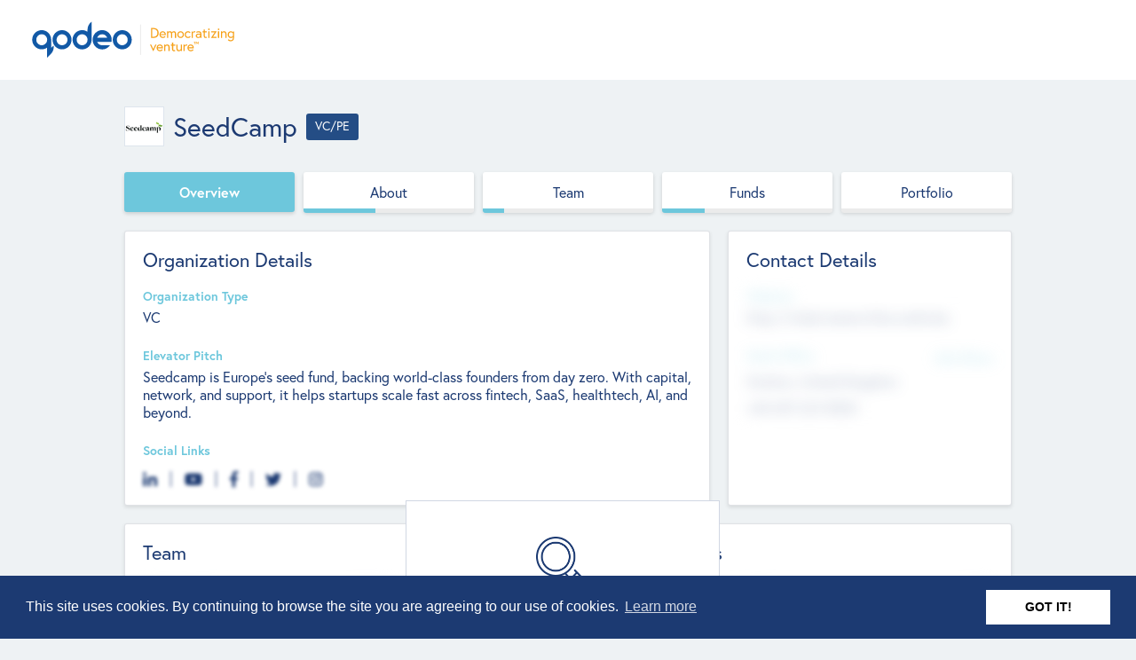

--- FILE ---
content_type: text/html; charset=utf-8
request_url: https://app.qodeo.com/investors/seedcamp/profile/overview
body_size: 41698
content:
<!DOCTYPE html>
<html>
  <head>
<script type="text/javascript">window.NREUM||(NREUM={});NREUM.info={"beacon":"bam.nr-data.net","errorBeacon":"bam.nr-data.net","licenseKey":"NRJS-4aabb30f6399040b6a3","applicationID":"1052567886","transactionName":"c1sIQUQJXltcEE4LC0ZRFUFZFG1TWBEJAApRRgIaRhRdUVAOBE0KRlEUQ18DRQ==","queueTime":0,"applicationTime":991,"agent":""}</script>
<script type="text/javascript">(window.NREUM||(NREUM={})).init={privacy:{cookies_enabled:true},ajax:{deny_list:["bam.nr-data.net"]},feature_flags:["soft_nav"],distributed_tracing:{enabled:true}};(window.NREUM||(NREUM={})).loader_config={agentID:"1103076665",accountID:"3235315",trustKey:"3235315",xpid:"VwQEVFVSDRABVFRQAgcAXlwH",licenseKey:"NRJS-4aabb30f6399040b6a3",applicationID:"1052567886",browserID:"1103076665"};;/*! For license information please see nr-loader-spa-1.308.0.min.js.LICENSE.txt */
(()=>{var e,t,r={384:(e,t,r)=>{"use strict";r.d(t,{NT:()=>a,US:()=>u,Zm:()=>o,bQ:()=>d,dV:()=>c,pV:()=>l});var n=r(6154),i=r(1863),s=r(1910);const a={beacon:"bam.nr-data.net",errorBeacon:"bam.nr-data.net"};function o(){return n.gm.NREUM||(n.gm.NREUM={}),void 0===n.gm.newrelic&&(n.gm.newrelic=n.gm.NREUM),n.gm.NREUM}function c(){let e=o();return e.o||(e.o={ST:n.gm.setTimeout,SI:n.gm.setImmediate||n.gm.setInterval,CT:n.gm.clearTimeout,XHR:n.gm.XMLHttpRequest,REQ:n.gm.Request,EV:n.gm.Event,PR:n.gm.Promise,MO:n.gm.MutationObserver,FETCH:n.gm.fetch,WS:n.gm.WebSocket},(0,s.i)(...Object.values(e.o))),e}function d(e,t){let r=o();r.initializedAgents??={},t.initializedAt={ms:(0,i.t)(),date:new Date},r.initializedAgents[e]=t}function u(e,t){o()[e]=t}function l(){return function(){let e=o();const t=e.info||{};e.info={beacon:a.beacon,errorBeacon:a.errorBeacon,...t}}(),function(){let e=o();const t=e.init||{};e.init={...t}}(),c(),function(){let e=o();const t=e.loader_config||{};e.loader_config={...t}}(),o()}},782:(e,t,r)=>{"use strict";r.d(t,{T:()=>n});const n=r(860).K7.pageViewTiming},860:(e,t,r)=>{"use strict";r.d(t,{$J:()=>u,K7:()=>c,P3:()=>d,XX:()=>i,Yy:()=>o,df:()=>s,qY:()=>n,v4:()=>a});const n="events",i="jserrors",s="browser/blobs",a="rum",o="browser/logs",c={ajax:"ajax",genericEvents:"generic_events",jserrors:i,logging:"logging",metrics:"metrics",pageAction:"page_action",pageViewEvent:"page_view_event",pageViewTiming:"page_view_timing",sessionReplay:"session_replay",sessionTrace:"session_trace",softNav:"soft_navigations",spa:"spa"},d={[c.pageViewEvent]:1,[c.pageViewTiming]:2,[c.metrics]:3,[c.jserrors]:4,[c.spa]:5,[c.ajax]:6,[c.sessionTrace]:7,[c.softNav]:8,[c.sessionReplay]:9,[c.logging]:10,[c.genericEvents]:11},u={[c.pageViewEvent]:a,[c.pageViewTiming]:n,[c.ajax]:n,[c.spa]:n,[c.softNav]:n,[c.metrics]:i,[c.jserrors]:i,[c.sessionTrace]:s,[c.sessionReplay]:s,[c.logging]:o,[c.genericEvents]:"ins"}},944:(e,t,r)=>{"use strict";r.d(t,{R:()=>i});var n=r(3241);function i(e,t){"function"==typeof console.debug&&(console.debug("New Relic Warning: https://github.com/newrelic/newrelic-browser-agent/blob/main/docs/warning-codes.md#".concat(e),t),(0,n.W)({agentIdentifier:null,drained:null,type:"data",name:"warn",feature:"warn",data:{code:e,secondary:t}}))}},993:(e,t,r)=>{"use strict";r.d(t,{A$:()=>s,ET:()=>a,TZ:()=>o,p_:()=>i});var n=r(860);const i={ERROR:"ERROR",WARN:"WARN",INFO:"INFO",DEBUG:"DEBUG",TRACE:"TRACE"},s={OFF:0,ERROR:1,WARN:2,INFO:3,DEBUG:4,TRACE:5},a="log",o=n.K7.logging},1541:(e,t,r)=>{"use strict";r.d(t,{U:()=>i,f:()=>n});const n={MFE:"MFE",BA:"BA"};function i(e,t){if(2!==t?.harvestEndpointVersion)return{};const r=t.agentRef.runtime.appMetadata.agents[0].entityGuid;return e?{"source.id":e.id,"source.name":e.name,"source.type":e.type,"parent.id":e.parent?.id||r,"parent.type":e.parent?.type||n.BA}:{"entity.guid":r,appId:t.agentRef.info.applicationID}}},1687:(e,t,r)=>{"use strict";r.d(t,{Ak:()=>d,Ze:()=>h,x3:()=>u});var n=r(3241),i=r(7836),s=r(3606),a=r(860),o=r(2646);const c={};function d(e,t){const r={staged:!1,priority:a.P3[t]||0};l(e),c[e].get(t)||c[e].set(t,r)}function u(e,t){e&&c[e]&&(c[e].get(t)&&c[e].delete(t),p(e,t,!1),c[e].size&&f(e))}function l(e){if(!e)throw new Error("agentIdentifier required");c[e]||(c[e]=new Map)}function h(e="",t="feature",r=!1){if(l(e),!e||!c[e].get(t)||r)return p(e,t);c[e].get(t).staged=!0,f(e)}function f(e){const t=Array.from(c[e]);t.every(([e,t])=>t.staged)&&(t.sort((e,t)=>e[1].priority-t[1].priority),t.forEach(([t])=>{c[e].delete(t),p(e,t)}))}function p(e,t,r=!0){const a=e?i.ee.get(e):i.ee,c=s.i.handlers;if(!a.aborted&&a.backlog&&c){if((0,n.W)({agentIdentifier:e,type:"lifecycle",name:"drain",feature:t}),r){const e=a.backlog[t],r=c[t];if(r){for(let t=0;e&&t<e.length;++t)g(e[t],r);Object.entries(r).forEach(([e,t])=>{Object.values(t||{}).forEach(t=>{t[0]?.on&&t[0]?.context()instanceof o.y&&t[0].on(e,t[1])})})}}a.isolatedBacklog||delete c[t],a.backlog[t]=null,a.emit("drain-"+t,[])}}function g(e,t){var r=e[1];Object.values(t[r]||{}).forEach(t=>{var r=e[0];if(t[0]===r){var n=t[1],i=e[3],s=e[2];n.apply(i,s)}})}},1738:(e,t,r)=>{"use strict";r.d(t,{U:()=>f,Y:()=>h});var n=r(3241),i=r(9908),s=r(1863),a=r(944),o=r(5701),c=r(3969),d=r(8362),u=r(860),l=r(4261);function h(e,t,r,s){const h=s||r;!h||h[e]&&h[e]!==d.d.prototype[e]||(h[e]=function(){(0,i.p)(c.xV,["API/"+e+"/called"],void 0,u.K7.metrics,r.ee),(0,n.W)({agentIdentifier:r.agentIdentifier,drained:!!o.B?.[r.agentIdentifier],type:"data",name:"api",feature:l.Pl+e,data:{}});try{return t.apply(this,arguments)}catch(e){(0,a.R)(23,e)}})}function f(e,t,r,n,a){const o=e.info;null===r?delete o.jsAttributes[t]:o.jsAttributes[t]=r,(a||null===r)&&(0,i.p)(l.Pl+n,[(0,s.t)(),t,r],void 0,"session",e.ee)}},1741:(e,t,r)=>{"use strict";r.d(t,{W:()=>s});var n=r(944),i=r(4261);class s{#e(e,...t){if(this[e]!==s.prototype[e])return this[e](...t);(0,n.R)(35,e)}addPageAction(e,t){return this.#e(i.hG,e,t)}register(e){return this.#e(i.eY,e)}recordCustomEvent(e,t){return this.#e(i.fF,e,t)}setPageViewName(e,t){return this.#e(i.Fw,e,t)}setCustomAttribute(e,t,r){return this.#e(i.cD,e,t,r)}noticeError(e,t){return this.#e(i.o5,e,t)}setUserId(e,t=!1){return this.#e(i.Dl,e,t)}setApplicationVersion(e){return this.#e(i.nb,e)}setErrorHandler(e){return this.#e(i.bt,e)}addRelease(e,t){return this.#e(i.k6,e,t)}log(e,t){return this.#e(i.$9,e,t)}start(){return this.#e(i.d3)}finished(e){return this.#e(i.BL,e)}recordReplay(){return this.#e(i.CH)}pauseReplay(){return this.#e(i.Tb)}addToTrace(e){return this.#e(i.U2,e)}setCurrentRouteName(e){return this.#e(i.PA,e)}interaction(e){return this.#e(i.dT,e)}wrapLogger(e,t,r){return this.#e(i.Wb,e,t,r)}measure(e,t){return this.#e(i.V1,e,t)}consent(e){return this.#e(i.Pv,e)}}},1863:(e,t,r)=>{"use strict";function n(){return Math.floor(performance.now())}r.d(t,{t:()=>n})},1910:(e,t,r)=>{"use strict";r.d(t,{i:()=>s});var n=r(944);const i=new Map;function s(...e){return e.every(e=>{if(i.has(e))return i.get(e);const t="function"==typeof e?e.toString():"",r=t.includes("[native code]"),s=t.includes("nrWrapper");return r||s||(0,n.R)(64,e?.name||t),i.set(e,r),r})}},2555:(e,t,r)=>{"use strict";r.d(t,{D:()=>o,f:()=>a});var n=r(384),i=r(8122);const s={beacon:n.NT.beacon,errorBeacon:n.NT.errorBeacon,licenseKey:void 0,applicationID:void 0,sa:void 0,queueTime:void 0,applicationTime:void 0,ttGuid:void 0,user:void 0,account:void 0,product:void 0,extra:void 0,jsAttributes:{},userAttributes:void 0,atts:void 0,transactionName:void 0,tNamePlain:void 0};function a(e){try{return!!e.licenseKey&&!!e.errorBeacon&&!!e.applicationID}catch(e){return!1}}const o=e=>(0,i.a)(e,s)},2614:(e,t,r)=>{"use strict";r.d(t,{BB:()=>a,H3:()=>n,g:()=>d,iL:()=>c,tS:()=>o,uh:()=>i,wk:()=>s});const n="NRBA",i="SESSION",s=144e5,a=18e5,o={STARTED:"session-started",PAUSE:"session-pause",RESET:"session-reset",RESUME:"session-resume",UPDATE:"session-update"},c={SAME_TAB:"same-tab",CROSS_TAB:"cross-tab"},d={OFF:0,FULL:1,ERROR:2}},2646:(e,t,r)=>{"use strict";r.d(t,{y:()=>n});class n{constructor(e){this.contextId=e}}},2843:(e,t,r)=>{"use strict";r.d(t,{G:()=>s,u:()=>i});var n=r(3878);function i(e,t=!1,r,i){(0,n.DD)("visibilitychange",function(){if(t)return void("hidden"===document.visibilityState&&e());e(document.visibilityState)},r,i)}function s(e,t,r){(0,n.sp)("pagehide",e,t,r)}},3241:(e,t,r)=>{"use strict";r.d(t,{W:()=>s});var n=r(6154);const i="newrelic";function s(e={}){try{n.gm.dispatchEvent(new CustomEvent(i,{detail:e}))}catch(e){}}},3304:(e,t,r)=>{"use strict";r.d(t,{A:()=>s});var n=r(7836);const i=()=>{const e=new WeakSet;return(t,r)=>{if("object"==typeof r&&null!==r){if(e.has(r))return;e.add(r)}return r}};function s(e){try{return JSON.stringify(e,i())??""}catch(e){try{n.ee.emit("internal-error",[e])}catch(e){}return""}}},3333:(e,t,r)=>{"use strict";r.d(t,{$v:()=>u,TZ:()=>n,Xh:()=>c,Zp:()=>i,kd:()=>d,mq:()=>o,nf:()=>a,qN:()=>s});const n=r(860).K7.genericEvents,i=["auxclick","click","copy","keydown","paste","scrollend"],s=["focus","blur"],a=4,o=1e3,c=2e3,d=["PageAction","UserAction","BrowserPerformance"],u={RESOURCES:"experimental.resources",REGISTER:"register"}},3434:(e,t,r)=>{"use strict";r.d(t,{Jt:()=>s,YM:()=>d});var n=r(7836),i=r(5607);const s="nr@original:".concat(i.W),a=50;var o=Object.prototype.hasOwnProperty,c=!1;function d(e,t){return e||(e=n.ee),r.inPlace=function(e,t,n,i,s){n||(n="");const a="-"===n.charAt(0);for(let o=0;o<t.length;o++){const c=t[o],d=e[c];l(d)||(e[c]=r(d,a?c+n:n,i,c,s))}},r.flag=s,r;function r(t,r,n,c,d){return l(t)?t:(r||(r=""),nrWrapper[s]=t,function(e,t,r){if(Object.defineProperty&&Object.keys)try{return Object.keys(e).forEach(function(r){Object.defineProperty(t,r,{get:function(){return e[r]},set:function(t){return e[r]=t,t}})}),t}catch(e){u([e],r)}for(var n in e)o.call(e,n)&&(t[n]=e[n])}(t,nrWrapper,e),nrWrapper);function nrWrapper(){var s,o,l,h;let f;try{o=this,s=[...arguments],l="function"==typeof n?n(s,o):n||{}}catch(t){u([t,"",[s,o,c],l],e)}i(r+"start",[s,o,c],l,d);const p=performance.now();let g;try{return h=t.apply(o,s),g=performance.now(),h}catch(e){throw g=performance.now(),i(r+"err",[s,o,e],l,d),f=e,f}finally{const e=g-p,t={start:p,end:g,duration:e,isLongTask:e>=a,methodName:c,thrownError:f};t.isLongTask&&i("long-task",[t,o],l,d),i(r+"end",[s,o,h],l,d)}}}function i(r,n,i,s){if(!c||t){var a=c;c=!0;try{e.emit(r,n,i,t,s)}catch(t){u([t,r,n,i],e)}c=a}}}function u(e,t){t||(t=n.ee);try{t.emit("internal-error",e)}catch(e){}}function l(e){return!(e&&"function"==typeof e&&e.apply&&!e[s])}},3606:(e,t,r)=>{"use strict";r.d(t,{i:()=>s});var n=r(9908);s.on=a;var i=s.handlers={};function s(e,t,r,s){a(s||n.d,i,e,t,r)}function a(e,t,r,i,s){s||(s="feature"),e||(e=n.d);var a=t[s]=t[s]||{};(a[r]=a[r]||[]).push([e,i])}},3738:(e,t,r)=>{"use strict";r.d(t,{He:()=>i,Kp:()=>o,Lc:()=>d,Rz:()=>u,TZ:()=>n,bD:()=>s,d3:()=>a,jx:()=>l,sl:()=>h,uP:()=>c});const n=r(860).K7.sessionTrace,i="bstResource",s="resource",a="-start",o="-end",c="fn"+a,d="fn"+o,u="pushState",l=1e3,h=3e4},3785:(e,t,r)=>{"use strict";r.d(t,{R:()=>c,b:()=>d});var n=r(9908),i=r(1863),s=r(860),a=r(3969),o=r(993);function c(e,t,r={},c=o.p_.INFO,d=!0,u,l=(0,i.t)()){(0,n.p)(a.xV,["API/logging/".concat(c.toLowerCase(),"/called")],void 0,s.K7.metrics,e),(0,n.p)(o.ET,[l,t,r,c,d,u],void 0,s.K7.logging,e)}function d(e){return"string"==typeof e&&Object.values(o.p_).some(t=>t===e.toUpperCase().trim())}},3878:(e,t,r)=>{"use strict";function n(e,t){return{capture:e,passive:!1,signal:t}}function i(e,t,r=!1,i){window.addEventListener(e,t,n(r,i))}function s(e,t,r=!1,i){document.addEventListener(e,t,n(r,i))}r.d(t,{DD:()=>s,jT:()=>n,sp:()=>i})},3962:(e,t,r)=>{"use strict";r.d(t,{AM:()=>a,O2:()=>l,OV:()=>s,Qu:()=>h,TZ:()=>c,ih:()=>f,pP:()=>o,t1:()=>u,tC:()=>i,wD:()=>d});var n=r(860);const i=["click","keydown","submit"],s="popstate",a="api",o="initialPageLoad",c=n.K7.softNav,d=5e3,u=500,l={INITIAL_PAGE_LOAD:"",ROUTE_CHANGE:1,UNSPECIFIED:2},h={INTERACTION:1,AJAX:2,CUSTOM_END:3,CUSTOM_TRACER:4},f={IP:"in progress",PF:"pending finish",FIN:"finished",CAN:"cancelled"}},3969:(e,t,r)=>{"use strict";r.d(t,{TZ:()=>n,XG:()=>o,rs:()=>i,xV:()=>a,z_:()=>s});const n=r(860).K7.metrics,i="sm",s="cm",a="storeSupportabilityMetrics",o="storeEventMetrics"},4234:(e,t,r)=>{"use strict";r.d(t,{W:()=>s});var n=r(7836),i=r(1687);class s{constructor(e,t){this.agentIdentifier=e,this.ee=n.ee.get(e),this.featureName=t,this.blocked=!1}deregisterDrain(){(0,i.x3)(this.agentIdentifier,this.featureName)}}},4261:(e,t,r)=>{"use strict";r.d(t,{$9:()=>u,BL:()=>c,CH:()=>p,Dl:()=>R,Fw:()=>w,PA:()=>v,Pl:()=>n,Pv:()=>A,Tb:()=>h,U2:()=>a,V1:()=>E,Wb:()=>T,bt:()=>y,cD:()=>b,d3:()=>x,dT:()=>d,eY:()=>g,fF:()=>f,hG:()=>s,hw:()=>i,k6:()=>o,nb:()=>m,o5:()=>l});const n="api-",i=n+"ixn-",s="addPageAction",a="addToTrace",o="addRelease",c="finished",d="interaction",u="log",l="noticeError",h="pauseReplay",f="recordCustomEvent",p="recordReplay",g="register",m="setApplicationVersion",v="setCurrentRouteName",b="setCustomAttribute",y="setErrorHandler",w="setPageViewName",R="setUserId",x="start",T="wrapLogger",E="measure",A="consent"},5205:(e,t,r)=>{"use strict";r.d(t,{j:()=>S});var n=r(384),i=r(1741);var s=r(2555),a=r(3333);const o=e=>{if(!e||"string"!=typeof e)return!1;try{document.createDocumentFragment().querySelector(e)}catch{return!1}return!0};var c=r(2614),d=r(944),u=r(8122);const l="[data-nr-mask]",h=e=>(0,u.a)(e,(()=>{const e={feature_flags:[],experimental:{allow_registered_children:!1,resources:!1},mask_selector:"*",block_selector:"[data-nr-block]",mask_input_options:{color:!1,date:!1,"datetime-local":!1,email:!1,month:!1,number:!1,range:!1,search:!1,tel:!1,text:!1,time:!1,url:!1,week:!1,textarea:!1,select:!1,password:!0}};return{ajax:{deny_list:void 0,block_internal:!0,enabled:!0,autoStart:!0},api:{get allow_registered_children(){return e.feature_flags.includes(a.$v.REGISTER)||e.experimental.allow_registered_children},set allow_registered_children(t){e.experimental.allow_registered_children=t},duplicate_registered_data:!1},browser_consent_mode:{enabled:!1},distributed_tracing:{enabled:void 0,exclude_newrelic_header:void 0,cors_use_newrelic_header:void 0,cors_use_tracecontext_headers:void 0,allowed_origins:void 0},get feature_flags(){return e.feature_flags},set feature_flags(t){e.feature_flags=t},generic_events:{enabled:!0,autoStart:!0},harvest:{interval:30},jserrors:{enabled:!0,autoStart:!0},logging:{enabled:!0,autoStart:!0},metrics:{enabled:!0,autoStart:!0},obfuscate:void 0,page_action:{enabled:!0},page_view_event:{enabled:!0,autoStart:!0},page_view_timing:{enabled:!0,autoStart:!0},performance:{capture_marks:!1,capture_measures:!1,capture_detail:!0,resources:{get enabled(){return e.feature_flags.includes(a.$v.RESOURCES)||e.experimental.resources},set enabled(t){e.experimental.resources=t},asset_types:[],first_party_domains:[],ignore_newrelic:!0}},privacy:{cookies_enabled:!0},proxy:{assets:void 0,beacon:void 0},session:{expiresMs:c.wk,inactiveMs:c.BB},session_replay:{autoStart:!0,enabled:!1,preload:!1,sampling_rate:10,error_sampling_rate:100,collect_fonts:!1,inline_images:!1,fix_stylesheets:!0,mask_all_inputs:!0,get mask_text_selector(){return e.mask_selector},set mask_text_selector(t){o(t)?e.mask_selector="".concat(t,",").concat(l):""===t||null===t?e.mask_selector=l:(0,d.R)(5,t)},get block_class(){return"nr-block"},get ignore_class(){return"nr-ignore"},get mask_text_class(){return"nr-mask"},get block_selector(){return e.block_selector},set block_selector(t){o(t)?e.block_selector+=",".concat(t):""!==t&&(0,d.R)(6,t)},get mask_input_options(){return e.mask_input_options},set mask_input_options(t){t&&"object"==typeof t?e.mask_input_options={...t,password:!0}:(0,d.R)(7,t)}},session_trace:{enabled:!0,autoStart:!0},soft_navigations:{enabled:!0,autoStart:!0},spa:{enabled:!0,autoStart:!0},ssl:void 0,user_actions:{enabled:!0,elementAttributes:["id","className","tagName","type"]}}})());var f=r(6154),p=r(9324);let g=0;const m={buildEnv:p.F3,distMethod:p.Xs,version:p.xv,originTime:f.WN},v={consented:!1},b={appMetadata:{},get consented(){return this.session?.state?.consent||v.consented},set consented(e){v.consented=e},customTransaction:void 0,denyList:void 0,disabled:!1,harvester:void 0,isolatedBacklog:!1,isRecording:!1,loaderType:void 0,maxBytes:3e4,obfuscator:void 0,onerror:void 0,ptid:void 0,releaseIds:{},session:void 0,timeKeeper:void 0,registeredEntities:[],jsAttributesMetadata:{bytes:0},get harvestCount(){return++g}},y=e=>{const t=(0,u.a)(e,b),r=Object.keys(m).reduce((e,t)=>(e[t]={value:m[t],writable:!1,configurable:!0,enumerable:!0},e),{});return Object.defineProperties(t,r)};var w=r(5701);const R=e=>{const t=e.startsWith("http");e+="/",r.p=t?e:"https://"+e};var x=r(7836),T=r(3241);const E={accountID:void 0,trustKey:void 0,agentID:void 0,licenseKey:void 0,applicationID:void 0,xpid:void 0},A=e=>(0,u.a)(e,E),_=new Set;function S(e,t={},r,a){let{init:o,info:c,loader_config:d,runtime:u={},exposed:l=!0}=t;if(!c){const e=(0,n.pV)();o=e.init,c=e.info,d=e.loader_config}e.init=h(o||{}),e.loader_config=A(d||{}),c.jsAttributes??={},f.bv&&(c.jsAttributes.isWorker=!0),e.info=(0,s.D)(c);const p=e.init,g=[c.beacon,c.errorBeacon];_.has(e.agentIdentifier)||(p.proxy.assets&&(R(p.proxy.assets),g.push(p.proxy.assets)),p.proxy.beacon&&g.push(p.proxy.beacon),e.beacons=[...g],function(e){const t=(0,n.pV)();Object.getOwnPropertyNames(i.W.prototype).forEach(r=>{const n=i.W.prototype[r];if("function"!=typeof n||"constructor"===n)return;let s=t[r];e[r]&&!1!==e.exposed&&"micro-agent"!==e.runtime?.loaderType&&(t[r]=(...t)=>{const n=e[r](...t);return s?s(...t):n})})}(e),(0,n.US)("activatedFeatures",w.B)),u.denyList=[...p.ajax.deny_list||[],...p.ajax.block_internal?g:[]],u.ptid=e.agentIdentifier,u.loaderType=r,e.runtime=y(u),_.has(e.agentIdentifier)||(e.ee=x.ee.get(e.agentIdentifier),e.exposed=l,(0,T.W)({agentIdentifier:e.agentIdentifier,drained:!!w.B?.[e.agentIdentifier],type:"lifecycle",name:"initialize",feature:void 0,data:e.config})),_.add(e.agentIdentifier)}},5270:(e,t,r)=>{"use strict";r.d(t,{Aw:()=>a,SR:()=>s,rF:()=>o});var n=r(384),i=r(7767);function s(e){return!!(0,n.dV)().o.MO&&(0,i.V)(e)&&!0===e?.session_trace.enabled}function a(e){return!0===e?.session_replay.preload&&s(e)}function o(e,t){try{if("string"==typeof t?.type){if("password"===t.type.toLowerCase())return"*".repeat(e?.length||0);if(void 0!==t?.dataset?.nrUnmask||t?.classList?.contains("nr-unmask"))return e}}catch(e){}return"string"==typeof e?e.replace(/[\S]/g,"*"):"*".repeat(e?.length||0)}},5289:(e,t,r)=>{"use strict";r.d(t,{GG:()=>a,Qr:()=>c,sB:()=>o});var n=r(3878),i=r(6389);function s(){return"undefined"==typeof document||"complete"===document.readyState}function a(e,t){if(s())return e();const r=(0,i.J)(e),a=setInterval(()=>{s()&&(clearInterval(a),r())},500);(0,n.sp)("load",r,t)}function o(e){if(s())return e();(0,n.DD)("DOMContentLoaded",e)}function c(e){if(s())return e();(0,n.sp)("popstate",e)}},5607:(e,t,r)=>{"use strict";r.d(t,{W:()=>n});const n=(0,r(9566).bz)()},5701:(e,t,r)=>{"use strict";r.d(t,{B:()=>s,t:()=>a});var n=r(3241);const i=new Set,s={};function a(e,t){const r=t.agentIdentifier;s[r]??={},e&&"object"==typeof e&&(i.has(r)||(t.ee.emit("rumresp",[e]),s[r]=e,i.add(r),(0,n.W)({agentIdentifier:r,loaded:!0,drained:!0,type:"lifecycle",name:"load",feature:void 0,data:e})))}},6154:(e,t,r)=>{"use strict";r.d(t,{OF:()=>d,RI:()=>i,WN:()=>h,bv:()=>s,eN:()=>f,gm:()=>a,lR:()=>l,m:()=>c,mw:()=>o,sb:()=>u});var n=r(1863);const i="undefined"!=typeof window&&!!window.document,s="undefined"!=typeof WorkerGlobalScope&&("undefined"!=typeof self&&self instanceof WorkerGlobalScope&&self.navigator instanceof WorkerNavigator||"undefined"!=typeof globalThis&&globalThis instanceof WorkerGlobalScope&&globalThis.navigator instanceof WorkerNavigator),a=i?window:"undefined"!=typeof WorkerGlobalScope&&("undefined"!=typeof self&&self instanceof WorkerGlobalScope&&self||"undefined"!=typeof globalThis&&globalThis instanceof WorkerGlobalScope&&globalThis),o=Boolean("hidden"===a?.document?.visibilityState),c=""+a?.location,d=/iPad|iPhone|iPod/.test(a.navigator?.userAgent),u=d&&"undefined"==typeof SharedWorker,l=(()=>{const e=a.navigator?.userAgent?.match(/Firefox[/\s](\d+\.\d+)/);return Array.isArray(e)&&e.length>=2?+e[1]:0})(),h=Date.now()-(0,n.t)(),f=()=>"undefined"!=typeof PerformanceNavigationTiming&&a?.performance?.getEntriesByType("navigation")?.[0]?.responseStart},6344:(e,t,r)=>{"use strict";r.d(t,{BB:()=>u,Qb:()=>l,TZ:()=>i,Ug:()=>a,Vh:()=>s,_s:()=>o,bc:()=>d,yP:()=>c});var n=r(2614);const i=r(860).K7.sessionReplay,s="errorDuringReplay",a=.12,o={DomContentLoaded:0,Load:1,FullSnapshot:2,IncrementalSnapshot:3,Meta:4,Custom:5},c={[n.g.ERROR]:15e3,[n.g.FULL]:3e5,[n.g.OFF]:0},d={RESET:{message:"Session was reset",sm:"Reset"},IMPORT:{message:"Recorder failed to import",sm:"Import"},TOO_MANY:{message:"429: Too Many Requests",sm:"Too-Many"},TOO_BIG:{message:"Payload was too large",sm:"Too-Big"},CROSS_TAB:{message:"Session Entity was set to OFF on another tab",sm:"Cross-Tab"},ENTITLEMENTS:{message:"Session Replay is not allowed and will not be started",sm:"Entitlement"}},u=5e3,l={API:"api",RESUME:"resume",SWITCH_TO_FULL:"switchToFull",INITIALIZE:"initialize",PRELOAD:"preload"}},6389:(e,t,r)=>{"use strict";function n(e,t=500,r={}){const n=r?.leading||!1;let i;return(...r)=>{n&&void 0===i&&(e.apply(this,r),i=setTimeout(()=>{i=clearTimeout(i)},t)),n||(clearTimeout(i),i=setTimeout(()=>{e.apply(this,r)},t))}}function i(e){let t=!1;return(...r)=>{t||(t=!0,e.apply(this,r))}}r.d(t,{J:()=>i,s:()=>n})},6630:(e,t,r)=>{"use strict";r.d(t,{T:()=>n});const n=r(860).K7.pageViewEvent},6774:(e,t,r)=>{"use strict";r.d(t,{T:()=>n});const n=r(860).K7.jserrors},7295:(e,t,r)=>{"use strict";r.d(t,{Xv:()=>a,gX:()=>i,iW:()=>s});var n=[];function i(e){if(!e||s(e))return!1;if(0===n.length)return!0;if("*"===n[0].hostname)return!1;for(var t=0;t<n.length;t++){var r=n[t];if(r.hostname.test(e.hostname)&&r.pathname.test(e.pathname))return!1}return!0}function s(e){return void 0===e.hostname}function a(e){if(n=[],e&&e.length)for(var t=0;t<e.length;t++){let r=e[t];if(!r)continue;if("*"===r)return void(n=[{hostname:"*"}]);0===r.indexOf("http://")?r=r.substring(7):0===r.indexOf("https://")&&(r=r.substring(8));const i=r.indexOf("/");let s,a;i>0?(s=r.substring(0,i),a=r.substring(i)):(s=r,a="*");let[c]=s.split(":");n.push({hostname:o(c),pathname:o(a,!0)})}}function o(e,t=!1){const r=e.replace(/[.+?^${}()|[\]\\]/g,e=>"\\"+e).replace(/\*/g,".*?");return new RegExp((t?"^":"")+r+"$")}},7485:(e,t,r)=>{"use strict";r.d(t,{D:()=>i});var n=r(6154);function i(e){if(0===(e||"").indexOf("data:"))return{protocol:"data"};try{const t=new URL(e,location.href),r={port:t.port,hostname:t.hostname,pathname:t.pathname,search:t.search,protocol:t.protocol.slice(0,t.protocol.indexOf(":")),sameOrigin:t.protocol===n.gm?.location?.protocol&&t.host===n.gm?.location?.host};return r.port&&""!==r.port||("http:"===t.protocol&&(r.port="80"),"https:"===t.protocol&&(r.port="443")),r.pathname&&""!==r.pathname?r.pathname.startsWith("/")||(r.pathname="/".concat(r.pathname)):r.pathname="/",r}catch(e){return{}}}},7699:(e,t,r)=>{"use strict";r.d(t,{It:()=>s,KC:()=>o,No:()=>i,qh:()=>a});var n=r(860);const i=16e3,s=1e6,a="SESSION_ERROR",o={[n.K7.logging]:!0,[n.K7.genericEvents]:!1,[n.K7.jserrors]:!1,[n.K7.ajax]:!1}},7767:(e,t,r)=>{"use strict";r.d(t,{V:()=>i});var n=r(6154);const i=e=>n.RI&&!0===e?.privacy.cookies_enabled},7836:(e,t,r)=>{"use strict";r.d(t,{P:()=>o,ee:()=>c});var n=r(384),i=r(8990),s=r(2646),a=r(5607);const o="nr@context:".concat(a.W),c=function e(t,r){var n={},a={},u={},l=!1;try{l=16===r.length&&d.initializedAgents?.[r]?.runtime.isolatedBacklog}catch(e){}var h={on:p,addEventListener:p,removeEventListener:function(e,t){var r=n[e];if(!r)return;for(var i=0;i<r.length;i++)r[i]===t&&r.splice(i,1)},emit:function(e,r,n,i,s){!1!==s&&(s=!0);if(c.aborted&&!i)return;t&&s&&t.emit(e,r,n);var o=f(n);g(e).forEach(e=>{e.apply(o,r)});var d=v()[a[e]];d&&d.push([h,e,r,o]);return o},get:m,listeners:g,context:f,buffer:function(e,t){const r=v();if(t=t||"feature",h.aborted)return;Object.entries(e||{}).forEach(([e,n])=>{a[n]=t,t in r||(r[t]=[])})},abort:function(){h._aborted=!0,Object.keys(h.backlog).forEach(e=>{delete h.backlog[e]})},isBuffering:function(e){return!!v()[a[e]]},debugId:r,backlog:l?{}:t&&"object"==typeof t.backlog?t.backlog:{},isolatedBacklog:l};return Object.defineProperty(h,"aborted",{get:()=>{let e=h._aborted||!1;return e||(t&&(e=t.aborted),e)}}),h;function f(e){return e&&e instanceof s.y?e:e?(0,i.I)(e,o,()=>new s.y(o)):new s.y(o)}function p(e,t){n[e]=g(e).concat(t)}function g(e){return n[e]||[]}function m(t){return u[t]=u[t]||e(h,t)}function v(){return h.backlog}}(void 0,"globalEE"),d=(0,n.Zm)();d.ee||(d.ee=c)},8122:(e,t,r)=>{"use strict";r.d(t,{a:()=>i});var n=r(944);function i(e,t){try{if(!e||"object"!=typeof e)return(0,n.R)(3);if(!t||"object"!=typeof t)return(0,n.R)(4);const r=Object.create(Object.getPrototypeOf(t),Object.getOwnPropertyDescriptors(t)),s=0===Object.keys(r).length?e:r;for(let a in s)if(void 0!==e[a])try{if(null===e[a]){r[a]=null;continue}Array.isArray(e[a])&&Array.isArray(t[a])?r[a]=Array.from(new Set([...e[a],...t[a]])):"object"==typeof e[a]&&"object"==typeof t[a]?r[a]=i(e[a],t[a]):r[a]=e[a]}catch(e){r[a]||(0,n.R)(1,e)}return r}catch(e){(0,n.R)(2,e)}}},8139:(e,t,r)=>{"use strict";r.d(t,{u:()=>h});var n=r(7836),i=r(3434),s=r(8990),a=r(6154);const o={},c=a.gm.XMLHttpRequest,d="addEventListener",u="removeEventListener",l="nr@wrapped:".concat(n.P);function h(e){var t=function(e){return(e||n.ee).get("events")}(e);if(o[t.debugId]++)return t;o[t.debugId]=1;var r=(0,i.YM)(t,!0);function h(e){r.inPlace(e,[d,u],"-",p)}function p(e,t){return e[1]}return"getPrototypeOf"in Object&&(a.RI&&f(document,h),c&&f(c.prototype,h),f(a.gm,h)),t.on(d+"-start",function(e,t){var n=e[1];if(null!==n&&("function"==typeof n||"object"==typeof n)&&"newrelic"!==e[0]){var i=(0,s.I)(n,l,function(){var e={object:function(){if("function"!=typeof n.handleEvent)return;return n.handleEvent.apply(n,arguments)},function:n}[typeof n];return e?r(e,"fn-",null,e.name||"anonymous"):n});this.wrapped=e[1]=i}}),t.on(u+"-start",function(e){e[1]=this.wrapped||e[1]}),t}function f(e,t,...r){let n=e;for(;"object"==typeof n&&!Object.prototype.hasOwnProperty.call(n,d);)n=Object.getPrototypeOf(n);n&&t(n,...r)}},8362:(e,t,r)=>{"use strict";r.d(t,{d:()=>s});var n=r(9566),i=r(1741);class s extends i.W{agentIdentifier=(0,n.LA)(16)}},8374:(e,t,r)=>{r.nc=(()=>{try{return document?.currentScript?.nonce}catch(e){}return""})()},8990:(e,t,r)=>{"use strict";r.d(t,{I:()=>i});var n=Object.prototype.hasOwnProperty;function i(e,t,r){if(n.call(e,t))return e[t];var i=r();if(Object.defineProperty&&Object.keys)try{return Object.defineProperty(e,t,{value:i,writable:!0,enumerable:!1}),i}catch(e){}return e[t]=i,i}},9119:(e,t,r)=>{"use strict";r.d(t,{L:()=>s});var n=/([^?#]*)[^#]*(#[^?]*|$).*/,i=/([^?#]*)().*/;function s(e,t){return e?e.replace(t?n:i,"$1$2"):e}},9300:(e,t,r)=>{"use strict";r.d(t,{T:()=>n});const n=r(860).K7.ajax},9324:(e,t,r)=>{"use strict";r.d(t,{AJ:()=>a,F3:()=>i,Xs:()=>s,Yq:()=>o,xv:()=>n});const n="1.308.0",i="PROD",s="CDN",a="@newrelic/rrweb",o="1.0.1"},9566:(e,t,r)=>{"use strict";r.d(t,{LA:()=>o,ZF:()=>c,bz:()=>a,el:()=>d});var n=r(6154);const i="xxxxxxxx-xxxx-4xxx-yxxx-xxxxxxxxxxxx";function s(e,t){return e?15&e[t]:16*Math.random()|0}function a(){const e=n.gm?.crypto||n.gm?.msCrypto;let t,r=0;return e&&e.getRandomValues&&(t=e.getRandomValues(new Uint8Array(30))),i.split("").map(e=>"x"===e?s(t,r++).toString(16):"y"===e?(3&s()|8).toString(16):e).join("")}function o(e){const t=n.gm?.crypto||n.gm?.msCrypto;let r,i=0;t&&t.getRandomValues&&(r=t.getRandomValues(new Uint8Array(e)));const a=[];for(var o=0;o<e;o++)a.push(s(r,i++).toString(16));return a.join("")}function c(){return o(16)}function d(){return o(32)}},9908:(e,t,r)=>{"use strict";r.d(t,{d:()=>n,p:()=>i});var n=r(7836).ee.get("handle");function i(e,t,r,i,s){s?(s.buffer([e],i),s.emit(e,t,r)):(n.buffer([e],i),n.emit(e,t,r))}}},n={};function i(e){var t=n[e];if(void 0!==t)return t.exports;var s=n[e]={exports:{}};return r[e](s,s.exports,i),s.exports}i.m=r,i.d=(e,t)=>{for(var r in t)i.o(t,r)&&!i.o(e,r)&&Object.defineProperty(e,r,{enumerable:!0,get:t[r]})},i.f={},i.e=e=>Promise.all(Object.keys(i.f).reduce((t,r)=>(i.f[r](e,t),t),[])),i.u=e=>({212:"nr-spa-compressor",249:"nr-spa-recorder",478:"nr-spa"}[e]+"-1.308.0.min.js"),i.o=(e,t)=>Object.prototype.hasOwnProperty.call(e,t),e={},t="NRBA-1.308.0.PROD:",i.l=(r,n,s,a)=>{if(e[r])e[r].push(n);else{var o,c;if(void 0!==s)for(var d=document.getElementsByTagName("script"),u=0;u<d.length;u++){var l=d[u];if(l.getAttribute("src")==r||l.getAttribute("data-webpack")==t+s){o=l;break}}if(!o){c=!0;var h={478:"sha512-RSfSVnmHk59T/uIPbdSE0LPeqcEdF4/+XhfJdBuccH5rYMOEZDhFdtnh6X6nJk7hGpzHd9Ujhsy7lZEz/ORYCQ==",249:"sha512-ehJXhmntm85NSqW4MkhfQqmeKFulra3klDyY0OPDUE+sQ3GokHlPh1pmAzuNy//3j4ac6lzIbmXLvGQBMYmrkg==",212:"sha512-B9h4CR46ndKRgMBcK+j67uSR2RCnJfGefU+A7FrgR/k42ovXy5x/MAVFiSvFxuVeEk/pNLgvYGMp1cBSK/G6Fg=="};(o=document.createElement("script")).charset="utf-8",i.nc&&o.setAttribute("nonce",i.nc),o.setAttribute("data-webpack",t+s),o.src=r,0!==o.src.indexOf(window.location.origin+"/")&&(o.crossOrigin="anonymous"),h[a]&&(o.integrity=h[a])}e[r]=[n];var f=(t,n)=>{o.onerror=o.onload=null,clearTimeout(p);var i=e[r];if(delete e[r],o.parentNode&&o.parentNode.removeChild(o),i&&i.forEach(e=>e(n)),t)return t(n)},p=setTimeout(f.bind(null,void 0,{type:"timeout",target:o}),12e4);o.onerror=f.bind(null,o.onerror),o.onload=f.bind(null,o.onload),c&&document.head.appendChild(o)}},i.r=e=>{"undefined"!=typeof Symbol&&Symbol.toStringTag&&Object.defineProperty(e,Symbol.toStringTag,{value:"Module"}),Object.defineProperty(e,"__esModule",{value:!0})},i.p="https://js-agent.newrelic.com/",(()=>{var e={38:0,788:0};i.f.j=(t,r)=>{var n=i.o(e,t)?e[t]:void 0;if(0!==n)if(n)r.push(n[2]);else{var s=new Promise((r,i)=>n=e[t]=[r,i]);r.push(n[2]=s);var a=i.p+i.u(t),o=new Error;i.l(a,r=>{if(i.o(e,t)&&(0!==(n=e[t])&&(e[t]=void 0),n)){var s=r&&("load"===r.type?"missing":r.type),a=r&&r.target&&r.target.src;o.message="Loading chunk "+t+" failed: ("+s+": "+a+")",o.name="ChunkLoadError",o.type=s,o.request=a,n[1](o)}},"chunk-"+t,t)}};var t=(t,r)=>{var n,s,[a,o,c]=r,d=0;if(a.some(t=>0!==e[t])){for(n in o)i.o(o,n)&&(i.m[n]=o[n]);if(c)c(i)}for(t&&t(r);d<a.length;d++)s=a[d],i.o(e,s)&&e[s]&&e[s][0](),e[s]=0},r=self["webpackChunk:NRBA-1.308.0.PROD"]=self["webpackChunk:NRBA-1.308.0.PROD"]||[];r.forEach(t.bind(null,0)),r.push=t.bind(null,r.push.bind(r))})(),(()=>{"use strict";i(8374);var e=i(8362),t=i(860);const r=Object.values(t.K7);var n=i(5205);var s=i(9908),a=i(1863),o=i(4261),c=i(1738);var d=i(1687),u=i(4234),l=i(5289),h=i(6154),f=i(944),p=i(5270),g=i(7767),m=i(6389),v=i(7699);class b extends u.W{constructor(e,t){super(e.agentIdentifier,t),this.agentRef=e,this.abortHandler=void 0,this.featAggregate=void 0,this.loadedSuccessfully=void 0,this.onAggregateImported=new Promise(e=>{this.loadedSuccessfully=e}),this.deferred=Promise.resolve(),!1===e.init[this.featureName].autoStart?this.deferred=new Promise((t,r)=>{this.ee.on("manual-start-all",(0,m.J)(()=>{(0,d.Ak)(e.agentIdentifier,this.featureName),t()}))}):(0,d.Ak)(e.agentIdentifier,t)}importAggregator(e,t,r={}){if(this.featAggregate)return;const n=async()=>{let n;await this.deferred;try{if((0,g.V)(e.init)){const{setupAgentSession:t}=await i.e(478).then(i.bind(i,8766));n=t(e)}}catch(e){(0,f.R)(20,e),this.ee.emit("internal-error",[e]),(0,s.p)(v.qh,[e],void 0,this.featureName,this.ee)}try{if(!this.#t(this.featureName,n,e.init))return(0,d.Ze)(this.agentIdentifier,this.featureName),void this.loadedSuccessfully(!1);const{Aggregate:i}=await t();this.featAggregate=new i(e,r),e.runtime.harvester.initializedAggregates.push(this.featAggregate),this.loadedSuccessfully(!0)}catch(e){(0,f.R)(34,e),this.abortHandler?.(),(0,d.Ze)(this.agentIdentifier,this.featureName,!0),this.loadedSuccessfully(!1),this.ee&&this.ee.abort()}};h.RI?(0,l.GG)(()=>n(),!0):n()}#t(e,r,n){if(this.blocked)return!1;switch(e){case t.K7.sessionReplay:return(0,p.SR)(n)&&!!r;case t.K7.sessionTrace:return!!r;default:return!0}}}var y=i(6630),w=i(2614),R=i(3241);class x extends b{static featureName=y.T;constructor(e){var t;super(e,y.T),this.setupInspectionEvents(e.agentIdentifier),t=e,(0,c.Y)(o.Fw,function(e,r){"string"==typeof e&&("/"!==e.charAt(0)&&(e="/"+e),t.runtime.customTransaction=(r||"http://custom.transaction")+e,(0,s.p)(o.Pl+o.Fw,[(0,a.t)()],void 0,void 0,t.ee))},t),this.importAggregator(e,()=>i.e(478).then(i.bind(i,2467)))}setupInspectionEvents(e){const t=(t,r)=>{t&&(0,R.W)({agentIdentifier:e,timeStamp:t.timeStamp,loaded:"complete"===t.target.readyState,type:"window",name:r,data:t.target.location+""})};(0,l.sB)(e=>{t(e,"DOMContentLoaded")}),(0,l.GG)(e=>{t(e,"load")}),(0,l.Qr)(e=>{t(e,"navigate")}),this.ee.on(w.tS.UPDATE,(t,r)=>{(0,R.W)({agentIdentifier:e,type:"lifecycle",name:"session",data:r})})}}var T=i(384);class E extends e.d{constructor(e){var t;(super(),h.gm)?(this.features={},(0,T.bQ)(this.agentIdentifier,this),this.desiredFeatures=new Set(e.features||[]),this.desiredFeatures.add(x),(0,n.j)(this,e,e.loaderType||"agent"),t=this,(0,c.Y)(o.cD,function(e,r,n=!1){if("string"==typeof e){if(["string","number","boolean"].includes(typeof r)||null===r)return(0,c.U)(t,e,r,o.cD,n);(0,f.R)(40,typeof r)}else(0,f.R)(39,typeof e)},t),function(e){(0,c.Y)(o.Dl,function(t,r=!1){if("string"!=typeof t&&null!==t)return void(0,f.R)(41,typeof t);const n=e.info.jsAttributes["enduser.id"];r&&null!=n&&n!==t?(0,s.p)(o.Pl+"setUserIdAndResetSession",[t],void 0,"session",e.ee):(0,c.U)(e,"enduser.id",t,o.Dl,!0)},e)}(this),function(e){(0,c.Y)(o.nb,function(t){if("string"==typeof t||null===t)return(0,c.U)(e,"application.version",t,o.nb,!1);(0,f.R)(42,typeof t)},e)}(this),function(e){(0,c.Y)(o.d3,function(){e.ee.emit("manual-start-all")},e)}(this),function(e){(0,c.Y)(o.Pv,function(t=!0){if("boolean"==typeof t){if((0,s.p)(o.Pl+o.Pv,[t],void 0,"session",e.ee),e.runtime.consented=t,t){const t=e.features.page_view_event;t.onAggregateImported.then(e=>{const r=t.featAggregate;e&&!r.sentRum&&r.sendRum()})}}else(0,f.R)(65,typeof t)},e)}(this),this.run()):(0,f.R)(21)}get config(){return{info:this.info,init:this.init,loader_config:this.loader_config,runtime:this.runtime}}get api(){return this}run(){try{const e=function(e){const t={};return r.forEach(r=>{t[r]=!!e[r]?.enabled}),t}(this.init),n=[...this.desiredFeatures];n.sort((e,r)=>t.P3[e.featureName]-t.P3[r.featureName]),n.forEach(r=>{if(!e[r.featureName]&&r.featureName!==t.K7.pageViewEvent)return;if(r.featureName===t.K7.spa)return void(0,f.R)(67);const n=function(e){switch(e){case t.K7.ajax:return[t.K7.jserrors];case t.K7.sessionTrace:return[t.K7.ajax,t.K7.pageViewEvent];case t.K7.sessionReplay:return[t.K7.sessionTrace];case t.K7.pageViewTiming:return[t.K7.pageViewEvent];default:return[]}}(r.featureName).filter(e=>!(e in this.features));n.length>0&&(0,f.R)(36,{targetFeature:r.featureName,missingDependencies:n}),this.features[r.featureName]=new r(this)})}catch(e){(0,f.R)(22,e);for(const e in this.features)this.features[e].abortHandler?.();const t=(0,T.Zm)();delete t.initializedAgents[this.agentIdentifier]?.features,delete this.sharedAggregator;return t.ee.get(this.agentIdentifier).abort(),!1}}}var A=i(2843),_=i(782);class S extends b{static featureName=_.T;constructor(e){super(e,_.T),h.RI&&((0,A.u)(()=>(0,s.p)("docHidden",[(0,a.t)()],void 0,_.T,this.ee),!0),(0,A.G)(()=>(0,s.p)("winPagehide",[(0,a.t)()],void 0,_.T,this.ee)),this.importAggregator(e,()=>i.e(478).then(i.bind(i,9917))))}}var O=i(3969);class I extends b{static featureName=O.TZ;constructor(e){super(e,O.TZ),h.RI&&document.addEventListener("securitypolicyviolation",e=>{(0,s.p)(O.xV,["Generic/CSPViolation/Detected"],void 0,this.featureName,this.ee)}),this.importAggregator(e,()=>i.e(478).then(i.bind(i,6555)))}}var N=i(6774),P=i(3878),k=i(3304);class D{constructor(e,t,r,n,i){this.name="UncaughtError",this.message="string"==typeof e?e:(0,k.A)(e),this.sourceURL=t,this.line=r,this.column=n,this.__newrelic=i}}function C(e){return M(e)?e:new D(void 0!==e?.message?e.message:e,e?.filename||e?.sourceURL,e?.lineno||e?.line,e?.colno||e?.col,e?.__newrelic,e?.cause)}function j(e){const t="Unhandled Promise Rejection: ";if(!e?.reason)return;if(M(e.reason)){try{e.reason.message.startsWith(t)||(e.reason.message=t+e.reason.message)}catch(e){}return C(e.reason)}const r=C(e.reason);return(r.message||"").startsWith(t)||(r.message=t+r.message),r}function L(e){if(e.error instanceof SyntaxError&&!/:\d+$/.test(e.error.stack?.trim())){const t=new D(e.message,e.filename,e.lineno,e.colno,e.error.__newrelic,e.cause);return t.name=SyntaxError.name,t}return M(e.error)?e.error:C(e)}function M(e){return e instanceof Error&&!!e.stack}function H(e,r,n,i,o=(0,a.t)()){"string"==typeof e&&(e=new Error(e)),(0,s.p)("err",[e,o,!1,r,n.runtime.isRecording,void 0,i],void 0,t.K7.jserrors,n.ee),(0,s.p)("uaErr",[],void 0,t.K7.genericEvents,n.ee)}var B=i(1541),K=i(993),W=i(3785);function U(e,{customAttributes:t={},level:r=K.p_.INFO}={},n,i,s=(0,a.t)()){(0,W.R)(n.ee,e,t,r,!1,i,s)}function F(e,r,n,i,c=(0,a.t)()){(0,s.p)(o.Pl+o.hG,[c,e,r,i],void 0,t.K7.genericEvents,n.ee)}function V(e,r,n,i,c=(0,a.t)()){const{start:d,end:u,customAttributes:l}=r||{},h={customAttributes:l||{}};if("object"!=typeof h.customAttributes||"string"!=typeof e||0===e.length)return void(0,f.R)(57);const p=(e,t)=>null==e?t:"number"==typeof e?e:e instanceof PerformanceMark?e.startTime:Number.NaN;if(h.start=p(d,0),h.end=p(u,c),Number.isNaN(h.start)||Number.isNaN(h.end))(0,f.R)(57);else{if(h.duration=h.end-h.start,!(h.duration<0))return(0,s.p)(o.Pl+o.V1,[h,e,i],void 0,t.K7.genericEvents,n.ee),h;(0,f.R)(58)}}function G(e,r={},n,i,c=(0,a.t)()){(0,s.p)(o.Pl+o.fF,[c,e,r,i],void 0,t.K7.genericEvents,n.ee)}function z(e){(0,c.Y)(o.eY,function(t){return Y(e,t)},e)}function Y(e,r,n){(0,f.R)(54,"newrelic.register"),r||={},r.type=B.f.MFE,r.licenseKey||=e.info.licenseKey,r.blocked=!1,r.parent=n||{},Array.isArray(r.tags)||(r.tags=[]);const i={};r.tags.forEach(e=>{"name"!==e&&"id"!==e&&(i["source.".concat(e)]=!0)}),r.isolated??=!0;let o=()=>{};const c=e.runtime.registeredEntities;if(!r.isolated){const e=c.find(({metadata:{target:{id:e}}})=>e===r.id&&!r.isolated);if(e)return e}const d=e=>{r.blocked=!0,o=e};function u(e){return"string"==typeof e&&!!e.trim()&&e.trim().length<501||"number"==typeof e}e.init.api.allow_registered_children||d((0,m.J)(()=>(0,f.R)(55))),u(r.id)&&u(r.name)||d((0,m.J)(()=>(0,f.R)(48,r)));const l={addPageAction:(t,n={})=>g(F,[t,{...i,...n},e],r),deregister:()=>{d((0,m.J)(()=>(0,f.R)(68)))},log:(t,n={})=>g(U,[t,{...n,customAttributes:{...i,...n.customAttributes||{}}},e],r),measure:(t,n={})=>g(V,[t,{...n,customAttributes:{...i,...n.customAttributes||{}}},e],r),noticeError:(t,n={})=>g(H,[t,{...i,...n},e],r),register:(t={})=>g(Y,[e,t],l.metadata.target),recordCustomEvent:(t,n={})=>g(G,[t,{...i,...n},e],r),setApplicationVersion:e=>p("application.version",e),setCustomAttribute:(e,t)=>p(e,t),setUserId:e=>p("enduser.id",e),metadata:{customAttributes:i,target:r}},h=()=>(r.blocked&&o(),r.blocked);h()||c.push(l);const p=(e,t)=>{h()||(i[e]=t)},g=(r,n,i)=>{if(h())return;const o=(0,a.t)();(0,s.p)(O.xV,["API/register/".concat(r.name,"/called")],void 0,t.K7.metrics,e.ee);try{if(e.init.api.duplicate_registered_data&&"register"!==r.name){let e=n;if(n[1]instanceof Object){const t={"child.id":i.id,"child.type":i.type};e="customAttributes"in n[1]?[n[0],{...n[1],customAttributes:{...n[1].customAttributes,...t}},...n.slice(2)]:[n[0],{...n[1],...t},...n.slice(2)]}r(...e,void 0,o)}return r(...n,i,o)}catch(e){(0,f.R)(50,e)}};return l}class Z extends b{static featureName=N.T;constructor(e){var t;super(e,N.T),t=e,(0,c.Y)(o.o5,(e,r)=>H(e,r,t),t),function(e){(0,c.Y)(o.bt,function(t){e.runtime.onerror=t},e)}(e),function(e){let t=0;(0,c.Y)(o.k6,function(e,r){++t>10||(this.runtime.releaseIds[e.slice(-200)]=(""+r).slice(-200))},e)}(e),z(e);try{this.removeOnAbort=new AbortController}catch(e){}this.ee.on("internal-error",(t,r)=>{this.abortHandler&&(0,s.p)("ierr",[C(t),(0,a.t)(),!0,{},e.runtime.isRecording,r],void 0,this.featureName,this.ee)}),h.gm.addEventListener("unhandledrejection",t=>{this.abortHandler&&(0,s.p)("err",[j(t),(0,a.t)(),!1,{unhandledPromiseRejection:1},e.runtime.isRecording],void 0,this.featureName,this.ee)},(0,P.jT)(!1,this.removeOnAbort?.signal)),h.gm.addEventListener("error",t=>{this.abortHandler&&(0,s.p)("err",[L(t),(0,a.t)(),!1,{},e.runtime.isRecording],void 0,this.featureName,this.ee)},(0,P.jT)(!1,this.removeOnAbort?.signal)),this.abortHandler=this.#r,this.importAggregator(e,()=>i.e(478).then(i.bind(i,2176)))}#r(){this.removeOnAbort?.abort(),this.abortHandler=void 0}}var q=i(8990);let X=1;function J(e){const t=typeof e;return!e||"object"!==t&&"function"!==t?-1:e===h.gm?0:(0,q.I)(e,"nr@id",function(){return X++})}function Q(e){if("string"==typeof e&&e.length)return e.length;if("object"==typeof e){if("undefined"!=typeof ArrayBuffer&&e instanceof ArrayBuffer&&e.byteLength)return e.byteLength;if("undefined"!=typeof Blob&&e instanceof Blob&&e.size)return e.size;if(!("undefined"!=typeof FormData&&e instanceof FormData))try{return(0,k.A)(e).length}catch(e){return}}}var ee=i(8139),te=i(7836),re=i(3434);const ne={},ie=["open","send"];function se(e){var t=e||te.ee;const r=function(e){return(e||te.ee).get("xhr")}(t);if(void 0===h.gm.XMLHttpRequest)return r;if(ne[r.debugId]++)return r;ne[r.debugId]=1,(0,ee.u)(t);var n=(0,re.YM)(r),i=h.gm.XMLHttpRequest,s=h.gm.MutationObserver,a=h.gm.Promise,o=h.gm.setInterval,c="readystatechange",d=["onload","onerror","onabort","onloadstart","onloadend","onprogress","ontimeout"],u=[],l=h.gm.XMLHttpRequest=function(e){const t=new i(e),s=r.context(t);try{r.emit("new-xhr",[t],s),t.addEventListener(c,(a=s,function(){var e=this;e.readyState>3&&!a.resolved&&(a.resolved=!0,r.emit("xhr-resolved",[],e)),n.inPlace(e,d,"fn-",y)}),(0,P.jT)(!1))}catch(e){(0,f.R)(15,e);try{r.emit("internal-error",[e])}catch(e){}}var a;return t};function p(e,t){n.inPlace(t,["onreadystatechange"],"fn-",y)}if(function(e,t){for(var r in e)t[r]=e[r]}(i,l),l.prototype=i.prototype,n.inPlace(l.prototype,ie,"-xhr-",y),r.on("send-xhr-start",function(e,t){p(e,t),function(e){u.push(e),s&&(g?g.then(b):o?o(b):(m=-m,v.data=m))}(t)}),r.on("open-xhr-start",p),s){var g=a&&a.resolve();if(!o&&!a){var m=1,v=document.createTextNode(m);new s(b).observe(v,{characterData:!0})}}else t.on("fn-end",function(e){e[0]&&e[0].type===c||b()});function b(){for(var e=0;e<u.length;e++)p(0,u[e]);u.length&&(u=[])}function y(e,t){return t}return r}var ae="fetch-",oe=ae+"body-",ce=["arrayBuffer","blob","json","text","formData"],de=h.gm.Request,ue=h.gm.Response,le="prototype";const he={};function fe(e){const t=function(e){return(e||te.ee).get("fetch")}(e);if(!(de&&ue&&h.gm.fetch))return t;if(he[t.debugId]++)return t;function r(e,r,n){var i=e[r];"function"==typeof i&&(e[r]=function(){var e,r=[...arguments],s={};t.emit(n+"before-start",[r],s),s[te.P]&&s[te.P].dt&&(e=s[te.P].dt);var a=i.apply(this,r);return t.emit(n+"start",[r,e],a),a.then(function(e){return t.emit(n+"end",[null,e],a),e},function(e){throw t.emit(n+"end",[e],a),e})})}return he[t.debugId]=1,ce.forEach(e=>{r(de[le],e,oe),r(ue[le],e,oe)}),r(h.gm,"fetch",ae),t.on(ae+"end",function(e,r){var n=this;if(r){var i=r.headers.get("content-length");null!==i&&(n.rxSize=i),t.emit(ae+"done",[null,r],n)}else t.emit(ae+"done",[e],n)}),t}var pe=i(7485),ge=i(9566);class me{constructor(e){this.agentRef=e}generateTracePayload(e){const t=this.agentRef.loader_config;if(!this.shouldGenerateTrace(e)||!t)return null;var r=(t.accountID||"").toString()||null,n=(t.agentID||"").toString()||null,i=(t.trustKey||"").toString()||null;if(!r||!n)return null;var s=(0,ge.ZF)(),a=(0,ge.el)(),o=Date.now(),c={spanId:s,traceId:a,timestamp:o};return(e.sameOrigin||this.isAllowedOrigin(e)&&this.useTraceContextHeadersForCors())&&(c.traceContextParentHeader=this.generateTraceContextParentHeader(s,a),c.traceContextStateHeader=this.generateTraceContextStateHeader(s,o,r,n,i)),(e.sameOrigin&&!this.excludeNewrelicHeader()||!e.sameOrigin&&this.isAllowedOrigin(e)&&this.useNewrelicHeaderForCors())&&(c.newrelicHeader=this.generateTraceHeader(s,a,o,r,n,i)),c}generateTraceContextParentHeader(e,t){return"00-"+t+"-"+e+"-01"}generateTraceContextStateHeader(e,t,r,n,i){return i+"@nr=0-1-"+r+"-"+n+"-"+e+"----"+t}generateTraceHeader(e,t,r,n,i,s){if(!("function"==typeof h.gm?.btoa))return null;var a={v:[0,1],d:{ty:"Browser",ac:n,ap:i,id:e,tr:t,ti:r}};return s&&n!==s&&(a.d.tk=s),btoa((0,k.A)(a))}shouldGenerateTrace(e){return this.agentRef.init?.distributed_tracing?.enabled&&this.isAllowedOrigin(e)}isAllowedOrigin(e){var t=!1;const r=this.agentRef.init?.distributed_tracing;if(e.sameOrigin)t=!0;else if(r?.allowed_origins instanceof Array)for(var n=0;n<r.allowed_origins.length;n++){var i=(0,pe.D)(r.allowed_origins[n]);if(e.hostname===i.hostname&&e.protocol===i.protocol&&e.port===i.port){t=!0;break}}return t}excludeNewrelicHeader(){var e=this.agentRef.init?.distributed_tracing;return!!e&&!!e.exclude_newrelic_header}useNewrelicHeaderForCors(){var e=this.agentRef.init?.distributed_tracing;return!!e&&!1!==e.cors_use_newrelic_header}useTraceContextHeadersForCors(){var e=this.agentRef.init?.distributed_tracing;return!!e&&!!e.cors_use_tracecontext_headers}}var ve=i(9300),be=i(7295);function ye(e){return"string"==typeof e?e:e instanceof(0,T.dV)().o.REQ?e.url:h.gm?.URL&&e instanceof URL?e.href:void 0}var we=["load","error","abort","timeout"],Re=we.length,xe=(0,T.dV)().o.REQ,Te=(0,T.dV)().o.XHR;const Ee="X-NewRelic-App-Data";class Ae extends b{static featureName=ve.T;constructor(e){super(e,ve.T),this.dt=new me(e),this.handler=(e,t,r,n)=>(0,s.p)(e,t,r,n,this.ee);try{const e={xmlhttprequest:"xhr",fetch:"fetch",beacon:"beacon"};h.gm?.performance?.getEntriesByType("resource").forEach(r=>{if(r.initiatorType in e&&0!==r.responseStatus){const n={status:r.responseStatus},i={rxSize:r.transferSize,duration:Math.floor(r.duration),cbTime:0};_e(n,r.name),this.handler("xhr",[n,i,r.startTime,r.responseEnd,e[r.initiatorType]],void 0,t.K7.ajax)}})}catch(e){}fe(this.ee),se(this.ee),function(e,r,n,i){function o(e){var t=this;t.totalCbs=0,t.called=0,t.cbTime=0,t.end=T,t.ended=!1,t.xhrGuids={},t.lastSize=null,t.loadCaptureCalled=!1,t.params=this.params||{},t.metrics=this.metrics||{},t.latestLongtaskEnd=0,e.addEventListener("load",function(r){E(t,e)},(0,P.jT)(!1)),h.lR||e.addEventListener("progress",function(e){t.lastSize=e.loaded},(0,P.jT)(!1))}function c(e){this.params={method:e[0]},_e(this,e[1]),this.metrics={}}function d(t,r){e.loader_config.xpid&&this.sameOrigin&&r.setRequestHeader("X-NewRelic-ID",e.loader_config.xpid);var n=i.generateTracePayload(this.parsedOrigin);if(n){var s=!1;n.newrelicHeader&&(r.setRequestHeader("newrelic",n.newrelicHeader),s=!0),n.traceContextParentHeader&&(r.setRequestHeader("traceparent",n.traceContextParentHeader),n.traceContextStateHeader&&r.setRequestHeader("tracestate",n.traceContextStateHeader),s=!0),s&&(this.dt=n)}}function u(e,t){var n=this.metrics,i=e[0],s=this;if(n&&i){var o=Q(i);o&&(n.txSize=o)}this.startTime=(0,a.t)(),this.body=i,this.listener=function(e){try{"abort"!==e.type||s.loadCaptureCalled||(s.params.aborted=!0),("load"!==e.type||s.called===s.totalCbs&&(s.onloadCalled||"function"!=typeof t.onload)&&"function"==typeof s.end)&&s.end(t)}catch(e){try{r.emit("internal-error",[e])}catch(e){}}};for(var c=0;c<Re;c++)t.addEventListener(we[c],this.listener,(0,P.jT)(!1))}function l(e,t,r){this.cbTime+=e,t?this.onloadCalled=!0:this.called+=1,this.called!==this.totalCbs||!this.onloadCalled&&"function"==typeof r.onload||"function"!=typeof this.end||this.end(r)}function f(e,t){var r=""+J(e)+!!t;this.xhrGuids&&!this.xhrGuids[r]&&(this.xhrGuids[r]=!0,this.totalCbs+=1)}function p(e,t){var r=""+J(e)+!!t;this.xhrGuids&&this.xhrGuids[r]&&(delete this.xhrGuids[r],this.totalCbs-=1)}function g(){this.endTime=(0,a.t)()}function m(e,t){t instanceof Te&&"load"===e[0]&&r.emit("xhr-load-added",[e[1],e[2]],t)}function v(e,t){t instanceof Te&&"load"===e[0]&&r.emit("xhr-load-removed",[e[1],e[2]],t)}function b(e,t,r){t instanceof Te&&("onload"===r&&(this.onload=!0),("load"===(e[0]&&e[0].type)||this.onload)&&(this.xhrCbStart=(0,a.t)()))}function y(e,t){this.xhrCbStart&&r.emit("xhr-cb-time",[(0,a.t)()-this.xhrCbStart,this.onload,t],t)}function w(e){var t,r=e[1]||{};if("string"==typeof e[0]?0===(t=e[0]).length&&h.RI&&(t=""+h.gm.location.href):e[0]&&e[0].url?t=e[0].url:h.gm?.URL&&e[0]&&e[0]instanceof URL?t=e[0].href:"function"==typeof e[0].toString&&(t=e[0].toString()),"string"==typeof t&&0!==t.length){t&&(this.parsedOrigin=(0,pe.D)(t),this.sameOrigin=this.parsedOrigin.sameOrigin);var n=i.generateTracePayload(this.parsedOrigin);if(n&&(n.newrelicHeader||n.traceContextParentHeader))if(e[0]&&e[0].headers)o(e[0].headers,n)&&(this.dt=n);else{var s={};for(var a in r)s[a]=r[a];s.headers=new Headers(r.headers||{}),o(s.headers,n)&&(this.dt=n),e.length>1?e[1]=s:e.push(s)}}function o(e,t){var r=!1;return t.newrelicHeader&&(e.set("newrelic",t.newrelicHeader),r=!0),t.traceContextParentHeader&&(e.set("traceparent",t.traceContextParentHeader),t.traceContextStateHeader&&e.set("tracestate",t.traceContextStateHeader),r=!0),r}}function R(e,t){this.params={},this.metrics={},this.startTime=(0,a.t)(),this.dt=t,e.length>=1&&(this.target=e[0]),e.length>=2&&(this.opts=e[1]);var r=this.opts||{},n=this.target;_e(this,ye(n));var i=(""+(n&&n instanceof xe&&n.method||r.method||"GET")).toUpperCase();this.params.method=i,this.body=r.body,this.txSize=Q(r.body)||0}function x(e,r){if(this.endTime=(0,a.t)(),this.params||(this.params={}),(0,be.iW)(this.params))return;let i;this.params.status=r?r.status:0,"string"==typeof this.rxSize&&this.rxSize.length>0&&(i=+this.rxSize);const s={txSize:this.txSize,rxSize:i,duration:(0,a.t)()-this.startTime};n("xhr",[this.params,s,this.startTime,this.endTime,"fetch"],this,t.K7.ajax)}function T(e){const r=this.params,i=this.metrics;if(!this.ended){this.ended=!0;for(let t=0;t<Re;t++)e.removeEventListener(we[t],this.listener,!1);r.aborted||(0,be.iW)(r)||(i.duration=(0,a.t)()-this.startTime,this.loadCaptureCalled||4!==e.readyState?null==r.status&&(r.status=0):E(this,e),i.cbTime=this.cbTime,n("xhr",[r,i,this.startTime,this.endTime,"xhr"],this,t.K7.ajax))}}function E(e,n){e.params.status=n.status;var i=function(e,t){var r=e.responseType;return"json"===r&&null!==t?t:"arraybuffer"===r||"blob"===r||"json"===r?Q(e.response):"text"===r||""===r||void 0===r?Q(e.responseText):void 0}(n,e.lastSize);if(i&&(e.metrics.rxSize=i),e.sameOrigin&&n.getAllResponseHeaders().indexOf(Ee)>=0){var a=n.getResponseHeader(Ee);a&&((0,s.p)(O.rs,["Ajax/CrossApplicationTracing/Header/Seen"],void 0,t.K7.metrics,r),e.params.cat=a.split(", ").pop())}e.loadCaptureCalled=!0}r.on("new-xhr",o),r.on("open-xhr-start",c),r.on("open-xhr-end",d),r.on("send-xhr-start",u),r.on("xhr-cb-time",l),r.on("xhr-load-added",f),r.on("xhr-load-removed",p),r.on("xhr-resolved",g),r.on("addEventListener-end",m),r.on("removeEventListener-end",v),r.on("fn-end",y),r.on("fetch-before-start",w),r.on("fetch-start",R),r.on("fn-start",b),r.on("fetch-done",x)}(e,this.ee,this.handler,this.dt),this.importAggregator(e,()=>i.e(478).then(i.bind(i,3845)))}}function _e(e,t){var r=(0,pe.D)(t),n=e.params||e;n.hostname=r.hostname,n.port=r.port,n.protocol=r.protocol,n.host=r.hostname+":"+r.port,n.pathname=r.pathname,e.parsedOrigin=r,e.sameOrigin=r.sameOrigin}const Se={},Oe=["pushState","replaceState"];function Ie(e){const t=function(e){return(e||te.ee).get("history")}(e);return!h.RI||Se[t.debugId]++||(Se[t.debugId]=1,(0,re.YM)(t).inPlace(window.history,Oe,"-")),t}var Ne=i(3738);function Pe(e){(0,c.Y)(o.BL,function(r=Date.now()){const n=r-h.WN;n<0&&(0,f.R)(62,r),(0,s.p)(O.XG,[o.BL,{time:n}],void 0,t.K7.metrics,e.ee),e.addToTrace({name:o.BL,start:r,origin:"nr"}),(0,s.p)(o.Pl+o.hG,[n,o.BL],void 0,t.K7.genericEvents,e.ee)},e)}const{He:ke,bD:De,d3:Ce,Kp:je,TZ:Le,Lc:Me,uP:He,Rz:Be}=Ne;class Ke extends b{static featureName=Le;constructor(e){var r;super(e,Le),r=e,(0,c.Y)(o.U2,function(e){if(!(e&&"object"==typeof e&&e.name&&e.start))return;const n={n:e.name,s:e.start-h.WN,e:(e.end||e.start)-h.WN,o:e.origin||"",t:"api"};n.s<0||n.e<0||n.e<n.s?(0,f.R)(61,{start:n.s,end:n.e}):(0,s.p)("bstApi",[n],void 0,t.K7.sessionTrace,r.ee)},r),Pe(e);if(!(0,g.V)(e.init))return void this.deregisterDrain();const n=this.ee;let d;Ie(n),this.eventsEE=(0,ee.u)(n),this.eventsEE.on(He,function(e,t){this.bstStart=(0,a.t)()}),this.eventsEE.on(Me,function(e,r){(0,s.p)("bst",[e[0],r,this.bstStart,(0,a.t)()],void 0,t.K7.sessionTrace,n)}),n.on(Be+Ce,function(e){this.time=(0,a.t)(),this.startPath=location.pathname+location.hash}),n.on(Be+je,function(e){(0,s.p)("bstHist",[location.pathname+location.hash,this.startPath,this.time],void 0,t.K7.sessionTrace,n)});try{d=new PerformanceObserver(e=>{const r=e.getEntries();(0,s.p)(ke,[r],void 0,t.K7.sessionTrace,n)}),d.observe({type:De,buffered:!0})}catch(e){}this.importAggregator(e,()=>i.e(478).then(i.bind(i,6974)),{resourceObserver:d})}}var We=i(6344);class Ue extends b{static featureName=We.TZ;#n;recorder;constructor(e){var r;let n;super(e,We.TZ),r=e,(0,c.Y)(o.CH,function(){(0,s.p)(o.CH,[],void 0,t.K7.sessionReplay,r.ee)},r),function(e){(0,c.Y)(o.Tb,function(){(0,s.p)(o.Tb,[],void 0,t.K7.sessionReplay,e.ee)},e)}(e);try{n=JSON.parse(localStorage.getItem("".concat(w.H3,"_").concat(w.uh)))}catch(e){}(0,p.SR)(e.init)&&this.ee.on(o.CH,()=>this.#i()),this.#s(n)&&this.importRecorder().then(e=>{e.startRecording(We.Qb.PRELOAD,n?.sessionReplayMode)}),this.importAggregator(this.agentRef,()=>i.e(478).then(i.bind(i,6167)),this),this.ee.on("err",e=>{this.blocked||this.agentRef.runtime.isRecording&&(this.errorNoticed=!0,(0,s.p)(We.Vh,[e],void 0,this.featureName,this.ee))})}#s(e){return e&&(e.sessionReplayMode===w.g.FULL||e.sessionReplayMode===w.g.ERROR)||(0,p.Aw)(this.agentRef.init)}importRecorder(){return this.recorder?Promise.resolve(this.recorder):(this.#n??=Promise.all([i.e(478),i.e(249)]).then(i.bind(i,4866)).then(({Recorder:e})=>(this.recorder=new e(this),this.recorder)).catch(e=>{throw this.ee.emit("internal-error",[e]),this.blocked=!0,e}),this.#n)}#i(){this.blocked||(this.featAggregate?this.featAggregate.mode!==w.g.FULL&&this.featAggregate.initializeRecording(w.g.FULL,!0,We.Qb.API):this.importRecorder().then(()=>{this.recorder.startRecording(We.Qb.API,w.g.FULL)}))}}var Fe=i(3962);class Ve extends b{static featureName=Fe.TZ;constructor(e){if(super(e,Fe.TZ),function(e){const r=e.ee.get("tracer");function n(){}(0,c.Y)(o.dT,function(e){return(new n).get("object"==typeof e?e:{})},e);const i=n.prototype={createTracer:function(n,i){var o={},c=this,d="function"==typeof i;return(0,s.p)(O.xV,["API/createTracer/called"],void 0,t.K7.metrics,e.ee),function(){if(r.emit((d?"":"no-")+"fn-start",[(0,a.t)(),c,d],o),d)try{return i.apply(this,arguments)}catch(e){const t="string"==typeof e?new Error(e):e;throw r.emit("fn-err",[arguments,this,t],o),t}finally{r.emit("fn-end",[(0,a.t)()],o)}}}};["actionText","setName","setAttribute","save","ignore","onEnd","getContext","end","get"].forEach(r=>{c.Y.apply(this,[r,function(){return(0,s.p)(o.hw+r,[performance.now(),...arguments],this,t.K7.softNav,e.ee),this},e,i])}),(0,c.Y)(o.PA,function(){(0,s.p)(o.hw+"routeName",[performance.now(),...arguments],void 0,t.K7.softNav,e.ee)},e)}(e),!h.RI||!(0,T.dV)().o.MO)return;const r=Ie(this.ee);try{this.removeOnAbort=new AbortController}catch(e){}Fe.tC.forEach(e=>{(0,P.sp)(e,e=>{l(e)},!0,this.removeOnAbort?.signal)});const n=()=>(0,s.p)("newURL",[(0,a.t)(),""+window.location],void 0,this.featureName,this.ee);r.on("pushState-end",n),r.on("replaceState-end",n),(0,P.sp)(Fe.OV,e=>{l(e),(0,s.p)("newURL",[e.timeStamp,""+window.location],void 0,this.featureName,this.ee)},!0,this.removeOnAbort?.signal);let d=!1;const u=new((0,T.dV)().o.MO)((e,t)=>{d||(d=!0,requestAnimationFrame(()=>{(0,s.p)("newDom",[(0,a.t)()],void 0,this.featureName,this.ee),d=!1}))}),l=(0,m.s)(e=>{"loading"!==document.readyState&&((0,s.p)("newUIEvent",[e],void 0,this.featureName,this.ee),u.observe(document.body,{attributes:!0,childList:!0,subtree:!0,characterData:!0}))},100,{leading:!0});this.abortHandler=function(){this.removeOnAbort?.abort(),u.disconnect(),this.abortHandler=void 0},this.importAggregator(e,()=>i.e(478).then(i.bind(i,4393)),{domObserver:u})}}var Ge=i(3333),ze=i(9119);const Ye={},Ze=new Set;function qe(e){return"string"==typeof e?{type:"string",size:(new TextEncoder).encode(e).length}:e instanceof ArrayBuffer?{type:"ArrayBuffer",size:e.byteLength}:e instanceof Blob?{type:"Blob",size:e.size}:e instanceof DataView?{type:"DataView",size:e.byteLength}:ArrayBuffer.isView(e)?{type:"TypedArray",size:e.byteLength}:{type:"unknown",size:0}}class Xe{constructor(e,t){this.timestamp=(0,a.t)(),this.currentUrl=(0,ze.L)(window.location.href),this.socketId=(0,ge.LA)(8),this.requestedUrl=(0,ze.L)(e),this.requestedProtocols=Array.isArray(t)?t.join(","):t||"",this.openedAt=void 0,this.protocol=void 0,this.extensions=void 0,this.binaryType=void 0,this.messageOrigin=void 0,this.messageCount=0,this.messageBytes=0,this.messageBytesMin=0,this.messageBytesMax=0,this.messageTypes=void 0,this.sendCount=0,this.sendBytes=0,this.sendBytesMin=0,this.sendBytesMax=0,this.sendTypes=void 0,this.closedAt=void 0,this.closeCode=void 0,this.closeReason="unknown",this.closeWasClean=void 0,this.connectedDuration=0,this.hasErrors=void 0}}class $e extends b{static featureName=Ge.TZ;constructor(e){super(e,Ge.TZ);const r=e.init.feature_flags.includes("websockets"),n=[e.init.page_action.enabled,e.init.performance.capture_marks,e.init.performance.capture_measures,e.init.performance.resources.enabled,e.init.user_actions.enabled,r];var d;let u,l;if(d=e,(0,c.Y)(o.hG,(e,t)=>F(e,t,d),d),function(e){(0,c.Y)(o.fF,(t,r)=>G(t,r,e),e)}(e),Pe(e),z(e),function(e){(0,c.Y)(o.V1,(t,r)=>V(t,r,e),e)}(e),r&&(l=function(e){if(!(0,T.dV)().o.WS)return e;const t=e.get("websockets");if(Ye[t.debugId]++)return t;Ye[t.debugId]=1,(0,A.G)(()=>{const e=(0,a.t)();Ze.forEach(r=>{r.nrData.closedAt=e,r.nrData.closeCode=1001,r.nrData.closeReason="Page navigating away",r.nrData.closeWasClean=!1,r.nrData.openedAt&&(r.nrData.connectedDuration=e-r.nrData.openedAt),t.emit("ws",[r.nrData],r)})});class r extends WebSocket{static name="WebSocket";static toString(){return"function WebSocket() { [native code] }"}toString(){return"[object WebSocket]"}get[Symbol.toStringTag](){return r.name}#a(e){(e.__newrelic??={}).socketId=this.nrData.socketId,this.nrData.hasErrors??=!0}constructor(...e){super(...e),this.nrData=new Xe(e[0],e[1]),this.addEventListener("open",()=>{this.nrData.openedAt=(0,a.t)(),["protocol","extensions","binaryType"].forEach(e=>{this.nrData[e]=this[e]}),Ze.add(this)}),this.addEventListener("message",e=>{const{type:t,size:r}=qe(e.data);this.nrData.messageOrigin??=(0,ze.L)(e.origin),this.nrData.messageCount++,this.nrData.messageBytes+=r,this.nrData.messageBytesMin=Math.min(this.nrData.messageBytesMin||1/0,r),this.nrData.messageBytesMax=Math.max(this.nrData.messageBytesMax,r),(this.nrData.messageTypes??"").includes(t)||(this.nrData.messageTypes=this.nrData.messageTypes?"".concat(this.nrData.messageTypes,",").concat(t):t)}),this.addEventListener("close",e=>{this.nrData.closedAt=(0,a.t)(),this.nrData.closeCode=e.code,e.reason&&(this.nrData.closeReason=e.reason),this.nrData.closeWasClean=e.wasClean,this.nrData.connectedDuration=this.nrData.closedAt-this.nrData.openedAt,Ze.delete(this),t.emit("ws",[this.nrData],this)})}addEventListener(e,t,...r){const n=this,i="function"==typeof t?function(...e){try{return t.apply(this,e)}catch(e){throw n.#a(e),e}}:t?.handleEvent?{handleEvent:function(...e){try{return t.handleEvent.apply(t,e)}catch(e){throw n.#a(e),e}}}:t;return super.addEventListener(e,i,...r)}send(e){if(this.readyState===WebSocket.OPEN){const{type:t,size:r}=qe(e);this.nrData.sendCount++,this.nrData.sendBytes+=r,this.nrData.sendBytesMin=Math.min(this.nrData.sendBytesMin||1/0,r),this.nrData.sendBytesMax=Math.max(this.nrData.sendBytesMax,r),(this.nrData.sendTypes??"").includes(t)||(this.nrData.sendTypes=this.nrData.sendTypes?"".concat(this.nrData.sendTypes,",").concat(t):t)}try{return super.send(e)}catch(e){throw this.#a(e),e}}close(...e){try{super.close(...e)}catch(e){throw this.#a(e),e}}}return h.gm.WebSocket=r,t}(this.ee)),h.RI){if(fe(this.ee),se(this.ee),u=Ie(this.ee),e.init.user_actions.enabled){function f(t){const r=(0,pe.D)(t);return e.beacons.includes(r.hostname+":"+r.port)}function p(){u.emit("navChange")}Ge.Zp.forEach(e=>(0,P.sp)(e,e=>(0,s.p)("ua",[e],void 0,this.featureName,this.ee),!0)),Ge.qN.forEach(e=>{const t=(0,m.s)(e=>{(0,s.p)("ua",[e],void 0,this.featureName,this.ee)},500,{leading:!0});(0,P.sp)(e,t)}),h.gm.addEventListener("error",()=>{(0,s.p)("uaErr",[],void 0,t.K7.genericEvents,this.ee)},(0,P.jT)(!1,this.removeOnAbort?.signal)),this.ee.on("open-xhr-start",(e,r)=>{f(e[1])||r.addEventListener("readystatechange",()=>{2===r.readyState&&(0,s.p)("uaXhr",[],void 0,t.K7.genericEvents,this.ee)})}),this.ee.on("fetch-start",e=>{e.length>=1&&!f(ye(e[0]))&&(0,s.p)("uaXhr",[],void 0,t.K7.genericEvents,this.ee)}),u.on("pushState-end",p),u.on("replaceState-end",p),window.addEventListener("hashchange",p,(0,P.jT)(!0,this.removeOnAbort?.signal)),window.addEventListener("popstate",p,(0,P.jT)(!0,this.removeOnAbort?.signal))}if(e.init.performance.resources.enabled&&h.gm.PerformanceObserver?.supportedEntryTypes.includes("resource")){new PerformanceObserver(e=>{e.getEntries().forEach(e=>{(0,s.p)("browserPerformance.resource",[e],void 0,this.featureName,this.ee)})}).observe({type:"resource",buffered:!0})}}r&&l.on("ws",e=>{(0,s.p)("ws-complete",[e],void 0,this.featureName,this.ee)});try{this.removeOnAbort=new AbortController}catch(g){}this.abortHandler=()=>{this.removeOnAbort?.abort(),this.abortHandler=void 0},n.some(e=>e)?this.importAggregator(e,()=>i.e(478).then(i.bind(i,8019))):this.deregisterDrain()}}var Je=i(2646);const Qe=new Map;function et(e,t,r,n,i=!0){if("object"!=typeof t||!t||"string"!=typeof r||!r||"function"!=typeof t[r])return(0,f.R)(29);const s=function(e){return(e||te.ee).get("logger")}(e),a=(0,re.YM)(s),o=new Je.y(te.P);o.level=n.level,o.customAttributes=n.customAttributes,o.autoCaptured=i;const c=t[r]?.[re.Jt]||t[r];return Qe.set(c,o),a.inPlace(t,[r],"wrap-logger-",()=>Qe.get(c)),s}var tt=i(1910);class rt extends b{static featureName=K.TZ;constructor(e){var t;super(e,K.TZ),t=e,(0,c.Y)(o.$9,(e,r)=>U(e,r,t),t),function(e){(0,c.Y)(o.Wb,(t,r,{customAttributes:n={},level:i=K.p_.INFO}={})=>{et(e.ee,t,r,{customAttributes:n,level:i},!1)},e)}(e),z(e);const r=this.ee;["log","error","warn","info","debug","trace"].forEach(e=>{(0,tt.i)(h.gm.console[e]),et(r,h.gm.console,e,{level:"log"===e?"info":e})}),this.ee.on("wrap-logger-end",function([e]){const{level:t,customAttributes:n,autoCaptured:i}=this;(0,W.R)(r,e,n,t,i)}),this.importAggregator(e,()=>i.e(478).then(i.bind(i,5288)))}}new E({features:[Ae,x,S,Ke,Ue,I,Z,$e,rt,Ve],loaderType:"spa"})})()})();</script>
    <title>SeedCamp | Qodeo</title>
<meta name="description" content="SeedCamp">
<meta name="keywords" content="seedcamp, investor">
<link rel="image_src" href="https://storage.googleapis.com/qodeo-production-new/uploads/firm/logo/116/large_seedcamp1629884423272.png?GoogleAccessId=GOOGLJTNAN7Q7RJ62DSAXTFR&amp;Signature=0VgzzA3lYoTwRtQw6XV3yRDhcK4%3D&amp;Expires=1769908877">
    <meta name="csrf-param" content="authenticity_token" />
<meta name="csrf-token" content="wNuFaTTw7UNzJebyBqvRllXWwVH4WA976NZRTfmWsn3sunfHgQanJu6BBASKHiNu/uo0Ekv3ueWhh/vKEDK5wg==" />
    
    <meta name="user-type" content="Investor" />
    <meta name="viewport" content="width=device-width, initial-scale=1.0, maximum-scale=1.0, user-scalable=no" />
    <link rel="shortcut icon" href="/assets/icons/qodeo-favicon.png">
    <link rel="stylesheet" media="all" href="/assets/application-134ad860b6341793a9af1154c4bec16188491dfb619ac0441d87d0846bc48fff.css" data-turbolinks-track="reload" />
     <script src="/assets/application-947b5998101e3c00e581c9623a2f01428ede7504ae59577aa710c9aa1a4f9d76.js" data-turbolinks-track="reload"></script>
    <script src="/assets/cable-4a17ebef9a1822bfa87fa12bf345bf23bfaab0a69c0fba000dfc010c01f5294c.js" data-turbolinks-track="reload"></script>
     <script type="text/javascript" src="https://js.stripe.com/v3/"></script>
     <meta name="stripe-public-key" content="pk_live_ZBM7TDCq1zW3pB9wvouQBYdq00lMFb7aFX" />
     <script type="text/javascript">window.I18n = {"file":{"export":"Your export has started and will be emailed to you in a few minutes."},"required":{"checkbox":"Please check at least one checkbox","message":"Required","notification_least_choice":"At least one option should be selected"},"validation":{"date":{"min":"Must be on or after 1 Jan 1980","max":"Must be on or before today","between":"Please enter valid range"},"captcha":"Required","email":"Is this format correct?","email_confirmation":"Oh - doesn't match the previous one","email_already_exists":"Email already taken","range":"Please enter valid range","custom_url":"Please enter valid URL","file_size":"Maximum accepted file size is 25 MB","total_count_check":"Total number should be greater or equal to sum of all team members","partners_count_check":"Partners should be less than","other_management_count_check":"Managers should be less than","other_investment_managers_count_check":"Investment Managers should be less than","password":{"length_error":"The minimum length of the password should be 8.","format":"Requires atleast 1 capital letter and 1 numeric value.","same_as_confirm_pass":"The new password and confirmation password do not match","looks_good":"Looks Good","format_suggestion":"For safety: at least 8 chars, a capital and a number"},"contact":{"country_code":"The country code is required","contact_number":"The contact number is required"},"algorithm":{"hot_value":"Qualifying percentage for hot matches needs to be greater than those for cool and warm matches","warm_value":"Qualifying percentage for warm matches needs to be greater than that for cool matches"},"checkboxes_layout":{"sectors":"Please select a sector","series":"Please select a series"}},"success":{"invite_send_message":"Invite Sent"},"models":{"fund_deploying_values":{"deploying_complany":"Please select at least one option"},"fund_fee_and_management":{"number":"Number of deals invested must be less than or equal to dealflow number"},"fund":{"deployed_in":"Please select at least one either region, country, state or city"},"finance_option":{"available_in":"Please select at least one either region, country, state or city"},"confirmation":{"make_admin":{"primary_text":"","secondary_text":"Are you sure you want to make this user admin?","confirm_button_text":"Yes","decline_button_text":"No"},"revoke_access":{"primary_text":"Revoking user will remove the membership of the user","secondary_text":"Are you sure you want to revoke this user?","confirm_button_text":"Yes","decline_button_text":"No"},"accept_request":{"primary_text":"","secondary_text":"Are you sure you want to accept this user request?","confirm_button_text":"Yes","decline_button_text":"No"},"delete_request":{"primary_text":"","secondary_text":"Are you sure you want to cancel this invite?","confirm_button_text":"Yes","decline_button_text":"No"},"accept_admin_request":{"primary_text":"Transferring Account Administration to another user will give them control of your data. Then, you will retain limited access at qodeo.","secondary_text":"Are you sure you want to accept this request?","confirm_button_text":"Yes","decline_button_text":"No"},"delete_admin_request":{"primary_text":"","secondary_text":"Are you sure you want to cancel this invite?","confirm_button_text":"Yes","decline_button_text":"No"},"accept_admin_transfer_request":{"primary_text":"Are you sure you want to transfer administration to this user. You will be removed from the company account and will need to register with a new organisation to access qodeo.","secondary_text":"","confirm_button_text":"Yes","decline_button_text":"No"},"delete_admin_transfer_request":{"primary_text":"","secondary_text":"Are you sure you want to cancel this request?","confirm_button_text":"Yes","decline_button_text":"No"},"delete_invite":{"primary_text":"","secondary_text":"Are you sure you want to delete this user invite?","confirm_button_text":"Yes","decline_button_text":"No"},"resend_invite":{"primary_text":"","secondary_text":"Are you sure you want to resend invite?","confirm_button_text":"Yes","decline_button_text":"No"}}},"form":{"errors":"There are some issues with the details entered."}}</script>
     <script src="https://unpkg.com/colcade@0/colcade.js"></script>
     <link rel="stylesheet" type="text/css" href="https://use.typekit.net/fds3fjg.css">
     <script src="https://maps.googleapis.com/maps/api/js?key=AIzaSyAphgaTtehcBpQ9ScTpR2dTVP-V-RtNt4Q"></script>
     <!-- Global site tag (gtag.js) - Google Analytics -->
	<script async src="https://www.googletagmanager.com/gtag/js?id=#{GA_MEASUREMENT_ID}"></script>
	<script>
	  window.dataLayer = window.dataLayer || [];
	  function gtag(){dataLayer.push(arguments);}
	  gtag('js', new Date());

	  gtag('config', 'G-4ZJ6W13G1T');
	</script>

     <link rel="preload stylesheet" type="text/css" href="//cdnjs.cloudflare.com/ajax/libs/cookieconsent2/3.0.3/cookieconsent.min.css" as="style" />
<script src="//cdnjs.cloudflare.com/ajax/libs/cookieconsent2/3.0.3/cookieconsent.min.js"></script>

  </head>

  <body class="">
     <!-- ........... LOADER ...............-->
     <div class="loader"></div>
     <!-- .................................. -->

    <!-- .......... ERRORS ................ -->
    <div class="animation">
        <!-- - Start of Header -->
	<div class="header sticky-top">
		<nav class="navbar navbar-expand-md bg-white">
                <a class="navbar-brand" href= https://qodeo.com >
					<img src="/assets/logo/qodeo-logo-blue-onboarding.svg" alt="Qodeo Logo" />
				</a>
		</nav>
	</div>
<!--- End of Header -
  


     <!-- Start of Content -->
     <div class="company-profile-data" data-object-type="Firm" data-object-id="116"></div>
      <div class="content investor blurred">
         <style type="text/css">
    .portfolio.card .image {
    max-width: 38px;
    max-height: 38px;
    display: inline-block;
    overflow: hidden;
    }
    .company-name {
        max-width: 200px;
    }
</style>
<div class="overview mb-40">
    <div class="mw-1000 mw-660-md mw-320-sm">
    <div class="d-flex justify-content-between align-items-center flex-sm-column mt-30 mb-20 mb-10-sm">

    <div class="left-content w-100">
        <div class="profile-name">
            <div class="d-flex align-items-center flex-sm-wrap">
                    <div class='profile-image mb-10'>
                        <img src="https://storage.googleapis.com/qodeo-production-new/uploads/firm/logo/116/large_seedcamp1629884423272.png?GoogleAccessId=GOOGLJTNAN7Q7RJ62DSAXTFR&amp;Signature=0VgzzA3lYoTwRtQw6XV3yRDhcK4%3D&amp;Expires=1769908877" alt="Organisation Icon" />
                    </div>
                <h3 class="heading-xl-30 color-blue tt-captialize mr-10 d-flex align-items-center mb-10">SeedCamp
                    
                    
                    
                </h3>

                <!-- =========== ICONS ============== -->
                <div class="d-flex justify-content-start flex-sm-wrap mb-10">
                    <span class="role-tag bg-light-blue ml-0 mr-20 mr-10-sm color-white fs-14">VC/PE</span>
                </div>
            </div>
        </div>
    </div>
    </div>

	<div class="d-sm-none">
		
<div class="d-flex justify-content-between">
		<div class="tabs text-center w-100 ml-0 mr-5">


			<a class="name-link overview active initialize_loader public_view_tabs" data-remote="false" href="overview">Overview</a>

		</div>
		<div class="tabs text-center w-100 mr-5 ml-5 ">


			<a class="name-link about  initialize_loader public_view_tabs" data-remote="false" href="javascript:void(0)">About</a>

				<div class="custom-progress-bar">
					<div class="progress-bar-fill border-radius-42" id="custom-width-About" style="width: 42%;"></div>
				</div>
		</div>
		<div class="tabs text-center w-100 mr-5 ml-5 ">


			<a class="name-link teams  initialize_loader public_view_tabs" data-remote="false" href="javascript:void(0)">Team</a>

				<div class="custom-progress-bar">
					<div class="progress-bar-fill border-radius-12.5" id="custom-width-Teams" style="width: 12.5%;"></div>
				</div>
		</div>
		<div class="tabs text-center w-100 mr-5 ml-5 ">


			<a class="name-link funds  initialize_loader public_view_tabs" data-remote="false" href="javascript:void(0)">Funds</a>

				<div class="custom-progress-bar">
					<div class="progress-bar-fill border-radius-25" id="custom-width-Funds" style="width: 25%;"></div>
				</div>
		</div>
		<div class="tabs text-center w-100 mr-0 ml-5 ss">


			<a class="name-link portfolio  initialize_loader public_view_tabs" data-remote="false" href="javascript:void(0)">Portfolio</a>

				<div class="custom-progress-bar">
					<div class="progress-bar-fill border-radius-0" id="custom-width-Portfolio" style="width: 0%;"></div>
				</div>
		</div>
</div>

	</div>

	<div class="d-sm-block d-none">
		

<div class="menu-tabs">
	<div class="collapse" id="menu">
		<ul>
				<li><a class="tt-capitalize public_view_tabs  nav-link1 active" data-link="overview" href="javascript:void(0);">Overview</a>
				</li>
				<li><a class="tt-capitalize public_view_tabs  nav-link1 " data-link="javascript:void(0)" href="javascript:void(0);">About</a>
					<div class="custom-progress-bar">
						<div class="progress-bar-fill" style="width: 42%;"></div>
					</div>
				</li>
				<li><a class="tt-capitalize public_view_tabs  nav-link1 " data-link="javascript:void(0)" href="javascript:void(0);">Team</a>
					<div class="custom-progress-bar">
						<div class="progress-bar-fill" style="width: 12.5%;"></div>
					</div>
				</li>
				<li><a class="tt-capitalize public_view_tabs  nav-link1 " data-link="javascript:void(0)" href="javascript:void(0);">Funds</a>
					<div class="custom-progress-bar">
						<div class="progress-bar-fill" style="width: 25%;"></div>
					</div>
				</li>
				<li><a class="tt-capitalize public_view_tabs  nav-link1 " data-link="javascript:void(0)" href="javascript:void(0);">Portfolio</a>
					<div class="custom-progress-bar">
						<div class="progress-bar-fill" style="width: 0%;"></div>
					</div>
				</li>
		</ul>
	</div>

	<div class="menubutton">
		<button type="button" data-toggle="collapse" data-target="#menu">Overview</button>
	</div>

</div>

	</div>
    </div>
    <div class="mw-1000 mw-660-md mw-320-sm">
            <div class="note text-left mt-20 mb-20 mt-0-sm">
            </div>

            <div class="d-flex justify-content-between flex-flow flex-sm-column">

                <!--- Organization Details -->
                <div class="organization-details card bg-white mb-20 mw-660 h-310 w-100 p-20">
                    <div class="d-flex justify-content-between">
                        <div class="left-content">
                            <p class="color-blue fs-22 mb-20 mb-15-sm">
                                Organization Details
                            </p>
                        </div>
                        <div class="right-content">
                        </div>
                    </div>

                    <div class="d-flex flex-column">
                        <label class="color-teal fs-14 mb-5">Organization Type</label>
                        <p class="color-blue fs-16 mb-25 mb-15-sm">VC</p>
                    </div>

                        <div class="d-flex flex-column">
                            <label class="color-teal fs-14 mb-5">Elevator Pitch</label>
                            <p class="color-blue fs-16 mb-25 mb-15-sm">
                            Seedcamp is Europe’s seed fund, backing world-class founders from day zero. With capital, network, and support, it helps startups scale fast across fintech, SaaS, healthtech, AI, and beyond.


                            </p>
                        </div>

                        <div class="d-flex flex-column">
                            <label class="color-teal fs-14 mb-10">Social Links</label>
                            <div class="social-links d-flex justify-content-start color-blue mw-218 fs-18 overview-blur pe-none">
                                        <a href="http://raynor.org/eulah_sipes" target="_blank"><i class="fab fa-linkedin-in border-right pr-15 mr-15"></i></a>
                                        <a href="http://hills.info/aurea_kutch" target="_blank"><i class="fab fa-youtube border-right pr-15 mr-15"></i></a>
                                        <a href="http://stark.info/meagan.toy" target="_blank"><i class="fab fa-facebook-f border-right pr-15 mr-15"></i></a>
                                        <a href="http://schaefer.net/craig_prohaska" target="_blank"><i class="fab fa-twitter border-right pr-15 mr-15"></i></a>
                                        <a href="http://bergstrom.net/lu" target="_blank"><i class="fab fa-instagram border-right pr-15 mr-15"></i></a>
                            </div>

                        </div>

                </div>
                <!--- End of Organization Details -->

                <!--- Contact Details -->

                <div class="contact-details card bg-white mw-320 mb-20 h-310 w-100 p-20 ml-0-sm ml-0-md">
                    <div class="d-flex justify-content-between">
                        <div class="left-content">
                            <p class="color-blue fs-22 mb-20 mb-15-sm">
                                Contact Details
                            </p>
                        </div>
                        <!-- <div class="right-content">
                                <a href="#organization_detail" class="color-teal" data-toggle="modal" id="firm_detail">
                                    <i class="fas fa-pencil-alt"></i>
                                </a>
                        </div> -->
                    </div>
                    <div class="overview-blur-more">
                    <div class="d-flex flex-column">
                        <label class="color-teal fs-14 mb-5">Website</label>
                        <p class="color-blue fs-16 mb-25 mb-15-sm">
                            <span><a href="http://robel.name/otha.ondricka" target="_blank">http://robel.name/otha.ondricka</a></span>
                        </p>
                    </div>

                    <div class="d-flex justify-content-between">
                        <label class="color-teal fs-14 mb-10">Head Office</label>
                                <a href="about#add_office_profile" class="color-teal fs-13 td-underline mb-0">Add Offices</a>
                    </div>

                    <div class="d-flex flex-column">
                        <p class="color-blue fs-16 mb-10">Stutton, United Kingdom</p>
                        <p class="color-blue fs-16 mb-10">+44 651 223 0503</p>
                    </div>
                </div>
                </div>
                <!--- End of Contact Details -->


                <!--- Team -->
                <div class="team card bg-white mb-20 mw-320 h-310 w-100 p-20 ml-0 mr-0-sm mr-0-sm-r mr-0-md">
                    <div class="d-flex justify-content-between">
                        <div class="left-content">
                            <p class="color-blue fs-22 mb-20 mb-15-sm">
                                Team
                            </p>
                        </div>
                        <!-- <div class="right-content">
                                <a href="#organization_detail" class="color-teal" data-toggle="modal" id="firm_team">
                                    <i class="fas fa-pencil-alt"></i>
                                </a>
                        </div> -->
                    </div>
                    <div class="overview-blur-more">
                    <div class="d-flex flex-column">
                        <div class="w-100">
                            <div class="d-flex justify-content-between">
                                <label class="color-teal fs-14 mb-15">Total Number</label>
                                <p class="color-blue fs-16 mb-15">9045</p>
                            </div>
                        </div>
                        <div class="w-100">
                            <div class="d-flex justify-content-between">
                                <label class="color-teal fs-14 mb-15">Partners</label>
                                <p class="color-blue fs-16 mb-15">73</p>
                            </div>
                        </div>
                        <div class="w-100">
                            <div class="d-flex justify-content-between">
                                <label class="color-teal fs-14 mb-15">Other Investment Managers</label>
                                <p class="color-blue fs-16 mb-15">11</p>
                            </div>
                        </div>
                        <div class="w-100">
                            <div class="d-flex justify-content-between">
                                <label class="color-teal fs-14 mb-15">Other Management</label>
                                <p class="color-blue fs-16 mb-15">99</p>
                            </div>
                        </div>
                    </div>

                    <hr class="border-grey">

                    <div class="d-flex flex-column">
                        <div class="d-flex justify-content-between align-items-center">
                            <div class="left-content">
                                <label class="color-teal fs-14 mb-8">Value Add</label>
                            </div>
                                <div class="right-content mb-8">
                                    <a tabindex="0" class="d-inline-block color-teal fs-13 td-underline mb-8 mr-10 mr-0-sm mr-0-sm-r see-more-team-tooltip cursor-pointer" data-toggle="popover" data-placement="top" data-html="true" data-content="<ul class=&quot;mb-0&quot; id=&quot;inner-content&quot;>
        <li class=&quot;d-flex break-word color-blue fs-15 mb-8&quot;><i class=&quot;fas fa-circle mr-8 fs-16&quot;></i> Experience</li>
        <li class=&quot;d-flex break-word color-blue fs-15 mb-8&quot;><i class=&quot;fas fa-circle mr-8 fs-16&quot;></i> Board members</li>
        <li class=&quot;d-flex break-word color-blue fs-15 mb-8&quot;><i class=&quot;fas fa-circle mr-8 fs-16&quot;></i> Advisory board members</li>
    </ul>
    <ul class=&quot;tooltip-footer&quot;>
    <li><a href=&quot;javascript:void(0);&quot; class=&quot;popover-okay qod-btn bg-teal color-white tt-uppercase fs-15&quot;>Ok</a></li>
    </ul>" data-original-title="" title="">
                                    See More
                                    </a>
                                </div>
                        </div>
                        <div class="d-flex flex-column">
                            <p class="color-blue fs-16 mb-8">Experience</p>
                            <p class="color-blue fs-16 mb-0">Board members</p>
                            
                        </div>
                    </div>

                </div>
            </div>
                <!--- End of Team -->

                <!--- Funds Dealflow & Fees -->
                <div class="funds-dealflow card bg-white mt-0 mb-20 mw-660 h-310 w-100 p-20 ml-0 mr-0">
                    <div class="d-flex justify-content-between">
                        <div class="left-content">
                            <p class="color-blue fs-22 mb-20 mb-15-sm">
                                Firmwide Funds, Dealflow &amp; Fees
                            </p>
                        </div>
                        <!-- <div class="right-content">
                                <a href="#organization_detail" class="color-teal" data-toggle="modal" id="firm_dealflow">
                                    <i class="fas fa-pencil-alt"></i>
                                </a>
                        </div> -->
                    </div>
                    <div class="overview-blur-more">
                    <div class="d-flex justify-content-between flex-sm-column">
                        <div class="left-content w-100 mr-30">
                            <div class="d-flex flex-column mb-25">
                                <div class="left-content">
                                    <label class="color-teal fs-14 mb-5">Fund Status</label>
                                </div>
                                <div class="right-content">
                                    <p class="color-blue fs-16 mb-0">Raising the Fund, Deploying into New &amp; Portfolio Companies, Exiting my Portfolio, Secondary Sale of Fund and End of Fund Life</p>
                                </div>
                            </div>
                            <div class="d-flex flex-column mb-15">
                                <div class="left-content">
                            <div class="d-flex justify-content-between mb-15">
                                <label class="color-teal fs-14 mb-0">Total Number Inbound Per Annum</label>
                                <p class="color-blue fs-16 mb-0">561</p>
                            </div>
                                <div class="d-flex flex-column mb-25">
                                    <div class="progress">
                                        <span class="color-blue fw-bold">11.41% Deal Translation Factor</span>
                                        <div class="progress-bar" style="width: 11.41%"></div>
                                    </div>
                                </div>

                                </div>
                                <div class="d-flex flex-column">
                                <div class="w-100">
                                    <div class="d-flex justify-content-between mb-0">
                                        <label class="color-teal fs-14 mb-0">Management Fee</label>
                                        <p class="color-blue fs-16 mb-0">
                                                62%
                                        </p>
                                    </div>
                                </div>
                            </div>
                            </div>
                        </div>

                        <div class="border-right w-auto"></div>

                        <div class="right-content w-100 pl-30 pl-0-sm">
                            <div class="d-flex flex-column mb-0">
                                <div class="w-100">
                                    <div class="d-flex justify-content-between mb-20">
                                        <label class="color-teal fs-14 mb-0">Carry</label>
                                        <p class="color-blue fs-16 mb-0">77%</p>
                                    </div>
                                </div>
                                <div class="w-100">
                                    <div class="d-flex justify-content-between">
                                        <label class="color-teal fs-14 mb-20">IRR</label>
                                        <p class="color-blue fs-16 mb-0">82%</p>
                                    </div>
                                </div>
                            </div>
                            <div class="d-flex flex-column">
                                <div class="left-content">
                                    <label class="color-teal fs-14 mb-0">Funds Under Management</label>
                                </div>
                                <div class="right-content">
                                    <canvas id="fundsChart" height="124" width="250" class="mt-10 " style="display: block;"></canvas>
                                </div>
                            </div>
                        </div>
                    </div>
                </div>
                 <div id="view_profile_modal">
                    <div class="mw-366">
                        <div class="p-40">
                        <div class="p-0 text-center mb-15">
                                <img src="/assets/icons/view_profile.png" />
                        </div>
                        <div class="p-0 text-center">
                            <p class="mb-0 color-blue fw-normal fs-20">View this profile now on qodeo</p>
                        </div>
                        <div class="w-100 p-0">
                            <div class="signup-btn mt-30 w-100">
                                <input type="button" value="Sign Up/Sign In" class="w-100 bs-none tt-uppercase public_sign_up">
                            </div>
                        </div>

                        </div>
                    </div>
                    </div>
            </div>

                <!--- End of Funds Dealflow & Fees -->

                <!--- Geographic Investement Preferences --->
                <div class="geographic_investement card bg-white mt-0 mb-20 mw-1000 h-310 w-100 p-20 ml-0 mr-0 h-auto-sm min-h-auto-sm">
                    <div class="d-flex justify-content-between">
                        <div class="left-content">
                            <p class="color-blue fs-22 mb-20 mb-15-sm">
                                Geographic Investment Preferences
                            </p>
                        </div>
                        <!-- <div class="right-content">
                            <a href="#" class="color-teal geo_preferences" data-toggle="modal" id="geo_preferences">
                                <i class="fas fa-pencil-alt"></i>
                            </a>					
                        </div> -->
                    </div>
                    <div class="overview-blur-more">
                    <div class="d-flex justify-content-between custom-flex-md-wrap flex-sm-column flex-sm-r-column">
                        <div class="left-content w-100 mr-30 mw-300-md mr-15-md">
                            <div class="d-flex flex-column mb-24 lh-1">
                                <div class="d-flex justify-content-between">
                                    <label class="color-teal fs-14 mb-5">Regions</label>
                                        <a tabindex="0" class="d-none color-teal fs-13 td-underline mb-8 mr-10 mr-0-sm mr-0-sm-r  see-more-geo see-more-team-tooltip cursor-pointer" data-toggle="popover" data-placement="top" data-html="true" data-off=".regions-p" data-content="<ul class=&quot;mb-0&quot; id=&quot;inner-content&quot;>
        <li class=&quot;d-flex break-word color-blue fs-15 mb-8&quot;><i class=&quot;fas fa-circle mr-8 fs-16&quot;></i> The Bay Area</li>
    </ul>
    <ul class=&quot;tooltip-footer&quot;>
    <li><a href=&quot;javascript:void(0);&quot; class=&quot;popover-okay qod-btn bg-teal color-white tt-uppercase fs-15&quot;>Ok</a></li>
    </ul>" data-original-title="" title="">
                                        See More
                                        </a>
                                </div>
                                <p class="color-blue fs-16 mb-0 width-restrict regions-p ">
                                The Bay Area
                                </p>
                            </div>
                            <div class="d-flex flex-column mb-24 lh-1">
                                <div class="d-flex justify-content-between">	
                                    <label class="color-teal fs-14 mb-5">Countries</label>
                                </div>
                                    <p class="color-blue fs-16 mb-0 width-restrict countries-p">
                                    --
                                    </p>
                            </div>
                            <div class="d-flex flex-column mb-24 lh-1">
                                <div class="d-flex justify-content-between">	
                                    <label class="color-teal fs-14 mb-5">Provinces/States</label>
                                </div>	
                                    <p class="color-blue fs-16 mb-0 width-restrict states-p">
                                    --
                                    </p>
                            </div>
                            <div class="d-flex flex-column mb-0 lh-1">
                                <div class="d-flex justify-content-between">
                                    <label class="color-teal fs-14 mb-5">Cities</label>
                                    </div>

                                    <p class="color-blue fs-16 mb-0 width-restrict cities-p">
                                    --
                                    </p>
                            </div>
                        </div>
                        <div class="right-content w-100">
                            <div class="map-image custom-d-md-none custom-d-sm-none">
                                <div class="map" id="map_geopreferences"></div>
                            </div>
                        </div>
                    </div>
                </div>
            </div>
                <!--- End of Geographic Investement Preferences --->

                <!--- Investment Criteria -->
                <div class="investment-criteria card bg-white mb-20 h-auto w-100 p-20 mr-0">
                    <div class="d-flex justify-content-between">
                        <div class="left-content">
                            <p class="color-blue fs-22 mb-25 mb-15-sm">
                                Investment Criteria
                            </p>
                        </div>
                        <!-- <div class="right-content">
                                <a href="#organization_detail" class="color-teal firm_fund" data-toggle="modal" id="firm_fund">
                                    <i class="fas fa-pencil-alt"></i>
                                </a>
                        </div> -->
                    </div>
                    <div class="overview-blur-more">
                    <div class="d-flex justify-content-between custom-flex-md-wrap flex-sm-column flex-sm-r-column">
                        <div class="left-content w-100 mr-30 mw-300-md mr-15-md">
                            <div class="d-flex flex-column w-100 mb-15">
                                <label class="color-teal fs-14 mb-5">Stages</label>
                                <p class="color-blue fs-16 mb-0">
                                        Early, Late
                                        
                                    </p>
                            </div>
                            <div class="d-flex justify-content-between align-items-center">
                                <div class="left-content">
                                    <label class="color-teal fs-14 mb-8">Sectors</label>
                                </div>
                            </div>
                            <div class="d-flex flex-column">
                                    <p class="color-blue fs-16 mb-8">Nanotechnology</p>
                                    <p class="color-blue fs-16 mb-8">Chemicals</p>
                                    <p class="color-blue fs-16 mb-8">Genomics and genetic engineering</p>
                                    <p class="color-blue fs-16 mb-8">Transport</p>
                                
                            </div>
                        </div>
                        <div class="border-right mr-30 m-0-md"></div>

                        <div class="center-content w-100 mw-300-md pl-20-md">
                            <div class="d-flex justify-content-between mb-15">
                                <div class="left-content">
                                    <label class="color-teal fs-14 mb-0">Team Size</label>
                                </div>
                                <div class="right-content">
                                    <p class="color-blue fs-16 mb-0"><span><span>436</span>  -  <span>9617</span></span></p>
                                </div>
                            </div>
                            <div class="d-flex justify-content-between mb-15">
                                <div class="left-content">
                                    <label class="color-teal fs-14 mb-0">Intend to Exit</label>
                                </div>
                                <div class="right-content">
                                    <p class="color-blue fs-16 mb-0">Yes</p>
                                </div>
                            </div>
                                <div class="d-flex justify-content-between mb-15">
                                    <div class="left-content">
                                        <label class="color-teal fs-14 mb-0">Time to Exit</label>
                                    </div>
                                    <div class="right-content">
                                        <p class="color-blue fs-16 mb-0">6 - 93 yrs</p>
                                    </div>
                                </div>
                            <div class="d-flex flex-column mb-15">
                                <label class="color-teal fs-14 mb-5">Social Impact Status</label>
                                <p class="color-blue fs-16 mb-0">It matters to us</p>
                            </div>
                            <div class="d-flex justify-content-between mb-15">
                                <div class="left-content">
                                    <label class="color-teal fs-14 mb-0">Female Founder Focused</label>
                                </div>
                                <div class="right-content">
                                    <p class="color-blue fs-16 mb-0">Yes</p>
                                </div>
                            </div>
                            <div class="d-flex justify-content-between mb-15-sm">
                                <div class="left-content">
                                    <label class="color-teal fs-14 mb-0">Investment Range</label>
                                </div>
                                <div class="right-content">
                                    <p class="color-blue fs-16 mb-0">
                                        --</p>
                                </div>
                            </div>
                        </div>
                        <div class="border-right ml-30 custom-d-md-none"></div>
                        <hr class="d-none custom-d-md-block w-100 m-tb-20-md">
                        <div class="right-content w-100 ml-30 ml-0-sm ml-0-sm-r m-0-md mw-300-md">
                            <div class="d-flex justify-content-between mb-15">
                                <div class="left-content">
                                    <label class="color-teal fs-14 mb-0">Generating Revenue</label>
                                </div>
                                <div class="right-content">
                                    <p class="color-blue fs-16 mb-0">No</p>
                                </div>
                            </div>
                            <div class="d-flex justify-content-between mb-15">
                                <div class="left-content">
                                    <label class="color-teal fs-14 mb-0">EBIT Range</label>
                                </div>
                                <div class="right-content">
                                    <p class="color-blue fs-16 mb-0">--</p>
                                </div>
                            </div>
                            <div class="d-flex justify-content-between mb-15">
                                <label class="color-teal fs-14 mb-0">Target Return</label>
                                <p class="color-blue fs-16 mb-0">--</p>
                            </div>
                            <div class="d-flex flex-column mb-0">
                                <label class="color-teal fs-14 mb-5">Investment Purpose</label>
                                <p class="color-blue fs-16 mb-0">--</p>
                            </div>
                        </div>
                    </div>
                </div>
            </div>
                <!--- End of Investment Criteria -->

                <!--- Start of portfolio --->
                <div class="portfolio card bg-white mb-20 mw-320 h-310 w-100 p-20 ml-0 mr-0-sm mr-0-sm-r mr-0-md">
                    <div class="d-flex justify-content-between">
                        <div class="left-content">
                            <p class="color-blue fs-22 mb-20 mb-15-sm">
                                Portfolio <span class="portfolio-number">(12)</span>
                            </p>
                        </div>
                        <div class="right-content mb-8">
                           <!--  <a href='/' class="d-inline-block color-teal fs-13 td-underline mb-8 mr-0 mr-0-sm mr-0-sm-r see-more-team-tooltip cursor-pointer">
                                    See More
                            </a> -->
                        </div>
                    </div>
                    <div class="d-flex flex-column overview-blur-more">
                        <div class="w-100 mb-24">
                            <div class="d-flex justify-content-between align-items-center">
                                <div class="left-content d-flex justify-content-start align-items-center">
                                    <div class="image w-20">
                                        <img src="/assets/dummy-images/default-image-2x.png" alt="company logo">
                                    </div>
                                    <div class="company-name w-100 ml-12">
                                        <p class="mb-0 color-blue fs-16 break-word">Kayshan Tech Limited</p>
                                    </div>
                                </div>
                                <div class="right-content">
                                    <a href="javascript:void(0)" class="td-none color-blue fs-14"><i class="far fa-globe"></i></a>
                                </div>
                            </div>
                        </div>
                        <div class="w-100 mb-24">
                            <div class="d-flex justify-content-between align-items-center">
                                <div class="left-content d-flex justify-content-start align-items-center">
                                    <div class="image w-20">
                                        <img src="/assets/dummy-images/default-image-2x.png" alt="company logo">
                                    </div>
                                    <div class="company-name w-100 ml-12">
                                        <p class="mb-0 color-blue fs-16 break-word">Lake Spencer Ventures Private Limited Corporation</p>
                                    </div>
                                </div>
                                <div class="right-content">
                                    <a href="javascript:void(0)" class="td-none color-blue fs-14"><i class="far fa-globe"></i></a>
                                </div>
                            </div>
                        </div>
                        <div class="w-100 mb-24">
                            <div class="d-flex justify-content-between align-items-center">
                                <div class="left-content d-flex justify-content-start align-items-center">
                                    <div class="image w-20">
                                        <img src="/assets/dummy-images/default-image-2x.png" alt="company logo">
                                    </div>
                                    <div class="company-name w-100 ml-12">
                                        <p class="mb-0 color-blue fs-16 break-word">Crest Corporate</p>
                                    </div>
                                </div>
                                <div class="right-content">
                                    <a href="javascript:void(0)" class="td-none color-blue fs-14"><i class="far fa-globe"></i></a>
                                </div>
                            </div>
                        </div>
                        <div class="w-100 mb-24">
                            <div class="d-flex justify-content-between align-items-center">
                                <div class="left-content d-flex justify-content-start align-items-center">
                                    <div class="image w-20">
                                        <img src="/assets/dummy-images/default-image-2x.png" alt="company logo">
                                    </div>
                                    <div class="company-name w-100 ml-12">
                                        <p class="mb-0 color-blue fs-16 break-word">Tech Nation</p>
                                    </div>
                                </div>
                                <div class="right-content">
                                    <a href="javascript:void(0)" class="td-none color-blue fs-14"><i class="far fa-globe"></i></a>
                                </div>
                            </div>
                        </div>
                    </div>               
                </div>
            <!--- End of Portfolio --->

            </div>
        </div>
</div>    
<div class="modal" id="signup-overview" data-backdrop="static" data-keyboard="false">
  <div class="modal-dialog mw-600">
    <div class="modal-content pt-30">
      <!-- Modal Header -->
      <div class="modal-header text-center p-0 p-lr-50 mt-10">
        <!-- <h1 class="modal-title fs-24 color-blue w-100 fw-bold mb-30">Sign Up</h1> -->
        <div class="d-flex justify-content-between w-90 m-auto mb-20">
          <ul class="nav nav-tabs w-100 border-0">
            <li class="nav-item w-49 ml-0 mr-5">
            <a class="nav-link active" data-toggle="tab" href="#public_sign_up">Sign Up</a>
          </li>
          <li class="nav-item w-49 ml-5 ml-0-sm mr-0">
            <a class="nav-link" data-toggle="tab" href="#public_sign_in">Sign In</a>
          </li>
          </ul>
        </div>
        <button type="button" class="close fw-normal fs-18" data-dismiss="modal" style="display: inline-block;"><i class="far fa-times"></i></button>
      </div>

      <!-- Modal body -->
      <div class="modal-body p-0">
      	<!-- <div class="d-flex flex-column p-lr-50"> -->
      		<!-- <label class="color-teal fs-14 mb-20">Sign up as</label> -->
        <!-- </div> -->
     <div class="tab-content">
      <div class="tab-pane container active" id="public_sign_up">  
    <form id="user-signup-form" action="/sign_up" accept-charset="UTF-8" data-remote="true" method="post">  
        <div class="d-flex mb-20 p-lr-50">
          <div class="radio-btn d-inline-block">
            <input id="entrepreneur-signup" class="user-radio" type="radio" checked="checked" name="sign_up[user]" value="entrepreneur">
            <label for="entrepreneur-signup" class="color-blue color-lebal fs-16 mb-0">Entrepreneur</label>
          </div>
          <div class="radio-btn d-inline-block">
            <input id="vc-pe" type="radio" class="user-radio" name="sign_up[user]" value="investor" >
            <label for="vc-pe" class="color-blue fs-16 mb-0">VC/PE</label>
          </div>
        </div>
        <div class="form-fields p-lr-50 p-tb-30" style="background: #F5F5F5;">
            <div class="d-flex flex-column">

              <!-- ........................ SIGN IN EMAIL BLOCK ............................-->
                <div class="w-100 mb-30 p-relative">
                  <label class="d-block">Email</label>
                    <input type="email" name="sign_up[email]" id="sign_up_email" autofocus="autofocus" autocomplete="email" class="w-100 email_field">
                  <label class="error email email-error" for="sign_up_email"></label>
                </div>
              <!-- ......................................................................... -->
              <input value="1" type="hidden" name="sign_up[remember_me]" id="sign_up_remember_me">
              <input value="true" type="hidden" name="sign_up[terms_accepted]" id="sign_up_terms_accepted">
              <!-- ........................ SIGN IN PASSWORD BLOCK ............................-->
                <div class="w-100 mb-30 p-relative">
                  <div class="d-flex justify-content-between">
                    <div class="w-auto">
                      <label>Password <a href="javascript:void(0);" class="fs-15 color-light-blue tool_tip" data-toggle="tooltip" data-placement="top" data-html="true" title="<ul><li>Minimum 8 characters</li><li> Must contain at-least 1 uppercase alphabet and 1 number</li></ul>" >
                            <i class="far fa-question-circle"></i>
                        </a></label>
                    </div>
                    <div class="w-auto">
                      <p class="fs-14 fw-bold mb-0 us-none toggle-password"><span class="far fa-eye pr-8"></span><span class="show d-inline-block"> Show</span></p>
                    </div>
                  </div>
                   <input type="password" id="sign_up_password" autocomplete="new-password" class="password_field w-100" name="sign_up[password]">
                   <label class="error password_error" for="sign_up_password"></label>
                </div>
              <!-- ......................................................................... -->

            </div>

            <div class="d-flex justify-content-start flex-sm-column mb-10">
            	<div class="recaptcha w-45">
                <script src="https://www.recaptcha.net/recaptcha/api.js" async defer ></script>
<div data-sitekey="6LddLccUAAAAALZFJlEaHRlDX962F_JsHb7WxTeC" data-callback="imNotARobot" class="g-recaptcha "></div>
          <noscript>
            <div>
              <div style="width: 302px; height: 422px; position: relative;">
                <div style="width: 302px; height: 422px; position: absolute;">
                  <iframe
                    src="https://www.recaptcha.net/recaptcha/api/fallback?k=6LddLccUAAAAALZFJlEaHRlDX962F_JsHb7WxTeC"
                    name="ReCAPTCHA"
                    style="width: 302px; height: 422px; border-style: none; border: 0; overflow: hidden;">
                  </iframe>
                </div>
              </div>
              <div style="width: 300px; height: 60px; border-style: none;
                bottom: 12px; left: 25px; margin: 0px; padding: 0px; right: 25px;
                background: #f9f9f9; border: 1px solid #c1c1c1; border-radius: 3px;">
                <textarea id="g-recaptcha-response" name="g-recaptcha-response"
                  class="g-recaptcha-response"
                  style="width: 250px; height: 40px; border: 1px solid #c1c1c1;
                  margin: 10px 25px; padding: 0px; resize: none;">
                </textarea>
              </div>
            </div>
          </noscript>

                <div class="fgutvwsayopnbkzx_1769908277"><style media="screen">.fgutvwsayopnbkzx_1769908277 {position:absolute!important;top:-9999px;left:-9999px;}</style><label for="fgutvwsayopnbkzx">If you are a human, ignore this field</label><input type="text" name="fgutvwsayopnbkzx" id="fgutvwsayopnbkzx" autocomplete="off" tabindex="-1" /></div>
                <div class="d-flex flex-column mb-0">
                      <label class="recaptcha_error" for="recaptcha" id="recaptcha_error_msg"></label>
                  </div>
                </div>
            	<div class="recaptcha-text w-100 fs-14 color-blue mt-10-sm">By clicking the "Sign Up" button, you are creating a qodeo account, and you agree to qodeo's <a href="#terms_modal" class="td-underline fw-bold color-blue terms-public-modal">Terms of Service.</a></div>
            </div>

            <!-- ........................ SIGN IN SUBMIT ................................... -->
              <div class="d-flex flex-column mb-20">
                <div class="submit-button w-100">
                  <input type="submit" value="Sign Up" class="w-100">
                </div>
              </div>
</form>            <!-- ........................................................................... -->

            <!-- ................. OR KEYWORD ..................... -->

                  <div class="d-flex justify-content-center mb-20">
                    <div class="or-horizontal text-center color-grey">
                              <p class="mb-0">Or</p>
                    </div>
                  </div>
            <!-- ........................................................................... -->

            <!-- ..........................  SOCIAL MEDIA LINK  ............................ -->
              <div class="d-flex">
                <div class="linkedin w-100 text-center">
                  <p class="color-blue fw-normal fs-18 mb-15">Sign up with...</p>
                  <a href="/users/auth/linkedin?origin=https://app.qodeo.com/investors/seedcamp/profile/overview?user=ent_sign_up" class="color-light-blue qod-btn linkedin-btn"><span class=" color-light-blue fw-bold fs-20"><i class="fab fa-linkedin-in"></i> <span class="fw-normal fs-16 text">LinkedIn</span></span></a>
                
                  

                </div>
              </div>
            <!-- ........................................................................... -->
          </div>
        </div>

        <!-- ....................... Sign In Tab ............................-->

          <div class="tab-pane container fade" id="public_sign_in">
            <div class="mw-100 w-100-sm">
            <div class="sign-in pt-10">
              <form id="sign_in_public" action="/sign_in" accept-charset="UTF-8" data-remote="true" method="post">
                  <div class="form-fields p-lr-50 p-tb-30" style="background: #F5F5F5;">
                    <div class="d-flex flex-column">

                      <!-- ........................ SIGN IN EMAIL BLOCK ............................-->
                        <div class="w-100 mb-30 p-relative">
                          <label class="d-block">Email</label>
                          <input type="email" name="sign_in[email]" id="sign_in_email" autofocus="autofocus" autocomplete="email" class="w-100 email_field" />
                          <label class="error email" for="sign_in_email"></label>
                        </div>
                      <!-- ......................................................................... -->

                      <!-- ........................ SIGN IN PASSWORD BLOCK ............................-->
                        <div class="w-100 mb-30 p-relative">
                          <div class="d-flex justify-content-between">
                            <div class="w-auto">
                              <label>Password </label>
                            </div>
                            <div class="w-auto">
                              <p class="fs-14 fw-bold mb-0 us-none toggle-password toggle-password-public-sign-in"><span class="far fa-eye pr-8"></span><span class="show d-inline-block"> Show</span></p>
                            </div>
                          </div>
                          <input type="password" name="sign_in[password]" id="sign_in_password" autocomplete="new-password" class="password_field w-100" />

                          <label class="error password_error" for="sign_in_password"></label>
                        </div>
                      <!-- ......................................................................... -->

                    </div>

                    <!-- ........................ SIGN IN SUBMIT ................................... -->
                      <div class="d-flex flex-column mb-20">
                        <div class="submit-button w-100">
                          <input type="submit" value="Sign In" class="w-100">
                        </div>
                      </div>
                    <!-- ........................................................................... -->

                    <!-- ..................... FORGOT PASSWORD AND HAVE AN ACCOUNT ................. -->
                      <div class="d-flex justify-content-between flex-sm-column mb-20">
                        <div class="w-100-sm mb-10-sm">
                          <div class="forgot w-100-sm text-center-sm">
                          <a class="fw-bold color-blue td-underline" href="/forgot_password">Forgot Password?</a>
                          </div>
                        </div>
                      </div>

                    <!-- ........................................................................... -->

                    <!-- ................. OR KEYWORD ..................... -->

                          <div class="d-flex justify-content-center mb-20">
                            <div class="or-horizontal text-center color-grey">
                                      <p class="mb-0">Or</p>
                            </div>
                          </div>
                    <!-- ........................................................................... -->

                    <!-- ..........................  SOCIAL MEDIA LINK  ............................ -->
                      <div class="d-flex">
                        <div class="linkedin w-100">

                          <a href="/users/auth/linkedin" class="color-light-blue qod-btn fs-17" onclick="new Loader().show()">Sign in with <span class=" color-light-blue fw-bold fs-20 pl-5"> LinkedIn</span></a>

                          <!-- <a href="#linkedin_modal" data-toggle="modal" class="color-light-blue qod-btn fs-16">Sign up with <span class=" color-light-blue fw-bold fs-20 pl-5"> LinkedIn</span></a> -->

                        </div>
                      </div>
                    <!-- ........................................................................... -->
                    </div>
</form>                </div>
              </div>
          </div>
      </div>
    </div>
      <div class="modal-footer p-0 p-lr-50 bg-transparent br-none border-top">
      	<p class="mb-0 color-blue w-100 text-center pb-30 pt-20" style="background-color: #f5f5f5;">To know more, check out our <a href="https://qodeo.com/#elementor-tab-title-2381" class="color-orange td-underline">Demo</a> video</p>
      </div>
    </div>
  </div>
</div>
<div class="modal fade" id="terms_modal">
  <div class="modal-dialog">
    <div class="modal-content">

      <!-- Modal Header -->
      <div class="modal-header">
        <h4 class="modal-title heading-lg-bold color-blue">Terms of Service</h4>
        <button type="button" class="close" data-dismiss="modal">
          <i class="far fa-times"></i>
        </button>
      </div>

      <!-- Modal body -->
      <div class="modal-body">
        <div class="overflow-auto mh-700 mh-500-sm mh-450-sm-r pt-25">
          <div class="pl-25 pr-20 pb-20">
            <h3 class="color-blue mb-10 fs-18 fw-bold">Privacy Policy</h3>
            <p class="color-blue fs-16 pb-10 mb-0 fw-bold">About us</p>
             <p class="color-blue fs-16 pb-10 mb-0">We are Global Venture 100 Limited t/a Qodeo. We are incorporated in England & Wales with UK Companies House registration number 02991369. Our registered office is at UHY Hacker Young, Quadrant House, 4 Thomas More Square, London, E1W 1YW, United Kingdom.</p>
             <p class="color-blue fs-16 pb-25 mb-0">As a “data controller” Qodeo is responsible for deciding how we hold and use personal information about you. We are required under data protection legislation to notify you of the information contained in this privacy policy.</p>

             <p class="color-blue fs-16 pb-10 mb-0 fw-bold">Please read this policy carefully</p>
             <p class="color-blue fs-16 pb-25 mb-0">This policy (combined with our website terms of use and cookie policy) sets out the basis on which any personal data we collect from you, or that you provide to us, will be processed by us. Please read it carefully. This notice does not form part of any contract to provide services. We may update this notice at any time.</p>

             <p class="color-blue fs-16 pb-10 mb-0 fw-bold">Data Protection Principles</p>
             <p class="color-blue fs-16 pb-10 mb-0">We will comply with data protection law. This says that the personal data we hold about you must be:</p>
             <ol class="color-blue fs-16 pb-25 mb-0">
              <li class="pb-10">Used lawfully, fairly and in a transparent way.</li>
              <li class="pb-10">Collected only for valid purposes that we have clearly explained to you and not used in any way that is incompatible with those purposes.</li>
              <li class="pb-10">Relevant to the purposes we have told you about and limited only to those purposes.</li>
              <li class="pb-10">Accurate and kept up to date.</li>
              <li class="pb-10">Kept only as long as necessary for the purposes we have told you about.</li>
              <li class="pb-0">Kept securely.</li>
             </ol>
              <p class="color-blue fs-16 pb-10 mb-0 fw-bold">Information we may collect from you </p>
              <p class="color-blue fs-16 pb-10 mb-0">We may collect and process the following data about you:</p>
              <p class="color-blue fs-16 pb-25 mb-0">(a)&nbsp;
                <strong>Information you give us.</strong>
                &nbsp;You may give us information about yourself by filling in forms on our site or by corresponding with us by phone, e-mail or otherwise. This includes information you provide when you register to use our site and our services, participate in discussion boards or other social media functions on our site, enter a competition, promotion or survey and when you report a problem with our site. This information could include your name, address, e-mail address, phone number, personal description, photograph and data or information related to you and your workplace, employer or organization, including career and educational background.</p>
                <p class="color-blue fs-16 pb-10 mb-0">
                (b)&nbsp;
                <strong>Information we collect about you.</strong>
                &nbsp;Each time you visit our site, we may automatically collect the following information:</p>
                <ul class="color-blue fs-16 mb-0 pb-25 show-list-style-type">
                  <li class="pb-10">technical information, including the Internet protocol (IP) address used to connect your computer to the Internet, your login information, browser type and version, time zone setting, browser plug-in types and versions, operating system and platform;</li>
                  <li class="pb-0">information about your visit, including the full uniform resource locators (URL) clickstream to, through and from our site (including date and time); products you viewed or searched for; page response times, download errors, length of visits to certain pages, page interaction information (such as scrolling, clicks, and mouse-overs), and methods used to browse away from the page; and phone numbers used to call our customer service number.</li>
                </ul>

               <p class="color-blue fs-16 mb-0 pb-25">(c)&nbsp;<strong>Information we receive from other sources.</strong>&nbsp;We may receive information about you if you use any of the other websites we operate or the other services we provide, if you have consented to this. We are also working closely with third parties (including, for example, business partners, sub-contractors in technical, payment and delivery services, advertising networks, analytics providers, search information providers, credit reference agencies) and may receive information about you from them.</p>

             <p class="color-blue fs-16 pb-10 mb-0 fw-bold">Cookies</p>
             <p class="color-blue fs-16 pb-25 mb-0">Our website uses cookies to distinguish you from other users of our website. This helps us to provide you with a good experience when you browse our website and also allows us to improve our site. For detailed information on this, see our cookie policy.</p>

             <p class="color-blue fs-16 pb-10 mb-0 fw-bold">How information is used</p>
             <p class="color-blue fs-16 pb-10 mb-0">We will only use your personal data when the law allows us to. Most commonly, we will use your personal information in the following circumstances:</p>
             <ol class="color-blue fs-16 pb-25 mb-0">
              <li class="pb-10">Where we need to perform the contract we are about to enter into or have entered into with you.</li>
              <li class="pb-10">Where we need to comply with a legal or regulatory obligation.</li>
              <li class="pb-0">Where it is necessary for our legitimate interests (or those of a third party) and your interests and fundamental rights do not override those interests.</li>
             </ol>

             <p class="color-blue fs-16 pb-10 mb-0">We may also use your personal information in the following situations, which are likely to be rare:</p>
             <ol class="color-blue fs-16 pb-25 mb-0">
              <li class="pb-10">Where we need to protect your interests (or someone else’s interests).</li>
              <li class="pb-0">Where it is needed in the public interest.</li>
             </ol>
             <p class="color-blue fs-16 pb-10 mb-0">Please contact us if you need details about the specific legal ground we are relying on to process your personal data for any particular data processing activity carried out by us.</p>
             <p class="color-blue fs-16 pb-10 mb-0">We use information held about you in the following ways:</p>
             <p class="color-blue fs-16 pb-10 mb-0">(a) Information you give to us. We will use this information:</p>
             <ul class="color-blue fs-16 mb-0 pb-10 show-list-style-type">
                <li class="pb-10">to provide you with the information, products and services that you request from us;</li>
                <li class="pb-10">to provide you with information about other and services we offer that are similar to those that you have already used;</li>
                <li class="pb-10">to provide you, or permit selected third parties to provide you, with information about goods or services we feel may interest you. Where we permit selected third parties to use your data, we (or they) will contact you by electronic means only if you have consented to this. You can opt-out of receiving such communications at any time by clicking [here];</li>
                <li class="pb-10">to notify you about changes to our services;</li>
                <li class="pb-10">to ensure that content from our site is presented in the most effective manner for you and for your computer;</li>
                <li class="pb-10">to administer our site and for internal operations, including troubleshooting, data analysis, testing, research, statistical and survey purposes;</li>
                <li class="pb-10">to improve our site to ensure that content is presented in the most effective manner for you and for your computer;</li>
                <li class="pb-10">to allow you to participate in interactive features of our service, when you choose to do so;<br>
                as part of our efforts to keep our site safe and secure;</li>
                <li class="pb-10">to measure or understand the effectiveness of advertising we serve to you and others, and to deliver relevant advertising to you;</li>
                <li class="pb-10">to make suggestions and recommendations to you and other users of our site about goods or services that may interest you or them;</li>
                <li class="pb-10">Business partners, suppliers and sub-contractors for the performance of any contract we enter into with them or you;</li>
                <li class="pb-10">Advertisers and advertising networks that require the data to select and serve relevant adverts to you and others. We do not disclose information about identifiable individuals to our advertisers, but we may provide them with aggregate information about our users (for example, we may inform them that 500 women aged under 30 have clicked on their advertisement on any given day). We may also use such aggregate information to help advertisers reach the kind of audience they want to target (for example, women in living in a particular local area). We may make use of the personal data we have collected from you to enable us to comply with our advertisers’ wishes by displaying their advertisement to that target audience;</li>
                <li class="pb-10">Analytics and search engine providers that assist us in the improvement and optimisation of our site;</li>
                <li class="pb-10">If we sell or buy any business or assets, in which case we may disclose your personal data to the prospective seller or buyer of such business or assets;</li>
                <li class="pb-10">If we or substantially all of our assets are acquired by a third party, in which case personal data held by us about our customers will form part of the assets transferred;</li>
                <li class="pb-0">If we are under a duty to disclose or share your personal data in order to comply with any legal obligation, or in order to enforce or apply our website terms of use, cookie policy, terms and conditions of supply and other agreements; or to protect our rights, property and safety and that of our customers or others. This includes exchanging information with other companies and organisations for the purposes of fraud protection.</li>
                </ul>

                <p class="color-blue fs-16 pb-25 mb-0">The lawful bases for us processing your personal data in such cases are where we need to perform the contract we are about to enter into or have entered into with you, where we need to comply with a legal or regulatory obligation or where it is in our legitimate interests in operating our business and promoting our services to you.</p>

                <p class="color-blue fs-16 pb-25 mb-0">(b)&nbsp;<strong>Information we collect about you.</strong>&nbsp;We will use technical information and information about your visit to our site in order to optimise your experience in using our site and to administer and protect our business and site. The lawful basis for processing your personal data in such cases is our legitimate interests in running our business, provision of administration and IT services, network security and to prevent fraud.</p>

                <p class="color-blue fs-16 pb-10 mb-0">(c)&nbsp;<strong>Information we receive from other sources.</strong>&nbsp;We may combine this information with information you give to us and information we collect about you. We may us this information and the combined information for the purposes set out above (depending on the types of information we receive).</p>

                <p class="color-blue fs-16 pb-25 mb-0">The lawful basis for processing your personal data in such cases is our legitimate interests in running our business, provision of administration and IT services, network security and to prevent fraud.</p>

                <p class="color-blue fs-16 pb-10 mb-0 fw-bold">
                   Disclosure of your information
                </p>

                <p class="color-blue fs-16 pb-25 mb-0">(a) We may share your personal information with any member of our group, which means our subsidiaries, our ultimate holding company and its subsidiaries, as defined in section 1159 of the UK Companies Act 2006.</p>

                <p class="color-blue fs-16 pb-25 mb-0">(b) We may share your information with selected third parties – our technical partners who support our products and services.</p>
                <p class="color-blue fs-16 pb-25 mb-0">(c) We may disclose your personal information to third parties – our technical partners who support our products and services.</p>

                <p class="color-blue fs-16 pb-10 mb-0 fw-bold">Where we store your personal data</p>
                <p class="color-blue fs-16 pb-10 mb-0">(a) The data that we collect from you may be transferred to, and stored at, a destination outside the European Economic Area (“EEA”). It may also be processed by staff operating outside the EEA who work for us or for one of our suppliers. Such staff may be engaged in, among other things: the fulfilment of your order, the processing of your payment details and the provision of support services. We will take all steps reasonably necessary to ensure that your data is treated securely and in accordance with this privacy policy. We will ensure there are appropriate measures in place to provide a similar degree of protection for your personal information as that required in the EEA.</p>

                <ul class="color-blue fs-16 pb-10 mb-0 show-list-style-type">
                  <li class="pb-10">We will only transfer your personal data to countries that have been deemed to provide an adequate level of protection for personal data by the European Commission.</li>
                  <li class="pb-10"> Where we use certain service providers, we may use specific contracts approved by the European Commission which give personal data the same protection it has in Europe.</li>
                  <li class="pb-10"> Where we use providers based in the US, we may transfer data to them if they are part of the Privacy Shield which requires them to provide similar protection to personal data shared between the Europe and the US.</li>
                  <li class="pb-10">Where we are otherwise authorised to transfer your personal data, for example where you have given your explicit consent to the transfer, where it is necessary to performance of a contract between you and us, or where it is for the establishment, exercise or defence of legal claims.</li>
                </ul>

                <p class="color-blue fs-16 pb-25 mb-0">Please contact us if you want further information on the specific mechanism used by us when transferring your personal data out of the EEA.</p>

                <p class="color-blue fs-16 pb-25 mb-0">(b) All information you provide to us is stored on our secure servers which feature SSL technology. Any payment transactions will be encrypted and processed by PCID compliant payment engines/gateways. We do not store your credit or debit card information. Where we have given you (or where you have chosen) a password which enables you to access certain parts of our site, you are responsible for keeping this password confidential. We ask you not to share a password with anyone.</p>

                <p class="color-blue fs-16 pb-25 mb-0">(c) Unfortunately, the transmission of information via the internet is not completely secure. Although we will do our best to protect your personal data, we cannot guarantee the security of your data transmitted to our site. Any transmission is at your own risk. Once we have received your information, we will use strict procedures and security features to try to prevent unauthorised access.</p>

                <p class="color-blue fs-16 pb-10 mb-0 fw-bold">Data retention</p>
                <p class="color-blue fs-16 pb-10 mb-0">We will only retain your personal data for as long as necessary to fulfil the purposes we collected it for, including for the purposes of satisfying any legal, accounting, or reporting requirements. To determine the appropriate retention period for personal data, we consider the amount, nature, and sensitivity of the personal data, the potential risk of harm from unauthorised use or disclosure of your personal data, the purposes for which we process your personal data and whether we can achieve those purposes through other means, and the applicable legal requirements.</p>

                <p class="color-blue fs-16 pb-25 mb-0">In some circumstances we may anonymise your personal information so that it can no longer be associated with you, in which case we may use such information without further notice to you.</p>
                <p class="color-blue fs-16 pb-10 mb-0 fw-bold">Your duty to inform us of changes</p>

                <p class="color-blue fs-16 pb-25 mb-0">It is important that the personal data we hold about you is accurate and current. Please keep us informed if your personal information changes during your relationship with us.</p>
                <p class="color-blue fs-16 pb-10 mb-0 fw-bold">Your rights</p>
                <p class="color-blue fs-16 pb-10 mb-0">Under certain circumstances, by law you have the right to:</p>
                <ul class="color-blue fs-16 pb-10 mb-0 show-list-style-type">
                  <li class="pb-10">Request access to your personal information (commonly known as a “data subject access request”). This enables you to receive a copy of the personal information we hold about you and to check that we are lawfully processing it.</li>
                  <li class="pb-10">Request correction of the personal information that we hold about you. This enables you to have any incomplete or inaccurate information we hold about you corrected.</li>
                  <li class="pb-10"> Request erasure of your personal information. This enables you to ask us to delete or remove personal information where there is no good reason for us continuing to process it. You also have the right to ask us to delete or remove your personal information where you have exercised your right to object to processing (see below).</li>
                  <li class="pb-10">Object to processing of your personal information where we are relying on a legitimate interest (or those of a third party) and there is something about your particular situation which makes you want to object to processing on this ground. You also have the right to object where we are processing your personal information for direct marketing purposes.</li>
                  <li class="pb-10">Request the restriction of processing of your personal information. This enables you to ask us to suspend the processing of personal information about you, for example if you want us to establish its accuracy or the reason for processing it.</li>
                  <li class="pb-0"> Request the transfer of your personal information to another party.</li>
                </ul>

                <p class="color-blue fs-16 mb-0 pb-25">If you want to review, verify, correct or request erasure of your personal information, object to the processing of your personal data, or request that we transfer a copy of your personal information to another party, please contact us at <a href="/cdn-cgi/l/email-protection#13606663637c616753627c77767c3d707c7e" class="color-blue td-underline"><span class="__cf_email__" data-cfemail="9eedebeeeef1eceadeeff1fafbf1b0fdf1f3">[email&#160;protected]</span></a>.</p>

                <p class="color-blue fs-16 mb-0 pb-10 fw-bold">No fee usually required</p>
                <p class="color-blue fs-16 mb-0 pb-25">You will not have to pay a fee to access your personal information (or to exercise any of the other rights). However, we may charge a reasonable fee if your request for access is clearly unfounded or excessive. Alternatively, we may refuse to comply with the request in such circumstances.</p>

                <p class="color-blue fs-16 mb-0 pb-10 fw-bold">What we may need from you</p>
                <p class="color-blue fs-16 mb-0 pb-25">We may need to request specific information from you to help us confirm your identity and ensure your right to access the information (or to exercise any of your other rights). This is another appropriate security measure to ensure that personal information is not disclosed to any person who has no right to receive it.</p>

                <p class="color-blue fs-16 mb-0 pb-10 fw-bold">Right to withdraw consent</p>
                <p class="color-blue fs-16 mb-0 pb-25">In the limited circumstances where you may have provided your consent to the collection, processing and transfer of your personal information for a specific purpose, you have the right to withdraw your consent for that specific processing at any time. To withdraw your consent, please contact us at <a href="/cdn-cgi/l/email-protection" class="__cf_email__" data-cfemail="6b1f0e08032b1a040f0e0445080406">[email&#160;protected]</a> or by amending your account settings on our site. Once we have received notification that you have withdrawn your consent, we will no longer process your information for the purpose or purposes you originally agreed to, unless we have another legitimate basis for doing so in law.</p>

                <p class="color-blue fs-16 mb-0 pb-10 fw-bold">Right to complain to the ICO</p>
                <p class="color-blue fs-16 mb-0 pb-10">You have the right to make a complaint at any time to the Information Commissioner’s Office (ICO), the UK supervisory authority for data protection issues.</p>
                <p class="color-blue fs-16 mb-0 pb-25">Our site may, from time to time, contain links to and from the websites of our partner networks, advertisers and affiliates. If you follow a link to any of these websites, please note that these websites have their own privacy policies and that we do not accept any responsibility or liability for these policies. Please check these policies before you submit any personal data to these websites.</p>

                <p class="color-blue fs-16 mb-0 pb-10 fw-bold"> ‘Visibility’ & ‘Share’ settings</p>
                <p class="color-blue fs-16 mb-0 pb-25">Once you have registered as a user on our site, other users will be able to see the data that we or you post online. You may change the visibility settings for this data by restricting access to some or all users, or by permitting full or near-full visibility to our users. We will use our best endeavours to ensure that your visibility settings reflect accurately on our site. However, we cannot guarantee that this will always be the case, as our site is not completely error-free.</p>

                <p class="color-blue fs-16 mb-0 pb-10 fw-bold"> Changes to our privacy policy</p>
                <p class="color-blue fs-16 mb-0 pb-25">Any changes we may make to our privacy policy in the future will be posted on this page and, where appropriate, notified to you by e-mail. Please check back frequently to see any updates or changes to our privacy policy.</p>

                <p class="color-blue fs-16 mb-0 pb-10 fw-bold">Changes to the policy</p>
                <p class="color-blue fs-16 mb-0 pb-25">We may change this policy from time to time as we add new services or features or in response to changes in the law or our commercial arrangements. Any changes to this policy will be posted on this site.</p>

                <p class="color-blue fs-16 mb-0 pb-10 fw-bold">Contact</p>
                <p class="color-blue fs-16 mb-0 pb-25">Questions, comments and requests regarding this privacy policy are welcomed and should be addressed to <a href="/cdn-cgi/l/email-protection" class="__cf_email__" data-cfemail="700415111d30011f14151f5e131f1d">[email&#160;protected]</a></p>

         </div>

       </div>

      </div>

      <!-- Modal footer -->

        <div class="modal-footer">

          <input type="button" class="cancel-btn bg-white color-blue" data-dismiss="modal" value="Cancel" />
        </div>

    </div>
  </div>
</div>

<div class="modal" id="deactivated_modal">
  <div class="modal-dialog mw-600">
    <div class="modal-content">
        <button type="button" class="fs-14 color-light-blue close" data-dismiss="modal">
          <i class="far fa-times"></i>
        </button>
      <!-- Modal body -->
      <div class="modal-body text-center p-30">
        <p class="color-blue fs-16 mb-0 lh-19">Your account has been deactivated by qodeo.</p><br/>
        <p class="color-blue fs-16 mb-0">Kindly <a href="/contact" class="td-underline fw-bold">contact us</a> in case of any queries.</p>
              </div>
    </div>
  </div>
</div>

<script data-cfasync="false" src="/cdn-cgi/scripts/5c5dd728/cloudflare-static/email-decode.min.js"></script><script type="text/javascript">
	$(document).ready(function(){
		var public_page = new PublicPage()
		public_page.showSignupModal()
		public_page.showTermsModal()
		public_page.sign_up_forms_validation()
		public_page.switch_ent_inv()
        public_page.switch_ent_inv()
        public_page.sign_in_validation()
	})
	
</script>
      </div>
      <!-- End of Content -->
      <!--- Start of Footer -->
	<div class="footer brand-color td-hover-underline">
		<div class="d-flex justify-content-around justify-content-between-sm flex-sm-flow p-lr-20 mw-1080">
			<div class="company w-50-sm">
				<p class="tt-uppercase color-teal fs-16 fw-bold">Company</p>
				<a href="https://qodeo.com/about" class="d-block color-white">About</a>
				<a href="/contact" class="d-block color-white">Get In Touch</a>
			</div>

			<div class="location w-50-sm">
				<p class="tt-uppercase color-teal fs-16 fw-bold">Location</p>
				<p class="color-white fs-16 d-flex align-items-center align-items-start-sm"><img class="flag mr-5 mt-5-sm" src = "/assets/icons/UK.png" alt="United Kingdom Flag" /> 85 Tottenham Court Rd London, W1T 4TQ, UK </p>
				<p class="color-white fs-16 d-flex align-items-center align-items-start-sm"><img class="flag mr-5 mt-5-sm" src = "/assets/icons/USA.png" alt="United State of America Flag" /> 515 North Flagler Drive, Suite 350, West Palm Beach, FL 33401, USA</p>
				<p class="color-white fs-16 d-flex align-items-center align-items-start-sm mb-10-sm"><img class="flag mr-5 mt-5-sm" src = "/assets/icons/USA.png" alt="United State of America Flag" />331 West Main Street, Suite 601, Durham, NC 27701, USA</p>
			</div>
			<div class="legal w-50-sm">
				<p class="tt-uppercase color-teal fs-16 fw-bold mb-10-md">Legal</p>
			<a href="https://qodeo.com/legal" target="_blank" class="d-block color-white">Terms of Service</a>
			<div class="d-none custom-d-md-block">
				<div class="social mt-20">
				<p class="tt-uppercase color-teal fs-16 fw-bold mb-10-md">Social</p>
				<a href="https://www.linkedin.com/company/2611634" target="_blank" class="d-inline-block color-white">
					<i class="fab fa-linkedin-in"></i>
				</a>
				<a href="https://www.youtube.com/user/qodeo" target="_blank" class="d-inline-block color-white">
					<i class="fab fa-youtube"></i>
				</a>
				<a href="https://www.facebook.com/qodeo"  target="_blank" class="d-inline-block color-white">
					<i class="fab fa-facebook-f"></i>
				</a>
				<a href="https://twitter.com/qodeo" target="_blank" class="d-inline-block color-white">
					<i class="fab fa-twitter"></i>
				</a>
			</div>
			</div>
			</div>
			<div class="custom-d-md-none d-block w-50-sm">
			<div class="social w-100-sm">
				<p class="tt-uppercase color-teal fs-16 fw-bold ">Social</p>
				<a href="https://www.linkedin.com/company/2611634" target="_blank" class="d-inline-block color-white">
					<i class="fab fa-linkedin-in"></i>
				</a>
				<a href="https://www.youtube.com/user/qodeo" target="_blank" class="d-inline-block color-white">
					<i class="fab fa-youtube"></i>
				</a>
				<a href="https://www.facebook.com/qodeo"  target="_blank" class="d-inline-block color-white">
					<i class="fab fa-facebook-f"></i>
				</a>
				<a href="https://twitter.com/qodeo" target="_blank" class="d-inline-block color-white">
					<i class="fab fa-twitter"></i>
				</a>
			</div>
			</div>
		</div>

		<hr class="border-grey mb-0"/>

		<div class="copyright text-center">
				<span class="fs-14 color-white pr-7">© Qodeo Inc, 2026</span>
				<span class="fs-14 color-white d-sm-block pl-10">Powered by : <img class="logo pl-5" src="/assets/logo/logo.png" alt="Qodeo Logo"/></span>
			</div>
	</div>
<!--- End of Footer -->

  </div>

  <div id="contact_request_result"></div> <!-- used for contact request modal-->
  <div id="contact_information_modal"></div> <!-- used for contact information modal-->
  <script defer src="https://static.cloudflareinsights.com/beacon.min.js/vcd15cbe7772f49c399c6a5babf22c1241717689176015" integrity="sha512-ZpsOmlRQV6y907TI0dKBHq9Md29nnaEIPlkf84rnaERnq6zvWvPUqr2ft8M1aS28oN72PdrCzSjY4U6VaAw1EQ==" data-cf-beacon='{"version":"2024.11.0","token":"bfb78a3f284143468e16a1942d92781f","r":1,"server_timing":{"name":{"cfCacheStatus":true,"cfEdge":true,"cfExtPri":true,"cfL4":true,"cfOrigin":true,"cfSpeedBrain":true},"location_startswith":null}}' crossorigin="anonymous"></script>
</body>
    <script src="/assets/application_postyield-4e10b39d514532d2197675c06ab1ab25b1b1151682ef753acb0f871bbff9f8a7.js" data-turbolinks-track="reload"></script>
</html>
 <div id="upgrade-modal" class="modal fade">
  <div class="modal-dialog mw-600">
    <div class="modal-content">

      <!-- Modal Header -->
      <div class="modal-header p-30 pb-20">
        <h4 class="modal-title fs-18 fw-bold color-blue d-flex align-items-center upgrade_title"></h4>
        <button type="button" class="fs-14 close" data-dismiss="modal">
          <i class="far fa-times"></i>
        </button>
      </div>

      <!-- Modal body -->
      <div class="modal-body p-30">

      </div>
    </div>
  </div>
 </div>

 <div id="plan-modal" class="modal fade">
  <div class="modal-dialog">
    <div class="modal-content">
    	<div class="modal-header p-0">
        <div class="alert alert-fade-blue p-20 mb-0 h-100 w-100">
          <p class="color-blue mb-0 d-flex align-items-center justify-content-center flex-column d-sm-inline d-md-inline text-center">
            <span class="no-matches-line fs-18 fw-bold d-flex mt-10 w-100 d-sm-inline-block justify-content-center mt-5-sm mb-12 d-none">You haven't had any matches with investors yet.</span>
            <span class="contact-line fs-18 fw-bold d-flex mt-10 w-100 d-sm-inline-block justify-content-center mt-5-sm mb-12 d-none">You need to be a premium member to be allowed to make contact.</span>
            <span class="fs-18 color-blue mb-0 d-flex align-items-center justify-content-center d-sm-inline d-md-inline text-center">Premium members get ranked higher, contact investors and gain extra benefits. </span>
          </p>
        </div>
        <button type="button" class="close" data-dismiss="modal">&times;</button>
      </div>
      <!-- Modal Header -->

      <!-- Modal body -->
      <div class="modal-body p-0">

      </div>
    </div>
  </div>
 </div>

<div id="concierge-plan-modal" class="modal fade show" aria-modal="true" style="padding-right: 6px;">
  <div class="modal-dialog">
    <div class="modal-content">
      <button type="button" class="fs-20 close" data-dismiss="modal">
          <i class="far fa-times"></i>
        </button>
      <!-- Modal Header -->

      <!-- Modal body -->
      <div class="modal-body p-0">


      </div>
    </div>
  </div>
</div>

<script type="text/javascript">

  var loader = new Loader();
  var currencies = [{"id":10,"symbol":"د.إ","rate":"3.6725"},{"id":8,"symbol":"A$","rate":"1.418973"},{"id":9,"symbol":"C$","rate":"1.349158"},{"id":2,"symbol":"€","rate":"0.835553"},{"id":3,"symbol":"£","rate":"0.724179"},{"id":6,"symbol":"HK$","rate":"7.805665"},{"id":11,"symbol":"₩","rate":"1429.86"},{"id":5,"symbol":"¥","rate":"6.9484"},{"id":7,"symbol":"S$","rate":"1.264"},{"id":1,"symbol":"US$","rate":"1.0"},{"id":4,"symbol":"J¥","rate":"153.147875"}]
  var admin_role = false

  loader.show();
  $(document).ready(function()
  {
    loader.hide();
    $('.animation').addClass('is_loaded');

  })

   // For the Loader in the IOS Devices
   window.onpageshow = function(event)
  {
    if (event.persisted)
    {
      loader.hide();
		}
	};

  window.addEventListener("load", function(){
    window.cookieconsent.initialise({
      "palette": {
        "popup": {
          "background": "#1C3A72",
          "text": "rgba(255,255,255,1)"
        },
        "button": {
          "background": "#fff"
        }
      },
      "content": {
        "dismiss": "GOT IT!",
        "message": "This site uses cookies. By continuing to browse the site you are agreeing to our use of cookies.",
        "href": "https://qodeo.com/legal"
      }
    })
  });
    if (document.location.href.includes("profile/")) {
    App.matching = App.cable.subscriptions.create({ 
        channel: 'MatchingChannel', 
        object_type: 'Firm', 
        object_id: 116 
      }, {
        received: function(data) {
          // Called when there's incoming data on the websocket for this channel
          data['is_matching'] 
            ? $('.matching-loader-gif').fadeIn(750) 
            : $('.matching-loader-gif').fadeOut(750);
        }
      });
    }

  // $(document).ajaxSend(function()
  // {
  //   loader.show();
  // });

  // $( document ).ajaxComplete(function()
  // {
  //   loader.hide();
  // });

</script>



--- FILE ---
content_type: application/javascript
request_url: https://app.qodeo.com/assets/application_postyield-4e10b39d514532d2197675c06ab1ab25b1b1151682ef753acb0f871bbff9f8a7.js
body_size: 87636
content:
// $('li a').tooltip({placement: 'bottom',trigger: 'manual', template: '<div class="tooltip qodeo-default-tooltip" role="tooltip"><div class="arrow"></div><div class="tooltip-inner"></div></div>'});
$('.qodeo-reports').tooltip({
  template: '<div class="tooltip qodeo-default-tooltip" role="tooltip"><div class="arrow d-none"></div><div class="tooltip-inner"></div></div>'
});
$('.profile-tooltip').tooltip({
    template: '<div class="tooltip profile-default-tooltip" role="tooltip"><div class="arrow"></div><div class="tooltip-inner"></div></div>'
});
$('.stage-help').tooltip({
    template: '<div class="tooltip stage-default-tooltip" role="tooltip"><div class="arrow"></div><div class="tooltip-inner"></div></div>'
});

$('.pro-concierge').tooltip({
    template: '<div class="tooltip pro-concierge-tooltip" role="tooltip"><div class="arrow"></div><div class="tooltip-inner"></div></div>'
});

$('.head-office-location').tooltip({
    template: '<div class="tooltip office-tooltip" role="tooltip"><div class="arrow"></div><div class="tooltip-inner"></div></div>'
});

$('.other-office-location').tooltip({
    template: '<div class="tooltip office-tooltip" role="tooltip"><div class="arrow"></div><div class="tooltip-inner"></div></div>'
});

$('.preference-office-location').tooltip({
    template: '<div class="tooltip office-tooltip" role="tooltip"><div class="arrow"></div><div class="tooltip-inner"></div></div>'
});





// used in admin dashboard
var table;
var file_field;
var cropper_manager_image;

$(document).ready(function() {
    $('.qodeo-reports').tooltip({
        template: '<div class="tooltip qodeo-default-tooltip" role="tooltip"><div class="arrow d-none"></div><div class="tooltip-inner"></div></div>'
      });
    // $('.see-more-team-tooltip').tooltip({
    //     template: '<div class="tooltip qodeo-seemore-tooltip" role="tooltip"><div class="arrow"></div><div class="tooltip-inner"></div></div>'
    //   });
    $('.see-more-team-tooltip').popover({
        template: '<div class="popover qodeo-seemore-popover" role="tooltip"><div class="arrow"></div><div class="popover-body"></div></div>'
    });

    $(document).on('click', '.popover-okay', function(){
        $(this).parents('.qodeo-seemore-popover').popover('hide');

    });
    $('body').on('click', function (e) {
        $('[data-toggle=popover]').each(function () {
            // hide any open popovers when the anywhere else in the body is clicked
            if (!$(this).is(e.target) && $(this).has(e.target).length === 0 && $('.popover').has(e.target).length === 0) {
                $(this).popover('hide');
            }
        });
    });

    //remove error message from layout design
   $(document).on("click", '.checkboxes-layout', function(){
    if (($('.checkboxes-layout:checkbox:checked').length > 0) || ($('.checkboxes-layout:radio:checked').length > 0)){
       $('#layout_errors').html('')
    }
   })

  //UPGRADE AND COUPON CODE CLICK OPEN UPGRADE LINK
  $(document).on("click", '.upgrade-link-pro', function(){
    new Loader().show();
    var url = $('.pro-update[interval="year"]').attr('href');
    $.ajax ({
      url: url,
      type: 'GET',
      dataType: 'script'
    });
   });
 $(document).on("click", '.upgrade-link-concierge', function(){
    new Loader().show();
    var url = $('.concierge-update[interval="year"]').attr('href');
    $.ajax ({
      url: url,
      type: 'GET',
      dataType: 'script'
    });
   });
    // FEATURESectors Field: Ability to select parent sectors eg: Tech---START
    $.each($("optgroup"),function(index,item){console.log($(item).addClass("select2-result-selectable"))})
    $(document).on("click", ".select2-results__group", function(){
      var groupName = $(this).html()
     // #entrepreneurs
      var options = $('#organisation_sector_ids option');

      $.each(options, function(key, value){
        if($(value)[0].parentElement.label.indexOf(groupName) >= 0 && !$(value).html().includes("Other")){
            $(value).prop("selected","selected");
        }
      });
      $("#organisation_sector_ids").trigger("change");
      $("#organisation_sector_ids").select2('close');

      // investors
      var options = $('#firm_fund_sector option')

      $.each(options, function(key, value){

        if($(value)[0].parentElement.label && $(value)[0].parentElement.label.indexOf(groupName) >= 0 && !$(value).html().includes("Other")){
            $(value).prop("selected","selected");
        }
      });
      $("#firm_fund_sector").trigger("change");
      $("#firm_fund_sector").select2('close');
    });
    // -----END

     $(document).on('select2:open', 'select', function(){
        if($(this).parents('.modal.show')){
            currentModal = $(this).parents(".modal.show").attr("id");
            $("#"+currentModal).addClass("overflow-hidden");
        }
         })

     $(document).on('select2:close', 'select', function(){
            currentModal = $(this).parents(".modal.show").attr("id");
            $("#"+currentModal).removeClass("overflow-hidden");
     })

    // $('.edit_organisation').validate()
    // $(".loader_button").on('click', function(){
    //   var loader = new Loader();
    //   loader.show();
    // })
    //investor my details
    BaseEvent.keyPressedTextfield(".investor_email_key_press", "/head_office_email")


    $('.modal').on('shown.bs.modal', function() {
        $(this).find('[autofocus]').focus();
    });
    $(document).on('focus', '.select2-selection.select2-selection--single', function (e)
    {
        $(this).closest(".select2-container").siblings('select:enabled').select2('open');
    });

      // steal focus during close - only capture once and stop propogation
    $('select.select2').on('select2:closing', function (e)
    {
        $(e.target).data("select2").$selection.one('focus focusin', function (e)
        {
          e.stopPropagation();
        });
    });


    

    BaseEvent.disabled_field_tab_index()
    BaseEvent.contactMasking();


    $.extend($.validator.messages, {
        required: "Required",
        step: "Please enter only integer",
        // remote: "Please fix this field.",
        // email: "Please enter a valid email address.",
        // url: "Please enter a valid URL.",
        // date: "Please enter a valid date.",
        // dateISO: "Please enter a valid date (ISO).",
        // number: "Please enter a valid number.",
        // digits: "Please enter only digits.",
        // creditcard: "Please enter a valid credit card number.",
        // equalTo: "Please enter the same value again.",
        // accept: "Please enter a value with a valid extension.",
        // maxlength: jQuery.validator.format("Please enter no more than {0} characters."),
        // minlength: jQuery.validator.format("Please enter at least {0} characters."),
        // rangelength: jQuery.validator.format("Please enter a value between {0} and {1} characters long."),
        // range: jQuery.validator.format("Please enter a value between {0} and {1}."),
        // max: $.validator.format("Please enter a value less than or equal to {0}."),
        // min: jQuery.validator.format("Please enter a value greater than or equal to {0}.")
    });

    function isNumberKey(evt) {
        var charCode = (evt.which) ? evt.which : event.keyCode
        if (charCode > 31 && (charCode < 48 || charCode > 57))
            return false;
        return true;
    }


    var maskInputs = OnBoardingEvent.moneyInputFields()
    BaseEvent.applyMasking(maskInputs, 'money')

    // $(document).on("click", ".form-step-3,.form-step-4, .form-step-5, .form-step-6", function() {
    //     if ($(this.form).valid()) {
    //         // BaseEvent.cleanMaskingValue(maskInputs)
    //     }
    // })


    // #entrepreneur onboarding form validateSelect2
    /*** Select2 ***/


    // ---------------------- PREVIOUS NORMAL SELECT2 ----------------------------
    // BaseEvent.initSelect2('select')

    // $('#country-head').select2({
    //   placeholder:'Select',
    //   width: '100%'
    // })

    // $('#city-head').select2({
    //   placeholder:'Select',
    //   width: '100%'
    // })

    // ----------------------------------------------------------------------------

    // ---------------------- PREVIOUS CUSTOME WIDTH SELECT2 --------------------
    // var looking_for = $('#looking_for').select2({
    //   placeholder:'Select or type',
    //   minimumResultsForSearch: -1,
    //   tags: true,
    //   width: '100%'
    // })
    // if (looking_for.length) looking_for.data('select2').$dropdown.addClass("options-black");
    // ----------------------------------------------------------------------------


    // --------------------- SELECT2 EVENT -------------------------------------
    var common_select2 = new CommonSelect2();
    common_select2.onboarding();
    //------------------------------------------------------------------------


    //  var money_spend = $('.money_spend').select2({
    //         placeholder:'Select or type',
    //         minimumResultsForSearch: -1,
    //         tags: true,
    //         width: '100%'
    //       })
    // if (money_spend.length) money_spend.data('select2').$dropdown.addClass("options-black");

    // var select_options_black =  $('.select-options-black').select2({
    //     placeholder: 'Select',
    //     minimumResultsForSearch: -1,
    //     closeOnSelect: true,
    //     width: '100%'
    //   })
    // if (select_options_black.length) select_options_black.data('select2').$dropdown.addClass("options-black")

    // select2
    firmFundStage()



    // var team_experience =  $('.team-experience').select2({
    //     placeholder: 'Select',
    //     minimumResultsForSearch: -1,
    //     closeOnSelect: true,
    //     width: '100%'
    //   })
    // if (team_experience.length) team_experience.data('select2').$dropdown.addClass("options-black");


    $('#other, #other_job').hide();
    $('#userType, #jobType').on('select2:select', function(e) {
        if ($('#userType, #jobType').val() == 'Other') {
            $('#other, #other_job').fadeIn();
        } else {
            $('#other, #other_job').fadeOut();
        }
    })

    //  SHOW IMAGES ON THE IMAGE TAG ON FORM
    // var image_args = [
    //     // { "input_class_or_id": "#business_logo", "image_tag_class_or_id": ".about_img", "error_class_or_id": "#image_error" },
    //     { "input_class_or_id": ".input_field_images", "image_tag_class_or_id": ".about_img", "error_class_or_id": "#image_error" }
    // ]
    // OnBoardingEvent.showimages(image_args);
    // -------------------------------------
    InvestorSelect2()

    $(document).on('select2:select', "#country-head", function(e) {
        var country = $(this).val();
        $(this).closest('div').next().find('select').val('').trigger('change');
        // $(this)
        new Loader().show();

        // ------------SELECT 2 ON COUNTRY CHANGE GET CITIES -------------------
        OnBoardingEvent.getCitiesFrom(country);
        //  --------------------------------------------------------------------
    })

    $(document).on('select2:select', "#uid_source", function(e) {
        var identifier = $(this).val();
        if (identifier) {
            $(this).closest('div').parent().next().find('div').removeClass('d-none');
        } else {
            $(this).closest('div').parent().next().find('div').addClass('d-none');
            $(this).closest('div').parent().next().find('input').val(null);
        }
    });

    $(document).on('select2:open', "#city-head", function(e) {
        $(this).closest('div').next().find('select').val('').trigger('change');
        // var country = $(this).closest('div').prev().find('select').val();
        // // ------------SELECT 2 ON COUNTRY CHANGE GET CITIES -------------------
        //   OnBoardingEvent.getCitiesFrom("#city-head",country);
        //  --------------------------------------------------------------------
    })
    $('#investor_revenue_show').hide();


    OnBoardingEvent.select2Toggle('#investor_revenue', '#investor_revenue_show')
    OnBoardingEvent.select2Toggle('#exit_intention', '#time_to_exit')
    OnBoardingEvent.customValidationRule("#form-step-1")
    OnBoardingEvent.customValidationRule("#explorer-form-edit")
    OnBoardingEvent.advanceRangeValidation()
        /* End of Edit About in profile */
    if ($('form').hasClass('edit_firm')) {
        OnBoardingEvent.teamCountValidation("#form-step-2")
    }
    if ($('form').hasClass('edit_organisation')) {
        OnBoarding.teamCountValidation("#form-step-3")
    }
    OnBoardingEvent.validators()
    BaseEvent.validateSelect2()
    // OnBoardingEvent.firmSelect2toggle("#firm_fund_status", "#show_funds", "deploying", 3)
    OnBoardingEvent.firmSelect2toggle("#exit_intention", "#time_to_exit", 'yes', 4)
    OnBoardingEvent.firmSelect2toggle('#investor_revenue', '#investor_revenue_show', 'yes', 5)
    BaseEvent.currencySymbol(".currency")
    OnBoardingEvent.updateFundAmount('firm')
    OnBoardingEvent.updateFundAmount('fund')
    BaseEvent.currencySymbolFinancial(".currency-financials")
    BaseEvent.currencySymbolFund(".fund-currency")
    BaseEvent.prevFundCurrencySymbolFund(".prev-fund-currency")
    OnBoardingEvent.updateTotalEquity();


    $(document).on('select2:select', '#generating_revenue', function() {
      //yes has id '1' in masterenetrepreneuerevenue table
        if ($('#generating_revenue').val() == '1') {
            $('#revenue').fadeIn();
            $('#revenue_amount').attr('required', 'required');
        } else {
            $('#revenue_amount').val('')
            $('#revenue_amount').attr('required', false);
            $('#revenue').fadeOut();
        }
    });


    $('.investment-purpose').on('select2:select', function() {
        $(this).parent().find("label.error").css("display", "none")
    });
    $(document).on('select2:select', '#current_fundraising', function() {
        if ($('#current_fundraising').val() == 'true') {
            // $('#current_fundraising').parents('.add-margin').addClass('mb-30');
            // $('#current_fundraising').parents('.add-margin').removeClass('mb-10');
            $('#fundraising_destroy').val(false);
            $('#show_fundraising_field ').fadeIn();
            $('.fund-currency-div ').fadeIn();
            $('.fundraising_required').each(function() {
                $(this).attr('required', 'required');
            })
            BaseEvent.setHeightEqual($(".total-raised-label"), $(".raised-equity-label"))
            const custom_select2 = new CustomSelect2();
            var normal_select_2_tag_hash = [
                { "class_or_id": ".money_spend", "placeholder": 'Select or type', "addition_class": "options-black" }
            ]
            custom_select2.Select2NormalWithCustomWidthTag(normal_select_2_tag_hash);
        } else {
            // $('#current_fundraising').parents('.add-margin').removeClass('mb-30');
            // $('#current_fundraising').parents('.add-margin').addClass('mb-10');
            $('#fundraising_destroy').val(true);
            $('#equity_raised_destroy').val(true);
            $('#show_fundraising_field').fadeOut();
            $('.fund-currency-div ').fadeOut();
            $('.fundraising_required').each(function() {
                $(this).attr('required', false);
            })
        }
    });

    $(document).on('select2:select', '#company_equity', function() {

        if ($('#company_equity').val() == 'true') {
            $('.equity-raised').addClass('show');
            $('#show_amount_raised').show();
            $('.total-equity-container').show();
            $('#equity_raised_destroy').val(false)
            $('.equity_sources').each(function() {
                $(this).attr('disabled', false)
            })
        } else {
            $('.equity-raised').removeClass('show');
            $('#show_amount_raised').hide();
            $('#equity_raised_destroy').val(true);
            $('.total-equity-container').hide();
            $('.equity_sources').each(function() {
                $(this).attr('disabled', true)
            })
        }
    });

    $(document).on('select2:select', '.intend-exit', function() {

        if ($('.intend-exit').val() == 'true') {
            $('.intend-exit').parents('.add-margin').addClass('mb-30');
            $('.time_exit').removeClass("time-exit");
            $('#exit_valuation').removeClass("time-exit");
            $('#exit_entity_destroy').val(false);
            $(".exit-intended-fields").each(function() {
                $(this).attr('disabled', false)
            })
        } else {
            $('.intend-exit').parents('.add-margin').removeClass('mb-30');
            $('.time_exit').addClass("time-exit");
            $('#exit_valuation').addClass("time-exit");
            $('#exit_entity_destroy').val(true);
            $(".exit-intended-fields").each(function() {
                $(this).attr('disabled', true)
                $(`label[for=${this.id}].error`).html("")
                $(this).removeClass("error");
                if (this.type == 'select-one')
                {BaseEvent.resetOptions(this)} else { $(this).val("")}
            })
        }
    });

    OnBoardingEvent.firmFundStatus("#firm_fund_status", "#show_funds")
    OnBoardingEvent.onDeployingCompanyChecked(".deploying_value")



    $(document).on("keyup", "input,textarea", function(event) {
        BaseEvent.displayNoneError(this)
    })

    $(document).on("change", "select", function(event) {
        BaseEvent.displayNoneError(this)
    })
    var attr = "#firm_firm_team_detail_attributes"
    $(document).on("keyup", `${attr}_partners,${attr}_other_investment_managers,${attr}_other_management`, function(event) {
        $(".firm_team_detail_total").html("")
        $(".firm_team_detail_total").css("display", 'none')
    })


    /*** End of Select2 ***/


    /*** Tooltip ***/
    $('body').tooltip({selector: '[data-toggle="tooltip"]'});
    // $('[data-toggle="tooltip"]').tooltip();

    /*** End of Tooltip ***/


    /*** Eye Icon Toggle ***/

    $(".toggle-password").click(function() {
        var currentEye = $(this).find('.fa-eye');
        var currentText = $(this).find('.show');

        $(currentEye).toggleClass("fa-eye-slash");

        var passwordInput = $($(this).parents().find(".password_field")[0]);
        if (passwordInput.attr("type") == "password") {
            passwordInput.attr("type", "text");
            $(currentText).text('Hide');
        } else {
            passwordInput.attr("type", "password");
            $(this).find('.show').text('Show');
        }
    });


    $(".toggle-password-public-sign-in").click(function() {
        var currentEye = $(this).find('.fa-eye');
        var currentText = $(this).find('.show');

        $(currentEye).toggleClass("fa-eye-slash");

        var passwordInput = $("#sign_in_password");
        if (passwordInput.attr("type") == "password") {
            passwordInput.attr("type", "text");
            $(currentText).text('Hide');
        } else {
            passwordInput.attr("type", "password");
            $(this).find('.show').text('Show');
        }
    });



    /*** End of Eye Icon Toggle ***/

    /*** Cookies Hide ***/

    $('.cookies').hide();

    $(".cookies").delay(8000).css('opacity', '1').fadeIn(500);

    $("#got_it_btn").click(function() {
        $(".cookies").fadeOut();
    })

    /* Navbar Dropdown */
    $(document).on('click', '.nav-link', function() {
        $('.navbar-collapse').collapse('hide');
    })

    $(window).scroll(function() {
        $('.navbar-collapse').collapse('hide');
        $('.header .collapse').collapse('hide');
        $('.menu-tabs .collapse').collapse('hide');

        var sticky = $('.content'),
            scroll = $(window).scrollTop();
        if (scroll >= 48) {
            sticky.addClass('z-index');
        } else {
            sticky.removeClass('z-index');
        }
    });

     // For mobile menu
        $('.menu-tabs button').on('click', function(){
          $('body').addClass('bg-shadow');
        })

        $(document).on("click touchstart", function (e) {
            if ($(e.target).is("body")) {
            $('.collapse').collapse('hide');
            $("body").removeClass("bg-shadow");
          }
        });

    // $('.custom-dropdown').hover(
    //   function(){
    //     $(this).find('.collapse').addClass('show');
    //   },
    //   function(){
    //     $(this).find('.collapse').removeClass('show');
    //   }

    // );
    /* End of Navbar Dropdown */

    /* Small Screen Size */

    if ($(window).width() <= 767) {
        $('.email-verification .or-vertical, .account-verification .or-vertical').addClass('or-horizontal').removeClass('or-vertical');
    }

    $(window).resize(function() {
        if ($(window).width() <= 767) {
            $('.email-verification .or-vertical, .account-verification .or-vertical').addClass('or-horizontal').removeClass('or-vertical');
        }
    });

    /* End of Screen Size */

    /* SmartWizard */



    $("#smartwizard, #smartwizard-investor, #smartwizard-entrepreneur").on("showStep", function(e, anchorObject, stepNumber, stepDirection) {
        // #TO DO REVIEW WITH ANKUR
        // OnBoardingEvent.firmSelect2toggle("#firm_fund_status", "#show_funds", "deploying")

        if ($('button.sw-btn-next').hasClass('disabled')) {
            $('.sw-btn-next').hide();
            $('.sw-btn-group-extra').show(); // show the button extra only in the last page
        } else {
            $('.sw-btn-next').show();
            $('.sw-btn-group-extra').hide();
        }

    });


    // custom-next button smartwizard
    $(document).on("click", "#custom-next-entrepreneur, .custom-next-entrepreneur", function() {
        var loader = new Loader();

        OnBoardingEvent.onboardingUpdate("#smartwizard-entrepreneur", 'entrepreneur').then(function(result) {
            loader.show()
            return true
        }).catch(function(result) {
            loader.show()
            return false
        });

        if ($(this).html() == "Next")
        {
            loader.hide()
        }
    });

    $(document).on("click", "#custom-next-investor, .custom-next-investor", function() {
        OnBoardingEvent.onboardingUpdate("#smartwizard-investor", 'investor').then(function(result) {
            loader.show()
            return true
        }).catch(function(result) {
            loader.show()
            return false
        });

        if ($(this).html() == "Next")
        {
            loader.hide()
        }
    });


    // call smartwizard-investor
    var onboard_event = new OnBoardingEvent()
    onboard_event.smartwizard("#smartwizard-investor", "Investor")
        // onboard_event.showStep("#smartwizard-investor")
    onboard_event.leaveSmartWizardStep("#smartwizard-investor")
        //smart wizard entrpreneur
    onboard_event.smartwizard("#smartwizard-entrepreneur", "Entrepreneur")
    onboard_event.leaveSmartWizardStep("#smartwizard-entrepreneur")
    onboard_event.showSmartWizardStep("#smartwizard-investor")
    onboard_event.showSmartWizardStep("#smartwizard-entrepreneur")

    onboard_event.showEntrpreneurStep("#smartwizard-entrepreneur")

    $('.sw-btn-prev').click(function() {

        /* Convert Number to Icon */

        $('li.nav-item.active').find('a.nav-link span').show();
        $('li.nav-item.active').find('a.nav-link i.far').hide();

        /* End of Convert Number to Icon */

        $('#smartwizard-entrepreneur .active, #smartwizard-investor .active').nextAll().removeClass('done');

        if ($(window).width() < 767){
            window.scrollTo(0, 0);
        }
        else{
            window.scrollTo(200, 110);
        }

    });


    $(document).on('click', '.sw-btn-next', function() {

        if ($(window).width() < 767){
            window.scrollTo(0, 0);
        }

        else{
            window.scrollTo(200, 110);
        }


        /* Convert Number to Icon */

        if ($('li.nav-item').hasClass('done')) {
            $('.nav-item.done').find('a.nav-link span').hide();
            $('.nav-item.done').find('a.nav-link i.far').show();
        }
        /* End of Convert Number to Icon */

    });

    /* If already have done Class */

    $('.nav-item.done').find('a.nav-link span').hide();
    $('.nav-item.done').find('a.nav-link i.far').show();

    /* End of Convert Number to Icon */


    /* End of Smart Wizard */


    /* DatePicker */
    $(".datepicker").datepicker({
        autoclose: true,
        todayHighlight: true
    });

    $("#financial_year").datepicker({
        minViewMode: 2,
        format: 'yyyy',
        startDate: new Date('1/1/1980'),
        endDate: new Date(),
        autoclose: true,
        todayHighlight: true,
        disableTouchKeyboard: true,
        enableOnReadonly: false
    })

   // $(document).on('click','.prev_financial_year', function(){
     PrevFinancialYearDataPicker = function(){
    $('.prev_financial_year').datepicker({
        minViewMode: 2,
        format: 'yyyy',
        startDate: new Date('1/1/1980'),
        endDate: LastYear(),
        autoclose: true,
        todayHighlight: true,
        disableTouchKeyboard: true,
        enableOnReadonly: false
    // })
});
}
PrevFinancialYearDataPicker();

    /* End of Datepicker */

    /* Chart Js END */

    // $('.progress-bar-fill').delay(1000).queue(function () {
    //         $(this).css('width','100%');
    //     });


    /* Menu Tabs*/

    $(".menu-tabs .nav-link1").click(function() {
        $('.menu-tabs .collapse').collapse('hide');
        $('.menu-tabs .nav-link1').removeClass('active');
        $(this).addClass('active');
        currentText = $(this).text();
        $('.menubutton button').text(currentText);
        var url = $(this).attr('data-link')
        setTimeout(function(){
            window.location = url;
         }, 500);


    });

    /* End of Menu Tabs */
    // $(document).on("click", ".edit", function() {
    //     var parent = $(this).parent();
    //     var show_div = $(this).attr('data-show');
    //     var hide_div = $(this).attr('data-hide');
    //     $('.' + hide_div).slideUp();
    //     $('.' + show_div).slideDown();
    //     parent.hide();
    //     parent.siblings(".cancel-update").show();
    // });

    $(document).on("click", ".cancel", function(e) {
        var profile = new ProfileEvent()
        profile.cancel(this)
    });

    /* Menu Tabs*/

    /* End of Menu Tabs */

    // $(document).on("paste", "input[type='password']", function(e) {
    //     e.preventDefault();
    // });

});

// GENERAL CODE TO HANDLE ERRORS IF ELEMENT IS OVERFLOWN
var error_adjustment_labels = ['label[for="fund_deployed_regions"].error',
'label[for="confirm_password"].error',
'label[for="new_password"].error',
'label[for="organisation_organisation_team_detail_attributes_total"].error',
'label[for="firm_firm_team_detail_attributes_total"].error',
'label[for="firm_fund_deals_detail_attributes_deals_invested"].error',
'label[for="firm_fund_deploying_values_attributes_1_deploying_value_id"].error',
'label[for="organisation_social_media_detail_attributes_website"].error'
]

$(document).on('DOMNodeInserted DOMNodeRemoved',error_adjustment_labels.join(", "), function(){
var add_margin = ($(this).height()/17*17) -17;
var class_or_id = $(this).attr('for');
if (add_margin > 0){
    $(this).addClass('relative-right-auto');
    $(this).parents().closest('.toggle-margin').toggleClass('mb-30','mb-0');
    // $(this).addClass('error-double');
}
else{
    $(this).removeClass('relative-right-auto');
    $(this).parents().closest('.toggle-margin').toggleClass('mb-0','mb-30');
    // $(this).removeClass('error-double');
}
});
$(window).resize(function(){
    BaseEvent.setHeightEqual($(".total-raised-label"), $(".raised-equity-label"))
    $(error_adjustment_labels.join(", ")).each(function(){
        var add_margin = ($(this).height()/17*17) -17;
        var class_or_id = $(this).attr('for');
        if (add_margin > 0){
            $(this).addClass('relative-right-auto');
            $(this).parents().closest('.toggle-margin').toggleClass('mb-30','mb-0');
            // $(this).addClass('error-double');
        }
        else{
            $(this).removeClass('relative-right-auto');
            $(this).parents().closest('.toggle-margin').toggleClass('mb-0','mb-30');
            // $(this).removeClass('error-double');
        }
    });
})


// previous fundraising
$(document).on('select2:select', '#previous_fundraising', function() {
    if ($('#previous_fundraising').val() == 'true') {
        $('#show_previous_fundraising_field').fadeIn();
        // $(this).attr('disabled', 'disabled');
        // $(this).addClass('custom-disabled')
        var first_field = $('#show_previous_fundraising_field .fields').first()
        $('#show_previous_fundraising_field').next().fadeIn();
        if (first_field.css('display') != 'none'){
            first_field.addClass('show');
            first_field.find('input').attr('required', true)
        };
        if ($('#show_previous_fundraising_field .fields.show').length == 0){
            $('.prev_funds_add_field').click();
        }
        $('.prev_funds_add_field').removeClass('custom-d-none');

    } else {
        $('#show_previous_fundraising_field').next().fadeOut();
        $('#show_previous_fundraising_field').next().find('input').each(function() {
            $(this).removeAttr('required');
        });
        $('#show_previous_fundraising_field').find('input').each(function() {
            $(this).removeAttr('required');
        });
        $('#show_previous_fundraising_field').fadeOut();
        $('.prev_funds_add_field').addClass('custom-d-none');
        $('.prev_fund_details').attr('value', 'true');
        $('.prev_fund_round').attr('value', 'true');
    }
});

$(document).on('nested:fieldAdded:previous_fundraising_rounds', function(event){
    var field = event.field;
    field.find('.auto-filled-indicator').remove()
    field.find('input[id*="year"]').val('')
    field.find('input[id*="raising_amount"]').val('')
    $(event.target).addClass("show nested_form");
    field.find('input').attr('required', true);
    // field.find('.common-child-series-check').attr('required', false);
     commonMoneyMasking('.common_money_class');
addUniqIdsTOSeries(field);
    // if($('.fields.show').length > 0){
    //         // $('#previous_fundraising').attr('disabled', true)
    //         $('#previous_fundraising').addClass('custom-disabled')
    //     }

        PrevFinancialYearDataPicker();
        BaseEvent.prevFundCurrencySymbolFund(".prev-fund-currency")
        var element =
        { "class_or_id": ".currency-fund-round", "placeholder": "Select" }

        $(element.class_or_id).each(function() {

         if (!$(this).hasClass("select2-hidden-accessible")) {
            $(this).select2({
                placeholder: element.placeholder,
                closeOnSelect: true,
                width: '100%'
            })
        }
    })
    })

$(document).on('nested:fieldRemoved:previous_fundraising_rounds', function(event){
    $(event.target).removeClass("show");
    $(event.target).prev().addClass("d-none");
    $(event.target).find('.fields').removeClass("show");
    var field = event.field;
    field.find('input').attr('required', false);
    field.find('.prev_fund_details').attr('value', 'true');
    field.find('.prev_fund_round').attr('value', 'true');

    // field.find('input.prev_fund_year').addClass('removed');
    // if($('.fields.show').length == 0){
    //     // $('#previous_fundraising').attr('disabled', false)
    //     $('#previous_fundraising').removeClass('custom-disabled')
    // }
})


$(document).ready(function(){
    PrevFundsChart();
     commonMoneyMasking('.common_money_class');
     PrevFundFieldManage();

})


function PrevFundsChart(){
    $('.prev_equity_chart').find('canvas').each(function(){
        var id = $(this).attr('id');
        var res1 = $(this).attr('res1');
        var res2 = $(this).attr('res2');
        var res3 = 'prev_equity_chart'
        ProfileEvent.drawChart(id, res1, JSON.parse(res2), res3)

    })
};

  {
    $(document).on("keyup",".prev_equity_sources",function(){
      var total = 0;
      var uniq_class = $(this).attr('data-uniq-class');
      $(`.prev_equity_sources[data-uniq-class=${uniq_class}]`).each(function()
          {

        var value = $(this).cleanVal();
        value  = isNaN(parseInt(value)) ? 0 : parseInt(value)
        total = total + value
        })
        $(`#prev-total-equity[data-uniq-class=${uniq_class}`).val(total.toLocaleString())
    })
  }


// end

// current fundraising
$(document).on('select2:select', '#current_fundraising', function() {
    if ($(this).val() == true){
        $('#organisation_current_fundraising_round_attributes_raising_amount').attr('required', true)
    }
    else{
        $('#organisation_current_fundraising_round_attributes_raising_amount').attr('required', false)

    }
})
// end

function commonMoneyMasking(ele) {
$(ele).mask("#,##0", { reverse: true })
}

$(document).on('click', '.cancel_equity2', function(){
    $('.cancel_equity1').click();
})


$(document).on('click', '.update_equity2', function(){
    $('.update_equity1').click();
})


function generateUniqToken(){
    return Math.random().toString(16).slice(2)
}

function addUniqIdsTOSeries(field){

    field.find('.common_series').find('input').each(function(){
        var series_id = $(this).attr('series_id');

        var token = generateUniqToken();
        var new_id = `child-series-${series_id}_${token}`
        $(this).attr('id',new_id);
        $(this).next('label').attr('for', new_id)
    })
}

function LastYear(argument) {
    var date = new Date()
    date.setFullYear(date.getFullYear());
    return date
}

function PrevFundFieldManage(){

    if ((document.location.pathname.includes('onboarding/steps')) || (document.location.pathname.includes('profile/overview'))){

        var prev_funds_present = $('#show_previous_fundraising_field').attr('prev_funds_present');
        var previous_fundraising_val = $('#previous_fundraising').val();
        if (prev_funds_present != undefined && prev_funds_present == 'false' && previous_fundraising_val !=undefined && previous_fundraising_val ==  'true'){

            var first_field = $('#show_previous_fundraising_field .fields').first();
            first_field.find('.prev_fund_details').attr('value', 'true');
            first_field.find('.prev_fund_round').attr('value', 'true');
        }
        else if (prev_funds_present != undefined && prev_funds_present == 'true') {
         $('#show_previous_fundraising_field').fadeIn();
         $('#show_previous_fundraising_field .fields').addClass('show');
     }
    //  if($('.fields.show').length > 0){
    //     $('#previous_fundraising').addClass('custom-disabled')
    // }
}
}

$(document).on('click', '.use-email a', function() {
  $('.sign_up_with_social_links').fadeOut('slow', function() {
    $('#sign_up').fadeIn('slow');
    $('.prev-screen').addClass('show-prev');
  });
});

$(document).on('click', '.prev-screen', function() {
  $('#sign_up').fadeOut('slow', function() {
    $('.sign_up_with_social_links').fadeIn('slow');
    $('.prev-screen').removeClass('show-prev');
  });
});
class AnalyticsEvent {
  static drawAnalyticsChart(...args) {
    // Arguments from the function call
    const elmID = args[0]
    const chartType = args[1]
    const numberOfUsers = args[2]
    const chartLabel = args[3]

    // Colors for the charts
    const colorFree = '#FFA200'
    const colorPro = '#1C3A72'
    const colorConcierge = '#97D9E1'
    const colorsArray = [
      colorFree,
      colorPro,
      colorConcierge
    ]

    // Common datasets
    const datasets = {
      label: chartLabel,
      data: numberOfUsers,
      backgroundColor: colorsArray,
      borderColor: colorsArray,
      borderWidth: 1,
    }
    // Adding extra options on the basis of chart type
    if (chartType === 'doughnut') {
      datasets["cutout"] = '80%';
      datasets["borderRadius"] = 20;
    }

    // Data for the chart
    const data = {
      labels: ['Free', 'Pro', 'Concierge'],
      datasets: [datasets]
    }

    // Configurations for the chart
    const config = {
      type: chartType,
      data: data,
      options: {
        responsive: true,
        aspectRatio: 0,
        maintainAspectRatio: true,
        plugins: {
          legend: {
            display: false,
          }
        },
      }
    }

    const ctx = document.getElementById(elmID)
    if (ctx) {
      const myChart = new Chart(ctx, config)
    }
  }

  static requestDataTable(elm, url, page_length, page_start, heading) {
    table = $(elm).DataTable({
      "serverSide": true,
      "searching": false,
      "info": false,
      "pagingType": "simple_numbers",
      "bSort": true,
      "aaSorting": [[0, 'desc']],
      "destroy": true,
      "pageLength": page_length,
      "displayStart": page_start,
      "lengthMenu": [5, 10, 20, 50, 100],
      rowCallback: function(row, object) {
        $(row).addClass(`user_${object.slug}`);
      },
      "ajax": {
        "url": url,
        "type": "GET",
        "dataSrc": function(json) {
          return json.data;
        }
      },
      "columnDefs": [
        { "targets": 0, "width": "30%" },
        { "targets": 1, "width": "45%" },
        { "targets": 2, "width": "25%" },
      ],
      "columns": [
        {
          "data": "name",
          "className": "mw-600 break-word",
          "render": function(data, type, object) {
            if (object.name == "--") {
              return `<span class="color-teal fs-14 mb-10"><a class="name-linkk color-teal" href="/admins/entrepreneurs/${object.slug}/details">--</a></span>`
            } else {
                return `<span class="color-teal fs-14 mb-10"><a class="name-linkk color-teal" href="/admins/entrepreneurs/${object.slug}/details">${object.name}</a></span>`
            }
          }
        },
        {
          "data": "email",
          "className": "mw-600 break-word",
          "render": function(data, type, object) {
            var data = '';
            if (object.email) {
              data += `<span class="fs-14 color-light-black">${object.email}</span><br/>`
            }
            if (object.contact_number) {
              data += `<span class = "fs-14 color-light-black"> ${ object.contact_number } </span>`
            } else {
              data += ` <span class = "fs-14" > -- </span>`
            }
            return data;
          }
        },

        {
          "data": "organisation",
          "render": function(data, type, object) {
            if (object.organisation == "--") {
              return `<span class="fs-14 d-block mb-add-10 color-light-black">${object.organisation}</span>`
            } else {
              return `<span class="fs-14 color-light-black d-block mb-add-10">${object.organisation}</span><span class="fs-14 color-light-black d-block mb-add-10">${object.job}</span>`
            }
          }
        },
      ],
      initComplete: function(settings, json) {
        $('.dataTables_filter input').prop("spellcheck", false);
        $('.dataTables_filter input').val(json.query)
        $('.loader').hide();
        $('#analytics-users-modal-heading').html(heading);
        $('#entrepreneur-data-user-list-modal').modal('show');
      }
    });
    return table;
  }
}
;
class ProfileController {


// ruby controller based methods start

	myDetails(elm) {

		$(elm).validate()
		// this.avatarValidator()

	}

	changePassword(elm){
		$(elm).validate(
		      {
		        rules:
		        {
		          "admin[current_password]": {
		                      required: true,
		                      },
		          "admin[password]": {
		                      required: true,
		                      custom_password_validation: true
		                    },
		          "admin[password_confirmation]": {
		                            required: true,
		                            equalTo : "#admin_password"
		                          }
		        },

		        messages:
		        {
		          "admin[password]": {
		                        required: I18n.required.message,
		                        custom_password_validation: I18n.validation.password.format
		                      },
		          "admin[password_confirmation]": {
		                          required: I18n.required.message,
		                          equalTo: I18n.validation.password.same_as_confirm_pass
		                        },
		        },

		        submitHandler: function(form,event)
		        {
		          event.preventDefault();
		          if( $(form).valid())
		          {
		            var loader = new Loader();
		            loader.show();
		            form.submit();
		          }
		        }
		      });
	}

	// ruby controller based methods end

	// non controller methods start

	myDetailsAll(url){
		history.pushState({urlPath: url},"", url);
	  this.myDetails("#edit_current_admin")
    BaseEvent.onSubmitForm("#edit_current_admin")
	}

	changePasswordAll(url){
		history.pushState({urlPath: url},"", url);
    this.changePassword("#change_password")
    BaseEvent.onSubmitForm("#change_password")
	}

	// avatarValidator()
	// {

	//     var image_args = {
 //            "input_class_or_id":"#admin_avatar",
 //            "image_tag_class_or_id":".entrepreneur_investor_img",
 //            "error_class_or_id":"#image_error"
 //           };
 //    let image = new CustomImage();
 //    image.upload_the_image(image_args);


	// }



	// non controller methods end

};
class BulkUpload {

  download_file(object)
  {
    return `<a href="/admins/download_bulk_upload_file/${object.id}" class = "d-block mb-add-10 color-teal fs-14">${object.file_name}</a>`
  }
  

  bulkUploadTable(elm){
    if (($(elm).length) == 0) { return }
    var admin = this
    table =  $(elm).DataTable({
      "language": {
        search: "",
        emptyTable: "No data available",
        searchPlaceholder: "Search"
        },
        "processing": false,
        "search": {
          "search": $("#search-query").val()
        },
        "order": [[2, 'desc']],
        "pagingType": "simple_numbers",
        "serverSide": true,
        "searching": true,
        "info": false,
        "bSort": true,
        "destroy": true,
        "lengthMenu": [10, 25, 50, 100],
         "ajax": {
                  "url": window.location.href,
                  "type": "GET",
                  "dataSrc": function ( json )
                  {
                    return json.data;
                  }
                },
          "columns": [
                    {
                      "data": "file_name",
                      "render": function ( data, type, object )
                      {
                        return admin.download_file(object)
                      }
                    },
                    {
                      "data": "admin_name",
                      "render": function ( data, type, object )
                      {
                          if(data.length == 0){
                            return `<span class="fs-14 color-light-black">--</span>`;
                          }
                          else{
                            return `<span class="color-teal fs-14 mb-10"><a class= "name-link color-teal" href= "/admins/qodeo_admins/${object.admin_slug}/user_details">${data}</a></span>`;
                          }
                        
                      }
                    },
                    {
                      "data": "time",
                      "render": function ( data, type, object )
                      {
                        return `<span class="fs-14 color-light-black">${data}</span>`;
                      }
                    },
                    {
                      "data": "entities_updated",
                      "render": function ( data, type, object )
                      {
                        return `<span class="fs-14 color-light-black">${data}</span>`;
                      }
                    },
                    {
                      "data": "entities_with_conflict",
                      "render": function ( data, type, object )
                      {
                        return `<span class="fs-14 color-light-black">${data}</span>`;
                      }
                    }
                    ],
                    "columnDefs": [
                      { "width": "20%", "targets": 0 },
                      { "width": "20%", "targets": 1 },
                      { "width": "20%", "targets": 2 },
                      { "width": "20%", "targets": 3 },
                      { "width": "20%", "targets": 4 }],

        dom: 'l<"datatables-custom-button-container">frtip',
        initComplete: function(settings,json){
          $('.dataTables_filter input').prop("spellcheck", false);
          $('.dataTables_filter input').val(json.query)
        }
    });

    return table;

  }
};
class CustomSelect2 {
    // THIS WILL CREATE SELECT2 WITH SEARCH -----------------------------------------------------------------------
    PaginateSelect2ForSearch(select2_hash) {
        $.each(select2_hash, function(index, element) {
            $(element.class_or_id).each(function() {

                $(this).select2({
                    placeholder: element.placeholder,
                    closeOnSelect: true,
                    tags: element.tags,
                    width: '100%',
                    templateSelection: customName,
                    ajax: {
                        url: function() {
                            if (element.class_or_id.match(/cit/g)) {
                                return '/cities_names'
                            } else if (element.class_or_id.match(/stat/g)) {
                                return '/all_states_names'
                            } else if (element.class_or_id.match(/organisation/g)) {
                                return '/all_organisations_names'

                            } else if (element.class_or_id.match(/explorer_org/g)) {
                                return '/all_explorer_organisations_names'

                            } else if (element.class_or_id.match(/firm/g)) {
                                return '/all_firms_names'
                            }
                            else {
                                return '/all_universities_names'
                            }

                        },
                        dataType: 'json',
                        data: function(params) {
                            return {
                                term: params.term,
                                per_page_record: 50,
                                page_number: params.page || 1,
                                state: $(document).find($(this).attr("data-state")).val() || null,
                                country: $(document).find($(this).attr("data-country")).val() || null,
                                admin: $(document).find($("#administrator-radiobtn")).is(':checked') || null,
                                member: $(document).find($("#member_radiobtn")).is(':checked') || null
                            }
                        },
                        processResults: function(data, params) {

                            return {
                                results: data.lists,
                                pagination: {
                                    more: data.more
                                }
                            }
                        }
                    }
                })
            })
        })

    }

    // THIS WILL CREATE SELECT2 WITH SEARCH -----------------------------------------------------------------------
    NormalSelect2ForSearch(select2_hash) {
            $.each(select2_hash, function(index, element) {
                $(element.class_or_id).each(function() {
                    $(this).select2({
                        placeholder: element.placeholder,
                        closeOnSelect: true,
                        width: '100%',
                        matcher: function (params, data) {

                            var countryAliases = {
                                'US': 'United States',
                                'USA': 'United States',
                                'UK': 'United Kingdom',
                                'GB': 'United Kingdom',
                                'GBR': 'United Kingdom',
                                'Great Britain': 'United Kingdom'
                            };

                            // If there are no search terms, return all of the data
                            if ($.trim(params.term) === '') {
                                return data;
                            }

                            // Check if the data text matches the search term
                            if (data.text.toLowerCase().indexOf(params.term.toLowerCase()) > -1) {
                                return data;
                            }

                            // Check for aliases with partial matches
                            for (var alias in countryAliases) {
                                if (alias.toLowerCase().indexOf(params.term.toLowerCase()) > -1 && countryAliases[alias] === data.text) {
                                    return data;
                                }
                            }

                            // Return `null` if the term should not be displayed
                            return null;
                        }
                    })
                })
            })
        }
        // -----------------------------------------------------------------------------------------------------------

    // THIS WILL CREATE SELECT2 WITHOUT SEARCH -------------------------------------------------------------------
    NormalSelect2withSelectOption(select2_hash) {
        $.each(select2_hash, function(index, element) {
            $(element.class_or_id).each(function(index, object) {
                var add_select2 = $(object).select2({
                    minimumResultsForSearch: -1,
                    closeOnSelect: true,
                    width: '100%'
                })

                if (add_select2.length) add_select2.data('select2').$dropdown.addClass(element.addition_class);
            })
        })
    }

    NormalSelect2(select2_hash) {
            $.each(select2_hash, function(index, element) {
                $(element.class_or_id).each(function(index, object) {
                    $(object).select2({
                        placeholder: element.placeholder,
                        minimumResultsForSearch: -1,
                        closeOnSelect: true,
                        width: '100%'
                    })
                })
            })
        }
    NormalSelect2WithClear(select2_hash) {
            $.each(select2_hash, function(index, element) {
                $(element.class_or_id).each(function(index, object) {
                    $(object).select2({
                        placeholder: element.placeholder,
                        minimumResultsForSearch: -1,
                        closeOnSelect: true,
                        width: '100%'
                    })
                })
            })
        }

    customSelectName(select2_hash)  {
        $.each(select2_hash, function(index, element) {
                $(element.class_or_id).each(function(index, object) {
                    $(object).select2({
                        placeholder: element.placeholder,
                        minimumResultsForSearch: -1,
                        closeOnSelect: true,
                        width: '100%',
                        templateSelection: myCustom,
                    })
                })
            })
    }
        // --------------------------------------------------------------------------------------------------------------

    // THIS WILL CREATE SELECT2 WITH SEARCH WITH CUSTOM WIDTH GREATER THAN INPUT FIELD OF SELECT2  ------------------
    Select2SearchWithCustomWidth(select2_hash) {
            $.each(select2_hash, function(index, element) {
                $(element.class_or_id).each(function(index, object) {
                    var add_select2 = $(object).select2({
                        placeholder: element.placeholder,
                        templateResult: formatState,
                        matcher: matchCustom
                    })
                    if (add_select2.length) add_select2.data('select2').$dropdown.addClass(element.addition_class);
                })
            })
        }
        // --------------------------------------------------------------------------------------------------------------

    // THIS WILL CREATE SELECT2 WITHOUT SEARCH WITH CUSTOM WIDTH GREATER THAN INPUT FIELD OF SELECT2  ------------------
    Select2NormalWithCustomWidth(select2_hash) {
            $.each(select2_hash, function(index, element) {
                var add_select2 = $(element.class_or_id).select2({
                    placeholder: element.placeholder,
                    minimumResultsForSearch: -1,
                    closeOnSelect: true,
                    width: '100%'
                })
                if (add_select2.length) add_select2.data('select2').$dropdown.addClass(element.addition_class);
            })
        }
        // ------------------------------------------------------------------------------------------------------------------

    // ------------------------------------------------------------------------------------------------------------------
    // SELECT2     1.) WITHOUT SEARCH WITH
    // 			   2.) CUSTOM WIDTH GREATER THAN INPUT FIELD OF SELECT2 WITH
    // 			   3.) TAG

    Select2NormalWithCustomWidthTag(select2_hash) {
            $.each(select2_hash, function(index, element) {

                var add_select2 = $(element.class_or_id).select2({
                    placeholder: element.placeholder,
                    minimumResultsForSearch: -1,
                    tags: true,
                    closeOnSelect: true,
                    width: '100%'
                })
                if (add_select2.length) add_select2.data('select2').$dropdown.addClass(element.addition_class);
            })
        }
        // ------------------------------------------------------------------------------------------------------------------
    CustomTemplateSelect2ForCitiesWithoutPagination(select2_hash) {
        $.each(select2_hash, function(index, element) {
            var add_select2 = $(element.class_or_id).select2({
                placeholder: element.placeholder,
                minimumResultsForSearch: -1,
                closeOnSelect: true,
                width: '100%',
                templateSelection: customName,
            })
            if (add_select2.length) add_select2.data('select2').$dropdown.addClass(element.addition_class);
        })
    }



    // SELECT OTHER FIELD IN SELECT2 -----------------------------------------------
    select_other_in_select2(args) {
        $('#other, #other_job').hide();
        let select_id = args["select2_class_or_id"]
        let other_value = args["Other_value"]
        let hide_show_element = args["hide_show_element_class_or_id"]
        $(select_id).on('select2:select', function(e) {
            if (this.selectedOptions[0].text == other_value) {
                $(hide_show_element).fadeIn();
            } else {
                $(hide_show_element).fadeOut();
            }
        })
    }

    // 1.) THIS FUNCTION IS USED TO REMOVE ERROR ON SELECTING THE SELECT2 VALUE
    // 2.) THIS FUNCTION USES THE JQUERY DEFAULT FUNCTION OF REMOVING AND SHOWING ERROR
    remove_select2_error_method1(...class_or_id) {
            $.each(class_or_id, function(index, value) {
                $(value).on('change', function() {
                    $(this).valid();
                });
            })
        }
        // ---------------------------------------------------------------------

    // THIS FUNCTION REMOVES ERROR BY MANUPULATION THE ERROR LABEL
    // THIS FUNCTION IS DESIGNED FOR THE CASE LIKE CONTACT NUMBER IN MY DETAILS
    remove_select2_error_method2(hash_args, ...class_or_id) {
            $.each(class_or_id, function(index, value) {
                $(value).on('change', function() {
                    var is_valid = $(this).valid();
                    if (is_valid) {
                        $(this).parents(hash_args["parent_class_or_id"]).children(hash_args["error_class_or_id"]).text(" ");
                    }
                });
            })
        }
        // ---------------------------------------------------------------------
        // -----------------------------------------------------------------------------

    Select2_with_select_option(class_or_id) {
        $.each(class_or_id, function(index, element) {
            $(element).each(function(index, object) {
                if ($(object).val() == "") {

                    $(this).next().find('.select2-selection__rendered').css({ "color": "#DDDEDF" })
                }

                $(object).on('change', function() {
                    if ($(object).val() == "") {
                        $(this).next().find('.select2-selection__rendered').css({ "color": "#DDDEDF" });
                    } else {
                        $(this).next().find('.select2-selection__rendered').css({ "color": "#1C3A72" });
                    }
                })

            })

        })
    }
}

class CommonSelect2 {
    onboarding() {
        var custom_select2 = new CustomSelect2();
        var search_select_2_hash = [
            // ----------- ONBOARDING : ABOUT (STEP-1) --------------
            { "class_or_id": "#country-head", "placeholder": "Please select" },
            { "class_or_id": ".finance_option_countries", "placeholder": "Select" },
            // -----------------------------------------------------
        ]

        var normal_select_2_hash = [

            // -------------------- ONBOARDING: SECTOR (STEP-2) ---------------------------------------
            { "class_or_id": "#social-impact", "placeholder": "Select" },
            { "class_or_id": ".sectors_select", "placeholder": "Select" },
            { "class_or_id": "#fund_source_ids", "placeholder": "Select" },
            { "class_or_id": "#organization_member", "placeholder": "Select an Organization Member" },
            { "class_or_id": ".finance_option_regions", "placeholder": "Select" },
            { "class_or_id": "#explorer_role", "placeholder": "Select Role" },
            // -----------------------------------------------------------------------------------------
        ]
        
        var normal_select_2_hash_with_select = [
            { "class_or_id": "#uid_source", "placeholder": "Select" }
        ]

        var custom_width_select_2_hash = [
            // ----------- ONBOARDING: ABOUT (STEP-1) --------------
            { "class_or_id": ".country-code", "placeholder": " ", "addition_class": "country-codes" },
            // ---------------------------------------------------------------
        ]

        var paginate_Select2_hash = [
            { "class_or_id": ".city-head", "placeholder": "City" },
            { "class_or_id": ".finance_option_states", "placeholder": "Select" },
            { "class_or_id": ".finance_option_cities", "placeholder": "Select" },
        ]

        custom_select2.NormalSelect2ForSearch(search_select_2_hash);
        custom_select2.NormalSelect2(normal_select_2_hash);
        custom_select2.NormalSelect2withSelectOption(normal_select_2_hash_with_select);
        custom_select2.Select2SearchWithCustomWidth(custom_width_select_2_hash);
        custom_select2.PaginateSelect2ForSearch(paginate_Select2_hash)
    }
}

class Entrepreneur_Select2 {
    entrepreneur_onboarding() {
        var custom_select2 = new CustomSelect2();
        var search_select_2_hash = [

            // -------------------- ONBOARDING: TEAM (STEP-3) ---------------------------
            { "class_or_id": ".team-experience", "placeholder": 'Select or type', "addition_class": "options-black" }
            // ---------------------------------------------------------------
        ]
        var normal_select_2_hash = [

            // -------------------- ONBOARDING: FINANCIAL (STEP-4) -------------------------
            { "class_or_id": "#organisation_currency_id", "placeholder": "Select" },
            { "class_or_id": "#generating_revenue", "placeholder": "Select" },
            // ------------------------------------------------------------------

            // --------------------  ONBOARDING: FINANCIAL (STEP-5) -------------------------
            { "class_or_id": ".raised-currency", "placeholder": "Select" },
            { "class_or_id": "#current_fundraising", "placeholder": "Select" },
            { "class_or_id": ".currency-fund-round", "placeholder": "Select" },
            { "class_or_id": "#organisation_current_fundraising_round_attributes_detail_attributes_investment_purpose_id", "placeholder": "Select" },
            { "class_or_id": "#organisation_current_fundraising_round_attributes_series_id", "placeholder": "Select" },
            { "class_or_id": "#company_equity", "placeholder": "Select" },

            // ------------------------------------------------------------------------------

            // --------------------  ONBOARDING: VALUATION (STEP-6) -------------------------
            { "class_or_id": "#organisation_exit_intended", "placeholder": "Select" },
            { "class_or_id": "#organisation_exit_intention_attributes_exit_type_id", "placeholder": "Select" },
            // ------------------------------------------------------------------------------
        ]

        var normal_select_2_tag_hash = [
            // --------------------  TEAM (STEP-3) ---------------------------
            { "class_or_id": "#looking_for", "placeholder": "Select" },
            { "class_or_id": "#organisation_current_fundraising_round_attributes_detail_attributes_all_money_spending_values", "placeholder": "Select" },
            { "class_or_id": "#contact_location", "placeholder": "Select" }
            // ---------------------------------------------------------------

        ]
        custom_select2.NormalSelect2ForSearch(search_select_2_hash);
        custom_select2.NormalSelect2(normal_select_2_hash);
        custom_select2.Select2NormalWithCustomWidthTag(normal_select_2_tag_hash);
        // ---------------------------------------------------------------------------------------

    }

    entrepreneur_profile() {
        var custom_select2 = new CustomSelect2();

        var search_select_2_hash = [
            // ----------- PROFILE : LOCATION --------------
            { "class_or_id": ".country-head", "placeholder": "Select" },
            // { "class_or_id": ".city-head", "placeholder": "Select" },
            { "class_or_id": ".state-head", "placeholder": "Select" },
            { "class_or_id": ".office-type", "placeholder": "Select an office type" },
            { "class_or_id": ".organisation_service_countries", "placeholder": "Select" }
            // -----------------------------------------------------
        ]
        var paginate_Select2_hash = [
                            { "class_or_id": ".city-head", "placeholder": "City" }
                        ]



        var normal_select_2_hash = [

            // -------------------- PROFILE: ORGANISATION DETAILS -------------------------------------
            { "class_or_id": "#organisation_structure_select", "placeholder": "Select" },
            // -----------------------------------------------------------------------------------------

            // -------------------- PROFILE: TOUR MARKET PLACE ----------------------------------------
            // { "class_or_id": ".service_locations_select", "placeholder": "Select" },
            // -----------------------------------------------------------------------------------------

            { "class_or_id": ".organisation_service_regions", "placeholder": "Select" },

        ]
        custom_select2.PaginateSelect2ForSearch(paginate_Select2_hash)
        custom_select2.NormalSelect2ForSearch(search_select_2_hash);
        custom_select2.NormalSelect2(normal_select_2_hash);

    }

}

class Investor_Select2 {
    investor_onboarding() {
        var custom_select2 = new CustomSelect2();
        var search_select_2_hash = [

            // ----------- ONBOARDING : ABOUT (STEP-1) --------------
            { "class_or_id": "#organization_type", "placeholder": "Select" },
            // -----------------------------------------------------

            // -------------------- ONBOARDING: TEAM (STEP-2) ---------------------------------------
            { "class_or_id": ".value-add", "placeholder": "Select" },
            // -----------------------------------------------------------------------------------------

            // -------------------- ONBOARDING: GEO 1 (STEP-4) -------------------------
            { "class_or_id": ".firm_deployed_regions", "placeholder": "Select" },
            { "class_or_id": ".firm_deployed_countries", "placeholder": "Select" },

            // -------------------- ONBOARDING: STAGES 1 (STEP-5) -------------------------
            { "class_or_id": "#firm_fund_stage", "placeholder": "Select" },
            { "class_or_id": "#firm_fund_sector", "placeholder": "Select" }
            // ------------------------------------------------------------------
        ]

        var paginate_Select2_hash = [
           
            // --------------------  ONBOARDING: GEO 1 (STEP-4) --------------------
            { "class_or_id": ".firm_deployed_cities", "placeholder": "Select" },
            { "class_or_id": ".firm_deployed_states", "placeholder": "Select" }
            // -----------------------------------------------------------------------------------------
        ]
        var normal_select_2_hash = [

            // -------------------- ONBOARDING: FUND , DEALFLOW, FEE (STEP-3) ---------------------------
            // { "class_or_id": "#firm_fund_status", "placeholder": 'Select' },
            { "class_or_id": ".currency", "placeholder": 'Select' },
            // ---------------------------------------------------------------

            // -------------------- ONBOARDING: STAGES 1 (STEP-4) -------------------------
            { "class_or_id": "#exit_intention", "placeholder": "Select" },
            { "class_or_id": "#firm_company_investment_criterium_attributes_social_impact_status_id", "placeholder": "Select" },
            { "class_or_id": "#firm_company_investment_criterium_attributes_female_focused", "placeholder": "Select" },
            // ------------------------------------------------------------------

            // --------------------  ONBOARDING: FINANCIAL (STEP-5) -------------------------
            { "class_or_id": "#investor_revenue", "placeholder": "Select" },
            { "class_or_id": ".investment-purpose", "placeholder": "Select" }

            // ------------------------------------------------------------------------------

        ]
        var custom_select_2_name_hash = [
         { "class_or_id": ".empathy_with_entrepreneur", "placeholder": 'Select' }
        ]
        custom_select2.PaginateSelect2ForSearch(paginate_Select2_hash)
        custom_select2.NormalSelect2ForSearch(search_select_2_hash);
        custom_select2.NormalSelect2(normal_select_2_hash);
        custom_select2.customSelectName(custom_select_2_name_hash)
    }

    investor_profile() {
        var custom_select2 = new CustomSelect2();

        var search_select_2_hash = [
            // ------------------ PROFILE : LOCATION --------------
            { "class_or_id": ".country-head", "placeholder": "Select" },
            { "class_or_id": ".state-head", "placeholder": "Select" },
            { "class_or_id": ".office-type", "placeholder": "Select" },
            // { "class_or_id": ".city-head", "placeholder": "Select" }
            // --------------------------------------------------------------------
        ]

        var paginate_Select2_hash = [
                            { "class_or_id": ".city-head", "placeholder": "City" }
                        ]

        var normal_select_2_hash = [
            // -------------------- PROFILE: ORGANISATION DETAILS -------------------------------------
            { "class_or_id": ".organization_type", "placeholder": "Select" },
            { "class_or_id": "#firm_board_postion_preferred", "placeholder": "Select" },
            { "class_or_id": ".value-add", "placeholder": "Select" }
            // -----------------------------------------------------------------------------------------
        ]

        var normal_select_2_tag_hash = [
            //--------------------  PROFILE : ORGANISATION DETAILS -----------------------
            { "class_or_id": "#firm_trade_association", "placeholder": "Select" },
            //-------------------------------------------------------------------------------
        ]
        custom_select2.PaginateSelect2ForSearch(paginate_Select2_hash)
        custom_select2.NormalSelect2ForSearch(search_select_2_hash);
        custom_select2.NormalSelect2(normal_select_2_hash);
        custom_select2.Select2NormalWithCustomWidthTag(normal_select_2_tag_hash);
    }

    investor_matches() {
        var custom_select2 = new CustomSelect2();

        var normal_select_2_with_select_option_hash = [{ "class_or_id": ".managed_form", "placeholder": "Select", "addition_class": "first_child_color" }]
        var normal_select_2_hash = [

            // -------------------- FUNDS: UNCATEGORISE ---------------------------------------
            { "class_or_id": ".fund_syndicates", "placeholder": "Select" },
            { "class_or_id": ".fund_source", "placeholder": "Select" },
            // -----------------------------------------------------------------------------------------

            // -------------------- FUNDS: INVESTMENT MANAGER ---------------------------------------
            { "class_or_id": ".investment-managers-list", "placeholder": "Select" },
            { "class_or_id": ".apply-select2", "placeholder": "Select" },
            // -----------------------------------------------------------------------------------------

            // --------------------  Portfolio Company Investment Criteria --------------------
            { "class_or_id": ".portfolio-members-list", "placeholder": "Select"},
            { "class_or_id": ".stages", "placeholder": "Select" },
            { "class_or_id": ".social_impact_status", "placeholder": "Select" },
            { "class_or_id": ".female_founder_focused", "placeholder": "Select" },
            // -----------------------------------------------------------------------------------------

            // --------------------  Portfolio Company Investment Criteria --------------------
            { "class_or_id": ".fund_deployed_regions", "placeholder": "Select" },
            // -----------------------------------------------------------------------------------------
        ]

        var custom_width_select_2_hash = [
            // ----------- ONBOARDING: ABOUT (STEP-1) --------------
            { "class_or_id": ".country-code", "placeholder": "+", "addition_class": "country-codes" },
            // ---------------------------------------------------------------
        ]

        var paginate_Select2_hash = [
            { "class_or_id": ".city-head", "placeholder": "Please Select" },
            // --------------------  Portfolio Company Investment Criteria --------------------
            { "class_or_id": ".fund_deployed_cities", "placeholder": "Select" },
            { "class_or_id": ".fund_deployed_states", "placeholder": "Select" },
            { "class_or_id": ".institutes", "placeholder": "Select", "tags": true }
            // -----------------------------------------------------------------------------------------
        ]
        var select2_with_select_option = [".managed_form", "addition_class"]

        var search_select_2_hash = [
            { "class_or_id": "#fund_deployed_countries", "placeholder": "Select" },
        ]

        custom_select2.NormalSelect2ForSearch(search_select_2_hash);
        custom_select2.NormalSelect2(normal_select_2_hash);
        custom_select2.Select2SearchWithCustomWidth(custom_width_select_2_hash);
        custom_select2.PaginateSelect2ForSearch(paginate_Select2_hash)
        custom_select2.NormalSelect2withSelectOption(normal_select_2_with_select_option_hash)
        custom_select2.Select2_with_select_option(select2_with_select_option)
    }

}

class Funds_Select2 {

    fund() {

        var custom_select2 = new CustomSelect2();

        var search_select_2_hash = [

            // -------------------- ONBOARDING: TEAM (STEP-3) ---------------------------
            { "class_or_id": ".team-experience", "placeholder": 'Select or type', "addition_class": "options-black" }
            // ---------------------------------------------------------------
        ]
        var normal_select_2_hash = [

            //{ "class_or_id": "#firm_fund_status", "placeholder": "Select" },
            //{ "class_or_id": "#firm_fund_status", "placeholder": "Select" }

        ]

        var normal_select_2_tag_hash = [
            // --------------------  TEAM (STEP-3) ---------------------------
            { "class_or_id": "#looking_for", "placeholder": "Select" },
            // ---------------------------------------------------------------

        ]
        custom_select2.NormalSelect2ForSearch(search_select_2_hash);
        custom_select2.NormalSelect2(normal_select_2_hash);
        custom_select2.Select2NormalWithCustomWidthTag(normal_select_2_tag_hash);
        // ---------------------------------------------------------------------------------------

    }

}

function customName(state) {
    var customFormatIds = ['fund_deployed_cities', 'fund_deployed_states', 'funding_cities', "contact_cities"]
    if ((state.element) && (state.element.offsetParent) && (customFormatIds.includes(state.element.offsetParent.id)) && (state.text.includes(','))) {
    		if (state.text.includes(')')) {
        	return state.text
        }
        var splitArray = state.text.split(',')

        if (splitArray.length == 3) {
        	var final_string = splitArray[0] + ' (' + splitArray[1].trim() + ', ' + splitArray[2].trim() + ')'
        	return final_string
        } else {
        	var final_string = splitArray[0] + ' (' + splitArray[1].trim() + ')'
        	return final_string
        }

    } else if ((state.element) && (state.element.parentElement.id == "city-head") && (state.text.includes(','))) {
        var splitArray = state.text.split(',')
        var final_string = splitArray[0] + ' (' + splitArray[1].trim() + ')'
        return final_string
    } else {
        return state.text
    }

}

function myCustom(state) {
    if (state.text != 'Please Select') {
        return state.text
    }
}

class Explorers_Select2 {
    PaginateSelect2ForSearch(select2_hash) {
        $.each(select2_hash, function(index, element) {
            $(element.class_or_id).each(function() {

                $(this).select2({
                    placeholder: element.placeholder,
                    closeOnSelect: true,
                    tags: element.tags,
                    width: '100%',
                    templateSelection: customName,
                    ajax: {
                        url: function() {
                            var value = $('input[name="explorer_looking_for"]:checked').val();
                            if (value == 'Entrepreneur') {
                                return '/all_organisations_names'
                            } else if (value == 'Investor') {
                                return '/all_firms_names?member=true'
                            } else if (value == 'Explorer_other') {
                                return '/all_explorer_organisations_names?organisation_type=other'
                            }
                            else if (value == 'Explorer_academic') {
                                return '/all_explorer_organisations_names?organisation_type=academic'
                            }
                            else if (value == 'Explorer_corporate') {
                                return '/all_explorer_organisations_names?organisation_type=corporate'
                            }
                            else {
                                // return '/all_universities_names'
                            }

                        },
                        dataType: 'json',
                        data: function(params) {
                            return {
                                term: params.term,
                                per_page_record: 50,
                                page_number: params.page || 1,
                                state: $(document).find($(this).attr("data-state")).val() || null,
                                country: $(document).find($(this).attr("data-country")).val() || null,
                                admin: $(document).find($("#administrator-radiobtn")).is(':checked') || null,
                                member: $(document).find($("#member_radiobtn")).is(':checked') || null
                            }
                        },
                        processResults: function(data, params) {

                            return {
                                results: data.lists,
                                pagination: {
                                    more: data.more
                                }
                            }
                        }
                    }
                })
            })
        })

    }
};
class AjaxCalls
{

	get_data(query, method, organisation_type)
	{
		var options = {
      minCharNumber: 3,
      url: function(query){ return "/organisation_names?q="+query+"&organisation_type="+organisation_type},
      getValue: function(element) {
        return element.name;
      },
      ajaxSettings: {
        dataType: "json",
        method: method,
        data: {
          dataType: "json"
        }
      },
      // requestDelay: 200,
      list: {
        maxNumberOfElements: 100,
        onKeyEnterEvent: function(){
        },
        onChooseEvent: function() {
          if ($('#explorer_organisation_name').length == 1){
            var org = $('#explorer_organisation_name').getSelectedItemData();
            $('#explorer_website').val(org.website);
            $('#explorer_contact_country_code').val(org.contact_country_code).change();
            $('#country-head').val(org.country_id).change();
            var o = $("<option/>", {value: org.city.id, text: org.city.name});
            $('#city-head').append(o);
            $('#city-head option[value="' + org.city.id + '"]').prop('selected',true);
            $('#city-head').trigger('change');
            $('#explorer_contact_no').val(org.contact_no);
            $('.contact-mask').mask('000 000 0000000');
          }
          else if ($('#entrepreneur_organisation_name').length == 1) {
            let entOrg = $('#entrepreneur_organisation_name').getSelectedItemData();
            if (entOrg.country_id) {
              $('#country-head').val(entOrg.country_id).change();
              $('#country-head').prop("disabled", true);
              $('#country-head').addClass('disabled');
              $(".select2-selection__arrow").addClass('d-none');
            } else {
              $('#country-head').val('').change(); // change triggers, 'on-change' event, hence billing-country gets marked as invalid, coz it's blank now
              $('.billing-country select').removeClass('error').addClass('valid'); // in this case, keeps billing-country valid
              $('#country-head').prop(`disabled`, false);
              $('#country-head').removeClass('disabled');
              $(".select2-selection__arrow").removeClass('d-none');
            }
          }

        },
        match: {
          enabled: false,
          method:  function(element, phrase) {
            if(element.indexOf(phrase) === 0) { return true } else { return false }
          },
      }
    },
    theme: "square"
  };
  $(".inactive_organisations").easyAutocomplete(options);
	}


};
// ----------------------------- CUSTOM VALIDATORS ----------------------------------------

	// ------------------------ CUSTOM PASSWORD VALIDATION -----------------------------
		$.validator.addMethod("custom_password_validation", function(value, element)
		{
			let match = value.match(/^(?=.*[A-Z])(?=.*\d).+$/)
		  	if (match==null)
		  	{
		  		return false;
		  	}
		  	else
		  	{
		  		return true;
		  	}
		});
	//  --------------------------------------------------------------------------------


	// ------------------------ CUSTOM EMAIL VALIDATION ---------------------------------
		$.validator.addMethod("custom_email_validation", function(value, element)
		{
			let match = value.match(/^(([^<>()\[\]\\.,;:\s@"]+(\.[^<>()\[\]\\.,;:\s@"]+)*)|(".+"))@((\[[0-9]{1,3}\.[0-9]{1,3}\.[0-9]{1,3}\.[0-9]{1,3}])|(([a-zA-Z\-0-9]+\.)+[a-zA-Z]{2,}))$/);
		  	if (match==null)
		  	{
		  		return false;
		  	}
		  	else
		  	{
		  		return true;
		  	}
		});
	// ----------------------------------------------------------------------------------

	// ------------------------ CUSTOM EMAIL CONFIRMER ---------------------------------
		$.validator.addMethod("custom_email_confirmer", function(value, element) {
			return (value?.toLowerCase() === $('.email_field').val()?.toLowerCase());
		});
	// ----------------------------------------------------------------------------------

	// ------------------------ COUNTRY CODE VALIDATION ---------------------------------
		$.validator.addMethod("custom_country_code", function()
		{
			var country_code = "";
			if($("#entrepreneur_contact_country_code").length > 0){ country_code = $("#entrepreneur_contact_country_code").val() }
			if($("#investor_contact_country_code").length > 0) { country_code = $("#investor_contact_country_code").val() }
				if($("#explorer_contact_country_code").length > 0) { country_code = $("#explorer_contact_country_code").val() }
			if(country_code.trim()) { return true }
			return false
		});

	$.validator.addMethod("universal_country_code", function(value, key) {

			if(value.trim()) { return true }
			return false

		})
	// ----------------------------------------------------------------------------------

	// ------------------------ CONTACT NUMBER VALIDATION ---------------------------------
	$.validator.addMethod("custom_contact_number", function(value,key) {
		if(value.trim()) { return true }
		return false
	});

// #only used when nested fields are added
	// $.validator.addMethod("nested_contact_number", function(value, element)
	// 	{
	// 			var contact_code = $(element).siblings("select").val();
	// 			if (!(contact_code)) { return false }
	// 			if (value) { return true }
	// 			return false

	// 	}, function (params, element){
	// 			var msg;
	// 			var contact_code = $(element).siblings("select").val();
	// 			if (!(contact_code)) {
	// 				msg = I18n.validation.contact.country_code;
	// 			} else if (!($(element).val())) {
	// 				msg = I18n.validation.contact.contact_number;
	// 			}
	// 			return msg;
	// 	});

	 $.validator.addMethod("custom_contact_office", function(value, element)
		{
			var contact_code = $(element).siblings("select").val();
			if ((contact_code.trim().length == 0) && (value.length == 0))  {
				return true
			}
			if ((contact_code.trim().length > 0) && (value.length > 0)){
				return true
			}
			return false
		}, function (params, element){
				var msg;
				var contact_code = $(element).siblings("select").val();
				if (!(contact_code.trim())) {
					msg = I18n.validation.contact.country_code;
				} else if (!($(element).val())) {
					msg = I18n.validation.contact.contact_number;
				}
				return msg;
		});
	// ----------------------------------------------------------------------------------

		// ------------------------ RANGE VALIDATION ---------------------------------
		$.validator.addMethod("min_max", function(value,key)
		{
			value = BaseEvent.removeCommas(value)
			var min_id = key.id.replace("max","min")
			let elm  = document.getElementById(min_id)
			let min_val;
			try { min_val = parseFloat($(elm).cleanVal()) }
			catch(err) { min_val = BaseEvent.removeCommas(elm.value) }
			min_val = isNaN(parseFloat(min_val)) ? 0 : parseFloat(min_val)
			if(min_val <= value) { return true }
			return false

		});

		$.validator.addMethod("min_required", function(min_val,key)
		{

			var max_val =  document.getElementById(key.id.replace("min","max")).value
			if (min_val.length == 0 && max_val.length > 0){
					return false
			}
			return true

		});


		$.validator.addMethod("max_required", function(max_val,key)
		{

			var min_val =  document.getElementById(key.id.replace("max","min")).value
			if (max_val.length == 0 && min_val.length > 0){
					return false
			}
			return true

		});
	// ----------------------------------------------------------------------------------

	// ------------------------ DEAL FLOW VALIDATION ---------------------------------
		$.validator.addMethod("deal_flow", function(value,key)
		{
			var max_id = key.id.replace("deals_invested","total_inbound")
			var max_val  = document.getElementById(max_id).value
			max_val = isNaN(parseInt(max_val)) ? 0 : parseInt(max_val)
			if(value <= max_val) { return true }
			return false

		});

			// ------------------------ RANGE VALIDATION ---------------------------------
		$.validator.addMethod("fund_deployed_in", function(value,key)
		{
				var fund = new FundEvent();
			 return fund.deployedIn(value,key)
		});
		$.validator.addMethod("firm_deployed_in", function(value,key)
		{
			let regions = $("#firm_deployed_regions").val()
			let countries = $("#firm_deployed_countries").val()
			let states = $("#firm_deployed_states").val()
			let cities = $("#firm_deployed_cities").val()
			let union =  [...new Set([...regions,...countries,...states,...cities])]
			if (union.length > 0) { return true }
			return false	
		});

		$.validator.addMethod("date_range", function(value,key)
		{
			 return FundEvent.dateRange(value)
		});

		$.validator.addMethod('range_end_date', function(value,key)
		{
			 if (value.length == 0 ) { return true }
			 return FundEvent.dateRange(value)
		});


		$.validator.addMethod("min_date", function(value,key)
		{
			 return FundEvent.minDate(value)
		});

		$.validator.addMethod("max_date", function(value,key)
		{
			 return FundEvent.maxDate(value)
		});

		$.validator.addMethod("max_end_date", function(value,key)
		{
			 if (value.length == 0 ) { return true }
			 return FundEvent.maxDate(value)
		});

		$.validator.addMethod("fund_status_exit", function(value,key)
		{
			 return FundEvent.fundStatusExit(value)
		});

		$.validator.addMethod("fund_status_proceeeds", function(value,key)
		{
			 return FundEvent.fundStatusexitProceeeds(value)
		});

	// ----------------------------------------------------------------------------------

	// ----------------------------------------------------------------------------------

	// ------------------------ RANGE VALIDATION ---------------------------------
		$.validator.addMethod("deploying_company", function(value,key)
		{

			 return OnBoardingEvent.checkFirmStatus()
		});
	// ----------------------------------------------------------------------------------

	// ------------------------ URL VALIDATION ---------------------------------
	$.validator.addMethod("complete_url", function(val, elem) {
	    if (val.length == 0) { return true }
	    // if user has not entered http:// https:// or ftp:// assume they mean http://
	    if(!/^(https?|ftp)/i.test(val)) {
	        val = 'http://'+val; // set both the value
	        // $(elem).val(val); // also update the form element
	    }
	    return /^(http|https):\/\/[a-zA-Z0-9]+([\-\.]{1}[a-zA-Z0-9]+)*\.[a-z]{2,}(:[0-9]{1,})?(\/.*)?$/i.test(val);

	});
	$.validator.addMethod("empty_summernote", function(val, elem) {
			if ($('#summernote').summernote('isEmpty')){
				return false;
			}
			else{
				return true;
			}
	});




	// ----------------------------------------------------------------------------------

	// ------------------------ Total Team Validation ---------------------------------
	$.validator.addMethod("organisation_total_count_check", function(val,elm)
	{
		var total_value = stringToInt($('#organisation_organisation_team_detail_attributes_total').val())
		var sum_of_members = stringToInt($('#organisation_organisation_team_detail_attributes_founders').val())+stringToInt($('#organisation_organisation_team_detail_attributes_management').val())+stringToInt($('#organisation_organisation_team_detail_attributes_other_staff').val())+stringToInt($('#organisation_organisation_team_detail_attributes_consultant_and_freelancers').val())+stringToInt($('#organisation_organisation_team_detail_attributes_non_executive_and_advisory_board').val())
		 if(total_value >= sum_of_members)
			 return true ;
			else
				return false;
	});

	$.validator.addMethod("firm_total_count_check", function(val,elm)
	{
		var total_value = stringToInt($('#firm_firm_team_detail_attributes_total').val())
		var sum_of_members = stringToInt($('#firm_firm_team_detail_attributes_partners').val())+stringToInt($('#firm_firm_team_detail_attributes_other_investment_managers').val())+stringToInt($('#firm_firm_team_detail_attributes_other_management').val())
		 if(total_value >= sum_of_members)
			 return true ;
			else
				return false;
	});

	$.validator.addMethod("firm_overview_team_total_check", function(val,elm)
	{
		var total_value = stringToInt(val)
		var max_value = stringToInt($('#rest_team_number_field').val())
		if(total_value >= max_value)
			 return true ;
			else
				return false;
	});
	$.validator.addMethod("firm_overview_team_attribute_check", function(val,elm)
	{
		var total_value = stringToInt(val)
		var field_id = $(elm).attr('rest_number_id')
		var max_value = stringToInt($(field_id).val())
		if(total_value <= max_value)
			 return true ;
			else
				return false;
	});


	function stringToInt(val){ //String to integer convert
		if (val && !isNaN(val)){
			return parseInt(val)
		}
		else{
			return 0
		}
	}


	//admin adjust algorith
	$.validator.addMethod("algorithm_score_validation", function(val,elm)
	{
		var hot_value = parseInt($('#hot_slider').val())
		var warm_value = parseInt($('#warm_slider').val())
		var cool_value = parseInt($('#cool_slider').val())
		if ((hot_value > warm_value) && (hot_value > cool_value) && (warm_value > cool_value)) {
			return true
		} else {
			return false
		}
	},function (params, element){
		var msg;
		var hot_value = parseInt($('#hot_slider').val())
		var warm_value = parseInt($('#warm_slider').val())
		var cool_value = parseInt($('#cool_slider').val())
		// var values_array = [hot_value, warm_value, cool_value].sort();
		if ((hot_value <= warm_value) || (hot_value <= cool_value)) {
			msg = I18n.validation.algorithm.hot_value;
		} else if (warm_value <= cool_value){
			msg = I18n.validation.algorithm.warm_value;
		}
		return msg;
	});

	//sectors design
	$.validator.addMethod("checkbox_layout", function(val,elm)
	{
		if ($('.checkboxes-layout:checkbox:checked').length > 0) {
			return true
 		} else {
 			return false
 		}
	},function (params, element){
		return I18n.validation.checkboxes_layout.sectors
	});

	//serires design
	$.validator.addMethod("radio_layout", function(val,elm)
	{
		if ($('#current_fundraising').val() == 'true') {
			if ($('.checkboxes-layout:radio:checked').length > 0) {
				return true
 			} else {
 				return false
 			}
		} else {
			return true
		}

	},function (params, element){
		return I18n.validation.checkboxes_layout.series
	});
	$.validator.addMethod("finance_option_available_in", function(val,elm)
	{
		let regions = $(".finance_option_regions").val()
		let countries = $(".finance_option_countries").val()
		let states = $(".finance_option_states").val()
		let cities = $(".finance_option_cities").val()
		let union =  [...new Set([...regions,...countries,...states,...cities])]
		if (union.length > 0) { return true }
		return false
	},function (params, element){
		return I18n.models.finance_option.available_in
	});
// ----------------------------------------------------------------------------------

// --------------------------------------------------------------------------------------------

// previous funds
$.validator.addMethod("prev_funds_year", function(value, element) {
    		var parentForm = $(element).closest('form');
    		var timeRepeated = 0;
    		if (value != '') {
	        $(parentForm.find('.prev_fund_year:visible')).each(function () {
	            if ($(this).val() === value) {
	                timeRepeated++;
	            }
	        });
    		}
    		return timeRepeated === 1 || timeRepeated === 0;
			}, "This year is already selected");
jQuery.validator.addClassRules("prev_fund_year", {

			    prev_funds_year: true
			  });



class Custom_Modal
{
    reset_form_data()
    {
        $('.modal').on('hidden.bs.modal', function ()
        {

            if (!($(this).is(':visible'))) {
              var form = $(this).find('form');
              if (form.length) {
                form.trigger('reset');
                $("label.error").text(" ");
              }
            }

        })
    }
    check_all_modals(){
    $('.modal').on('hidden.bs.modal', function (e) {
      var number_of_modals = $('.modal:visible').length;
      // console.log(number_of_modals)
      if (number_of_modals){
        $('body').addClass('modal-open');
      }
    })
  }

};
class Toastr
{
  error_message(message)
  {
    $(".loader").hide()
    toastr.clear();
    toastr.error(message);
  }

  success_message(message)
  {
    $(".loader").hide()
    toastr.clear();
    toastr.success(message);
  }

  success_message_link(message, link) {
    toastr.clear();
    toastr.options.timeOut = 0;
    toastr.options.extendedTimeOut = 0;
    // toastr.options.onclick = function() { window.location.href = link }
    toastr.success('<a href='+link+' class="cursor-pointer color-blue">'+message+'</a>');
  }
};
class FieldTooltipAssistant {
  constructor(options) {
    this.inputSelector = options.inputSelector;
    this.seriesSelector = options.seriesSelector;
    this.statusIconSelector = options.statusIconSelector;
    this.chartDataFn = options.chartDataFn;
    this.boxChartDataFn = options.boxChartDataFn;

    this._bindEvents();
  }

  _bindEvents() {
    $(document)
      .on('input', this.inputSelector, () => this.checkAndShowTooltip(false))
      .on('change', this.seriesSelector, () => this.checkAndShowTooltip(false))
      .on('click', this.statusIconSelector, () => this.checkAndShowTooltip(true))
      .on('click', '#funding-series-tooltip .tooltip-close', (e) => {
        e.preventDefault();
        this.hideTooltip();
      });
  }

  checkAndShowTooltip(forceShow) {
    const raisingAmount = $(this.inputSelector).val();
    const seriesInput = $(this.seriesSelector + ':checked');
    const seriesSelected = seriesInput.length > 0;
    const seriesId = seriesSelected ? seriesInput.val() : null;

    if (raisingAmount && seriesSelected) {
      const validation = this.validateFundingFields(raisingAmount, seriesId);
      this.updateStatusIcon(validation.valid);
      if (!validation.valid || forceShow) {
        this.showTooltip(validation.message, validation.highlight, seriesId, raisingAmount);
      } else {
        this.hideTooltip();
      }
    } else {
      this.hideTooltip();
      this.updateStatusIcon(null);
    }
  }

  updateStatusIcon(valid) {
    const $icon = $(this.statusIconSelector);
    const $i = $icon.find('i');
    if (valid === null) {
      $icon.hide();
      return;
    }
    $icon.show();
    if (valid) {
      $i.css({ color: "#27ae60", background: "#fff" });
    } else {
      $i.css({ color: "#e74c3c", background: "#fff" });
    }
  }

  showTooltip(message, highlight, seriesId, raisingAmount) {
    const display = !message || message.length == 0 ? 'none' : 'block';
    $('#tooltip-message')[0].style.display = display;
    $('#tooltip-highlight')[0].style.display = display;
    $('#tooltip-message').text(message || "");
    $('#tooltip-highlight').text(highlight || "");
    $('#funding-series-tooltip').fadeIn();
    this.renderBoxChart(seriesId, raisingAmount);
    this.renderChart(seriesId, raisingAmount);
  }

  hideTooltip() {
    $('#funding-series-tooltip').fadeOut();
  }

  getBenchmarkInfo(seriesId) {
    // Convert to integer for easier comparison
    const id = parseInt(seriesId, 10);

    if (id === 1) {
      return { name: "Preseed", benchmark: 1.0 };
    } else if (id === 2) {
      return { name: "Seed", benchmark: 3.0 };
    } else if (id === 3) {
      return { name: "1st or Series A", benchmark: 10.0 };
    } else if (id === 4) {
      return { name: "2nd or Series B", benchmark: 24.5 };
    } else if (id >= 5 && id <= 9) {
      return { name: "3rd or Series C or higher in Scale Up", benchmark: 50.0 };
    } else if (id >= 10) {
      return { name: "PE Mid Market", benchmark: 10.0 };
    }
    // Default fallback (optional)
    return null;
  }

  validateFundingFields(raisingAmount, seriesId) {
    const info = this.getBenchmarkInfo(seriesId);
    if (!info) return { valid: true };
    const benchmark = info.benchmark; // in million USD

    // Get selected currency id, rate, and symbol
    const currencyId = $('#organisation_current_fundraising_round_attributes_currency_id').val();
    const rate = window.CURRENCY_RATES[currencyId] || 1.0; // rate to USD
    const symbol = window.CURRENCY_SYMBOLS[currencyId] || '$';
    const name = window.CURRENCY_NAMES[currencyId] || 'USD';

    // Convert entered amount to USD, then to millions
    const rawAmount = parseFloat(BaseEvent.removeCommas(raisingAmount));
    if (isNaN(rawAmount)) return { valid: true };
    const amountInUSD = rawAmount / rate;
    const amountInUSDmillions = amountInUSD / 1000000;

    const lower = (benchmark * 0.8).toFixed(1);
    const upper = (benchmark * 1.2).toFixed(1);

    if (amountInUSDmillions < lower || amountInUSDmillions > upper) {
      const deviation = ((amountInUSDmillions - benchmark) / benchmark) * 100;
      const percent = Math.abs(deviation).toFixed(0);
      const direction = deviation > 0 ? "greater" : "less";
      const benchmarkAmount = (benchmark * rate);
      let formattedBenchmark;
      if (Number.isInteger(benchmarkAmount)) {
        formattedBenchmark = benchmarkAmount.toString();
      } else {
        const fixed = benchmarkAmount.toFixed(2);
        // Remove trailing .00 or .0 if present
        formattedBenchmark = fixed.replace(/\.0+$/, '').replace(/(\.\d)0$/, '$1');
      }
      return {
        valid: false,
        message: "Your Raising Amount is not similar to most startups in your funding round.",
        highlight: `${info.name} startups typically raise from ${symbol}${formattedBenchmark} million (${name}). You chose a number${deviation < 0 && percent == 100 ? '' : ` ${percent}%`} ${direction} than that amount!`
      };
    }
    return {
      valid: true,
      message: "Well done!"
    };
  }

  renderChart(seriesId, raisingAmount) {
    this.chartDataFn(seriesId, raisingAmount, function (chartData) {
      const $chart = $("#fundingChart");
      const $unavailable = $("#chart-unavailable");
      if (
        !chartData ||
        !Array.isArray(chartData.data) ||
        chartData.data.length === 0 ||
        chartData.data.every((v) => v === 0)
      ) {
        $chart.hide();
        $unavailable.show();
        return;
      }
      $unavailable.hide();
      $chart.show();
      if (window.fundingChartInstance) window.fundingChartInstance.destroy();
      const ctx = $chart[0].getContext("2d");

      // Calculate dynamic yMin, yMax, and stepSize
      const sortedChartData = [...chartData.data].sort((a, b) => a - b);
      const yMin = sortedChartData[0];
      const yMax = sortedChartData[sortedChartData.length - 1];
      // Ensure at least some range
      const range = yMax - yMin || 1;
      // Aim for 5-7 steps
      const maxSteps = 7;
      const minSteps = 5;
      let stepSize = Math.ceil(range / maxSteps);
      if (stepSize < 1) stepSize = 1;
      // Adjust yMin and yMax to fit stepSize
      const adjustedYMin = Math.floor(yMin / stepSize) * stepSize;
      const adjustedYMax = Math.ceil(yMax / stepSize) * stepSize;

      Chart.Legend.prototype.afterFit = function () {
        this.height = this.height + 5;
      }

      window.fundingChartInstance = new Chart(ctx, {
        type: "line",
        data: {
          labels: chartData.labels,
          datasets: [
            {
              label: "Number of startups",
              data: chartData.data,
              borderColor: "#e74c3c",
              backgroundColor: "#e74c3c",
              borderWidth: 3,
              pointRadius: 6,
              pointHoverRadius: 8,
              pointBackgroundColor: "#e74c3c",
              pointBorderColor: "#ffffff",
              pointBorderWidth: 2,
              lineTension: 0.1,
              fill: false,
            },
          ],
        },
        options: {
          title: {
            display: true,
            text: 'Average Distribution of Startups on Qodeo',
          },
          responsive: true,
          maintainAspectRatio: false,
          legend: {
            display: true,
            position: "top",
            labels: {
              fontColor: "#666",
              fontSize: 12,
              // padding: 20,
              boxWidth: 10,
            },
            onClick: null,
          },
          scales: {
            xAxes: [
              {
                gridLines: {
                  display: true,
                  color: "#d0d0d0",
                },
                ticks: {
                  fontColor: "#666",
                  maxRotation: 60,
                  minRotation: 60,
                  fontSize: 10,
                },
              },
            ],
            yAxes: [
              {
                gridLines: {
                  display: true,
                  color: "#d0d0d0",
                },
                ticks: {
                  fontColor: "#666",
                  stepSize: stepSize,
                  fontSize: 11,
                  min: adjustedYMin,
                  max: adjustedYMax,
                },
              },
            ],
          },
          elements: {
            point: {
              hoverRadius: 8,
            },
          },
        },
      });
    });
  }

  renderBoxChart(seriesId, raisingAmount) {
    this.boxChartDataFn(seriesId, raisingAmount, function (chartData) {
      // Box data: min, q1, median, q3, max
      // var stat = { min: 5, q1: 8, median: 40, q3: 12, max: 70, selected: 27 };
      var stat = chartData

      var ctx = document.getElementById('boxPlotChart').getContext('2d');

      var boxChart = new Chart(ctx, {
        type: 'horizontalBar',
        data: {
          // labels: [stat.label],
          datasets: [{
            label: 'Box',
            backgroundColor: 'transparent',
            borderColor: 'transparent',
            data: [0],
            barPercentage: 1.0,
            categoryPercentage: 1.0
          }]
        },
        options: {
          title: {
            display: true,
            text: 'Average Distribution of Startups',
          },
          responsive: true,
          animation: false,
          tooltips: { enabled: false },
          legend: { display: false },
          scales: {
            xAxes: [{
              ticks: {
                beginAtZero: true,
                suggestedMax: stat.max + 10,
                callback: function (value, index, values) {
                  if (value >= 1_000_000) {
                    return window.CURRENCY_SYMBOLS[stat.currency_id] + (value / 1_000_000).toFixed(value % 1_000_000 === 0 ? 0 : 2) + ' million';
                  } else if (value >= 1_000) {
                    return window.CURRENCY_SYMBOLS[stat.currency_id] + (value / 1_000).toFixed(value % 1_000 === 0 ? 0 : 0) + 'k';
                  } else {
                    return window.CURRENCY_SYMBOLS[stat.currency_id] + value;
                  }
                }
              }
            }],
            yAxes: [{}]
          }
        },
        plugins: [{
          id: 'customHorizontalBox',
          afterDatasetsDraw: function (chart) {
            var ctx = chart.chart.ctx;
            var xAxis = chart.scales['x-axis-0'];
            var yAxis = chart.scales['y-axis-0'];

            var y = yAxis.getPixelForValue(0); // single row
            var boxHeight = 30;

            // X coordinates
            var xMin = xAxis.getPixelForValue(stat.min);
            var xQ1 = xAxis.getPixelForValue(stat.q1);
            var xMed = xAxis.getPixelForValue(stat.median);
            var xQ3 = xAxis.getPixelForValue(stat.q3);
            var xMax = xAxis.getPixelForValue(stat.max);
            var xSelected = xAxis.getPixelForValue(stat.selected);

            ctx.strokeStyle = '#333';
            ctx.fillStyle = '#bdd7ee';
            ctx.lineWidth = 1;

            // Draw box from Q1 to Q3
            ctx.fillRect(xQ1, y - boxHeight / 2, xQ3 - xQ1, boxHeight);
            ctx.strokeRect(xQ1, y - boxHeight / 2, xQ3 - xQ1, boxHeight);

            // Median line
            ctx.beginPath();
            ctx.moveTo(xMed, y - boxHeight / 2);
            ctx.lineTo(xMed, y + boxHeight / 2);
            ctx.stroke();

            // Whiskers
            ctx.beginPath();
            ctx.moveTo(xQ1, y);
            ctx.lineTo(xMin, y);
            ctx.moveTo(xQ3, y);
            ctx.lineTo(xMax, y);
            ctx.stroke();

            // Whisker caps
            ctx.beginPath();
            ctx.moveTo(xMin, y - boxHeight / 4);
            ctx.lineTo(xMin, y + boxHeight / 4);
            ctx.moveTo(xMax, y - boxHeight / 4);
            ctx.lineTo(xMax, y + boxHeight / 4);
            ctx.stroke();

            // User Selected Value Marker
            const isInside = stat.selected >= stat.q1 && stat.selected <= stat.q3;

            ctx.fillStyle = isInside ? 'green' : 'red';
            ctx.beginPath();
            ctx.arc(xSelected, y, 4, 0, Math.PI * 2);
            ctx.fill();

            // Optional: add border or glow
            ctx.strokeStyle = 'black';
            ctx.lineWidth = 1;
            ctx.stroke();

            // Optional: label the point
            ctx.font = '10px Arial';
            ctx.fillStyle = '#000';
            ctx.fillText(stat.selected.toString(), xSelected + 8, y - 10);
          }
        }]
      });
    });
  }

};
// ----------------- SIGN_IN FORM VALIDATIONS --------------------------------------

function sign_in_forms_validation()
{
	$("#sign_in").validate(
	{
		rules:
		{
			"sign_in[email]": {
				required: true,
				custom_email_validation: true
			},
			"sign_in[password]": {required: true}
		},

		messages:
		{
			"sign_in[email]": {
				required: I18n.required.message,
				custom_email_validation: I18n.validation.email
			},
			"sign_in[password]": {required: I18n.required.message}
		},

		submitHandler: function(form,event)
		{
			event.preventDefault();

			if( $(form).valid())
			{
				var loader = new Loader();
				loader.show();
				form.submit();
			}
		}
	});
}

// ----------------------------------------------------------------------------------------

// ----------------- FORGOT PASSWORD VALIDATION --------------------------------------

function forgot_password_form_validation()
{
	$("#forgot_password").validate(
	{
		rules:
		{
			"forgot[email]": {
				required: true,
				custom_email_validation: true
			}
		},

		messages:
		{
			"forgot[email]": {
				required: I18n.required.message,
				custom_email_validation: I18n.validation.email
			}
		},

		submitHandler: function(form, event)
		{
			event.preventDefault();

			if( $(form).valid())
			{
				var loader = new Loader();
				loader.show();
				form.submit();
			}
		}
	});
}

// ----------------------------------------------------------------------------------------

// ----------------------------VALIDATING THE CONTACT US FORM ------------------
function contact_form_validation()
{

	$('#contact_us_form').validate({


		rules:
		{
			"contact_query[contact_name]": {required: true},
			"contact_query[email]": {
				required: true,
				custom_email_validation: true
			},
			"contact_query[contact_user_type_id]": {required:true},
			"contact_query[custom_user_type]": {required:true},
			"contact_query[master_contact_user_type_id]": {required:true},
			"contact_query[message]": {required: true}
		},

		messages:
		{
			"contact_query[contact_name]": {required: I18n.required.message},
			"contact_query[email]": {
				required: I18n.required.message,
				custom_email_validation: I18n.validation.email
			},
			"contact_query[contact_user_type_id]": {required: I18n.required.message},
			"contact_query[custom_user_type]": {required: I18n.required.message},
			"contact_query[master_contact_user_type_id]": {required: I18n.required.message},
			"contact_query[message]": {required: I18n.required.message}
		},

		submitHandler: function(form,event)
		{
			event.preventDefault();

			if ((grecaptcha.getResponse() == "") && $("#recaptcha_error_msg").length != 0 )
			{
				$("#recaptcha_error_msg").html(I18n.validation.captcha);
				return false;
			}
			else
			{
				if( $("#contact_us_form").valid())
				{
					var loader = new Loader();
					loader.show();
					form.submit();
				}
			}
		}

	});
}
// ----------------------------------------------------------------------------------


//****************************************************************************************************
//******************************    ENTREPRENEURS STARTS   ***********************************************
//****************************************************************************************************


	// ----------------- ENTREPRENEURS SIGN_UP FORM VALIDATIONS -------------------------------

function entrepreneur_sign_up_forms_validation() {
	$("#sign_up").validate({
		rules: {
			"entrepreneur[email]": {
				required: true,
				custom_email_validation: true,
				remote: '/check_if_email_exists'
			},
			"entrepreneur[email_confirmation]": {
				required: true,
				custom_email_confirmer: true
			},
			"entrepreneur[password]": {
				required: true,
				custom_password_validation: true
			},
			"entrepreneur[first_name]": {
				required: true,
			},
			"entrepreneur[last_name]": {
				required: true,

			},
			"entrepreneur[organisation_name]": {
				required: true,
			},
			"entrepreneur[head_office_id]":{
				required: true,
			}
		},
		messages: {
			"entrepreneur[email]": {
				required: I18n.required.message,
				custom_email_validation: I18n.validation.email,
				remote: I18n.validation.email_already_exists
			},
			"entrepreneur[email_confirmation]": {
				required: I18n.required.message,
				custom_email_confirmer: I18n.validation.email_confirmation
			},
			"entrepreneur[password]": {
				required: I18n.required.message,
				custom_password_validation: I18n.validation.password.format
			},
			"entrepreneur[first_name]": {
				required: I18n.required.message,
			},
			"entrepreneur[last_name]": {
				required: I18n.required.message,
			},
			"entrepreneur[organisation_name]": {
				required: I18n.required.message,
			},
			"entrepreneur[head_office_id]": {
				required: I18n.required.message,
			},
		},
		submitHandler: function(form,event) {
			event.preventDefault();

			if(grecaptcha.getResponse() == "") {
				$("#recaptcha_error_msg").html(I18n.validation.captcha);
				return false;
			}
			else {
				if( $(form).valid()) {
					var loader = new Loader();
					loader.show();
					form.submit();
				}
			}
		}
	});
}
	// ----------------------------------------------------------------------------------------


	// ----------------- ENTREPRENEURS MY DETAILS VALIDATIONS -------------------------------

// function entrepreneur_my_details_validation()
// {
// 	$(".edit_entrepreneur").validate(
// 	{

// 		rules:  {
// 						// "entrepreneur[avatars]":{
// 						// 								required: false
// 						// 							},
// 			"entrepreneur[first_name]": {
// 				required: true
// 			},
// 			"entrepreneur[last_name]":  {
// 				required: true
// 			},
// 			"entrepreneur[email]": {
// 				required: true,
// 				custom_email_validation: true
// 			},
// 						// "entrepreneur[contact_no]":{
// 						// 								custom_country_code: true,
// 						// 								custom_contact_number: true
// 						// 							},
// 						// "entrepreneur[gender_id]": 	{
// 						// 								required: true
// 						// 							},
// 			"entrepreneur[organisation_name]":{
// 				required: true
// 			},
// 						// "entrepreneur[job_title_id]": {
// 						// 								required: true
// 						// 							},
// 						// "entrepreneur[custom_job_title_attributes][value]":{
// 						// 								required: true
// 						// 							},
// 		},
// 		messages:
// 		{

// 			"entrepreneur[first_name]": {
// 				required: I18n.required.message,
// 			},
// 			"entrepreneur[last_name]":  {
// 				required: I18n.required.message,
// 			},
// 			"entrepreneur[email]":  {
// 				required: I18n.required.message,
// 				custom_email_validation: I18n.validation.email
// 			},
// 						// "entrepreneur[contact_no]":{
// 						// 								custom_country_code: I18n.validation.contact.country_code,
// 						// 								custom_contact_number: I18n.validation.contact.contact_number
// 						// 							},
// 						// "entrepreneur[gender_id]": 	{
// 						// 								required: I18n.required.message,
// 						// 							},
// 			"entrepreneur[organisation_name]":{
// 				required: I18n.required.message,
// 			},
// 						// "entrepreneur[job_title_id]": {
// 						// 								required: I18n.required.message,
// 						// 							},
// 						// "entrepreneur[custom_job_title_attributes][value]": {
// 						// 								required: I18n.required.message,
// 						// 							},
// 						// "entrepreneur[custom_job_title_attributes][value]":{
// 						// 								required: I18n.required.message
// 						// 							}
// 		},

// 		submitHandler: function(form,event)
// 		{
// 			if (window.location.pathname.includes("/admins/entrepreneurs")){
// 				var loader = new Loader();
// 				loader.show();
// 				form.submit()
// 			}	
// 			else
// 			{					
// 				event.preventDefault();
// 				var dom_properties = new DomElementnsProp();
// 				var term_is_checked = dom_properties.is_checked("#terms_condition");

// 				if((term_is_checked) || form.action.includes("account_details_update") )
// 				{
// 					if( $(form).valid())
// 					{
// 						var loader = new Loader();
// 						loader.show();
// 						form.submit();
// 					}
// 				}
// 				else
// 				{
// 					dom_properties.add_class(".terms-condition","checkbox-error");
// 				}
// 			}
// 		}
// 	});
// }
	// ----------------- EXPLORERS SIGN_UP FORM VALIDATIONS -------------------------------

function explorer_sign_up_forms_validation()
{
	$("#sign_up").validate(
	{
		rules:
		{
			"explorer[email]": {
				required: true,
				custom_email_validation: true,
				remote: '/check_if_email_exists'
			},
			"explorer[email_confirmation]": {
				required: true,
				custom_email_confirmer: true
			},
			"explorer[password]": {
				required: true,
				custom_password_validation: true
			},
			"explorer[first_name]": {
				required: true,
			},
			"explorer[last_name]": {
				required: true,
			},
			"explorer[organisation_name]": {
				required: true,
			}
		},
		messages:
		{
			"explorer[email]":  {
				required: I18n.required.message,
				custom_email_validation: I18n.validation.email,
				remote: I18n.validation.email_already_exists
			},
			"explorer[email_confirmation]": {
				required: I18n.required.message,
				custom_email_confirmer: I18n.validation.email_confirmation
			},
			"explorer[password]": {
				required: I18n.required.message,
				custom_password_validation: I18n.validation.password.format
			},
			"explorer[first_name]": {
				required: I18n.required.message,
			},
			"explorer[last_name]": {
				required: I18n.required.message,
			},
			"explorer[organisation_name]": {
				required: I18n.required.message,
			}
		},
		submitHandler: function(form,event)
		{
			event.preventDefault();
			if(grecaptcha.getResponse() == "")
			{
				$("#recaptcha_error_msg").html(I18n.validation.captcha);
				return false;
			}
			else
			{
				if( $(form).valid())
				{
					var loader = new Loader();
					loader.show();
					form.submit();
				}
			}
		}
	});
}
	// ----------------------------------------------------------------------------------------
	// ----------------- EXPLORERS MY DETAILS VALIDATIONS -------------------------------

function explorer_my_details_validation()
{
	$(".edit_explorer").validate(
	{

		rules:  {
						// "explorer[avatars]":{
						// 							required: false
						// 						},
			"explorer[first_name]": {
				required: true
			},
			"explorer[last_name]":  {
				required: true
			},
			"explorer[email]": {
				required: true,
				custom_email_validation: true
			},
			"explorer[contact_no]":{
				required: false
			},
						// "explorer[gender_id]": 	{
						// 							required: true
						// 						},
			"explorer[organisation_name]":{
				required: true
			},
			"explorer[website]": {
				required: true,
				complete_url: true
			},
						// "explorer[social_media_detail_attributes][linkedin]": {
						// 							complete_url: true
						// 						},
						// "explorer[social_media_detail_attributes][youtube]": {
						// 							complete_url: true
						// 						},
						// "explorer[social_media_detail_attributes][facebook]": {
						// 							complete_url: true
						// 						},
						// "explorer[social_media_detail_attributes][twitter]": {
						// 							complete_url: true
						// 						},
						// "explorer[social_media_detail_attributes][instagram]": {
						// 							complete_url: true
						// 						}
		},
		messages:
		{

			"explorer[first_name]": {
				required: I18n.required.message,
			},
			"explorer[last_name]":  {
				required: I18n.required.message,
			},
			"explorer[email]":  {
				required: I18n.required.message,
				custom_email_validation: I18n.validation.email
			},
			"explorer[contact_no]":{
				custom_country_code: I18n.validation.contact.country_code,
				custom_contact_number: I18n.validation.contact.contact_number
			},
						// "explorer[gender_id]": 	{
						// 								required: I18n.required.message,
						// 							},
			"explorer[organisation_name]":{
				required: I18n.required.message,
			},
			"explorer[website]":{
				required: I18n.required.message,
				complete_url: I18n.validation.custom_url
			},
						// "explorer[social_media_detail_attributes][linkedin]": {
						// 								complete_url: I18n.validation.custom_url
						// 							},
						// "explorer[social_media_detail_attributes][youtube]": {
						// 								complete_url: I18n.validation.custom_url
						// 							},
						// "explorer[social_media_detail_attributes][facebook]": {
						// 								complete_url: I18n.validation.custom_url
						// 							},
						// "explorer[social_media_detail_attributes][twitter]": {
						// 								complete_url: I18n.validation.custom_url
						// 							},
						// "explorer[social_media_detail_attributes][instagram]": {
						// 								complete_url: I18n.validation.custom_url
						// 							}
		},

		submitHandler: function(form,event)
		{
			if (window.location.pathname.includes("/admins/explorers")){
				var loader = new Loader();
				loader.show();
				form.submit()
			}	
			else
			{					
				event.preventDefault();
				var dom_properties = new DomElementnsProp();
				var term_is_checked = dom_properties.is_checked("#terms_condition");

				if((term_is_checked) || form.action.includes("account_details_update") )
				{
					if( $(form).valid())
					{
						var loader = new Loader();
						loader.show();
						form.submit();
					}
				}
				else
				{
					dom_properties.add_class(".terms-condition","checkbox-error");
				}
			}
		}
	});
}
	// ----------------------------------------------------------------------------------------
	// ----------------- RESET PASSWORD VALIDATION -------------------------------------------
function reset_password_explorer_form_validation()
{
	$("#reset_password").validate(
	{
		rules:
		{
			"explorer[password]": {
				required: true,
				custom_password_validation: true
			},
			"explorer[password_confirmation]": {
				required: true,
				equalTo : "#reset_password_new_password"
			},

		},

		messages:
		{
			"explorer[password]": {
				required: I18n.required.message,
				custom_password_validation: I18n.validation.password.format
			},
			"explorer[password_confirmation]": {
				required: I18n.required.message,
			},
		},

		submitHandler: function(form,event)
		{
			event.preventDefault();
			if( $(form).valid())
			{
				var loader = new Loader();
				loader.show();
				form.submit();
			}
		}
	});
}
	// ----------------- RESET PASSWORD VALIDATION -------------------------------------------
function reset_password_entrepreneur_form_validation()
{
	$("#reset_password").validate(
	{
		rules:
		{
			"entrepreneur[password]": {
				required: true,
				custom_password_validation: true
			},
			"entrepreneur[password_confirmation]": {
				required: true,
				equalTo : "#reset_password_new_password"
			},

		},

		messages:
		{
			"entrepreneur[password]": {
				required: I18n.required.message,
				custom_password_validation: I18n.validation.password.format
			},
			"entrepreneur[password_confirmation]": {
				required: I18n.required.message,
			},
		},

		submitHandler: function(form,event)
		{
			event.preventDefault();
			if( $(form).valid())
			{
				var loader = new Loader();
				loader.show();
				form.submit();
			}
		}
	});
}
	// ----------------------------------------------------------------------------------------

	// ----------------- RESET PASSWORD VALIDATION -------------------------------------------
function change_password_entrepreneur_form_validation()
{
	$("#change_password").validate(
	{
		rules:
		{
			"change[old_password]": {
				required: true,
			},
			"change[new_password]": {
				required: true,
				custom_password_validation: true
			},
			"change[confirm_password]": {
				required: true,
				equalTo : "#new_password"
			}
		},

		messages:
		{
			"change[new_password]": {
				required: I18n.required.message,
				custom_password_validation: I18n.validation.password.format
			},
			"change[confirm_password]": {
				required: I18n.required.message,
				equalTo: I18n.validation.password.same_as_confirm_pass
			},
		},

		submitHandler: function(form,event)
		{
			event.preventDefault();
			if( $(form).valid())
			{
				var loader = new Loader();
				loader.show();
				form.submit();
			}
		}
	});
}
	// ----------------------------------------------------------------------------------------


//****************************************************************************************************
//****************************   ENTREPRENEURS ENDS   ************************************************
//****************************************************************************************************





//****************************************************************************************************
//******************************    INVESTORS STARTS   ***********************************************
//****************************************************************************************************

	// ----------------- INVESTORS SIGN_UP FORM VALIDATIONS -----------------------------------

function investor_sign_up_forms_validation()
{
	$("#sign_up").validate(
	{
		rules:
		{
			"investor[email]": {
				required: true,
				custom_email_validation: true,
				remote: '/check_if_email_exists'
			},
			"investor[email_confirmation]": {
				required: true,
				custom_email_confirmer: true
			},
			"investor[password]": {
				required: true,
				custom_password_validation: true
			},
			"investor[first_name]": {
				required: true,
			},
			"investor[last_name]": {
				required: true,
			},
			"investor[organisation_name]": {
				required: true,
			}
		},
		messages:
		{
			"investor[email]":  {
				required: I18n.required.message,
				custom_email_validation: I18n.validation.email,
				remote: I18n.validation.email_already_exists
			},
			"investor[email_confirmation]": {
				required: I18n.required.message,
				custom_email_confirmer: I18n.validation.email_confirmation
			},
			"investor[password]": {
				required: I18n.required.message,
				custom_password_validation: I18n.validation.password.format
			},
			"investor[first_name]": {
				required: I18n.required.message,
			},
			"investor[organisation_name]": {
				required: I18n.required.message,
			},
			"investor[last_name]": {
				required: I18n.required.message,
			}
		},

		submitHandler: function(form,event)
		{
			event.preventDefault();
			if(grecaptcha.getResponse() == "")
			{
				$("#recaptcha_error_msg").html(I18n.validation.captcha);
				return false;
			}
			else
			{
				if( $(form).valid())
				{
					var loader = new Loader();
					loader.show();
					form.submit();
				}
			}
		}
	});
}
	// ----------------------------------------------------------------------------------------

	// ----------------- INVESTORS MY DETAILS VALIDATIONS -------------------------------------
function investor_my_details_validation()
{
	$(".edit_investor").validate(
	{

		rules:  {
					// "investor[avatars]":{
					// 							required: false
					// 					},
			"investor[first_name]": {
				required: true
			},
			"investor[last_name]":  {
				required: true
			},
			"investor[email]": {
				required: true,
				custom_email_validation: true
			},
					// "investor[contact_no]":{
					// 							 custom_country_code: true,
					// 							 custom_contact_number: true
					// 						},
					// "investor[gender_id]": 	{
					// 								required: true
					// 							},
			"investor[firm_name]":{
				required: true
			},
					// "investor[job_title_id]": {
					// 								required: true
					// 								},
					// "investor[custom_job_title_attributes][value]":{
					// 								required: true
					// 								 }
		},
		messages:
		{

			"investor[first_name]": {
				required: I18n.required.message,
			},
			"investor[last_name]":  {
				required: I18n.required.message,
			},
			"investor[email]":  {
				required: I18n.required.message,
				custom_email_validation: I18n.validation.email
			},
					// "investor[contact_no]":{
					// 							custom_country_code: I18n.validation.contact.country_code,
					// 							custom_contact_number: I18n.validation.contact.contact_number
					// 						},
					// "investor[gender_id]": 	{
					// 							required: I18n.required.message,
					// 						},
			"investor[firm_name]":{
				required: I18n.required.message,
			},
					// "investor[job_title_id]": {
					// 							required: I18n.required.message,
					// 						},
					// "investor[custom_job_title_attributes][value]":{
					// 							required: I18n.required.message
					// 						}
		},
		submitHandler: function(form,event)
		{
			if (window.location.pathname.includes("/admins/investors")){
				var loader = new Loader();
				loader.show();
				form.submit()
			}	
			else
			{					
				event.preventDefault();
				var dom_properties = new DomElementnsProp();
				var term_is_checked = dom_properties.is_checked("#terms_condition");

				if((term_is_checked) || form.action.includes("account_details_update") )
				{
					if( $(form).valid())
					{
						var loader = new Loader();
						loader.show();
						form.submit();
					}
				}
				else
				{
					dom_properties.add_class(".terms-condition","checkbox-error");
				}
			}
		}
	});
}
	// ----------------------------------------------------------------------------------------

	// ----------------- RESET PASSWORD VALIDATION --------------------------------------
function reset_password_investor_form_validation()
{
	$("#reset_password").validate(
	{
		rules:
		{
			"investor[password]": {
				required: true,
				custom_password_validation: true
			},
			"investor[password_confirmation]": {
				required: true,
				equalTo : "#reset_password_new_password"
			},

		},

		messages:
		{
			"investor[password]": {
				required: I18n.required.message,
				custom_password_validation: I18n.validation.password.format
			},
			"investor[password_confirmation]": {
				required: I18n.required.message,
			},
		},

		submitHandler: function(form,event)
		{
			event.preventDefault();

			if( $(form).valid())
			{
				var loader = new Loader();
				loader.show();
				form.submit();
			}
		}
	});
}
	// ----------------------------------------------------------------------------------------

	// ----------------- INVESTOR MEMBER INVITE VALIDATION --------------------------------------
function investor_member_invite_form_validation()
{
	$("#member_invite").validate(
	{
		rules:
		{
			"invite[email]": {
				required: true,
				custom_email_validation: true
			},
			"invite[first_name]": {
				required: true,
			},
			"invite[last_name]": {
				required: true,
			}

		},

		messages:
		{
			"invite[email]": {
				required: I18n.required.message,
				custom_email_validation: I18n.validation.email
			},
			"invite[first_name]": {
				required: I18n.required.message,
			},
			"invite[last_name]": {
				required: I18n.required.message,
			}
		},

		submitHandler: function(form,event)
		{

			if( !$(form).valid())
			{
				event.preventDefault();
			}
			else
			{
				var loader = new Loader();
				loader.show();
				return true
			}
		}
	});
}
	// ----------------------------------------------------------------------------------------

// ----------------- COUPON FORM VALIDATIONS --------------------------------------

function coupon_form_validation()
{
	$(".add-coupon-form").validate(
	{
		rules:
		{
			"coupon_code": {
				required: true
			}
		},

		messages:
		{
			"coupon_code": {
				required: I18n.required.message
			}
		}
	});
}

// ----------------- SUBSCRIPTION FORM VALIDATIONS --------------------------------------

function subscription_form_validation()
{
	$("#payment-form").validate(
	{
		rules:
		{
			"vat_number": {
				required: true
			}
		},

		messages:
		{
			"vat_number": {
				required: I18n.required.message
			}
		}
	});
}

// ----------------- SEARCH FORM VALIDATIONS --------------------------------------

function search_form_validation()
{
	$("#search-form").validate({
		"rules":{
			"max_raising_amount": {
				min_max: true
			},
			"max_fund_available": {
				min_max: true
			}
		},
		"messages": {
			"max_raising_amount": {
				min_max: I18n.validation.range
			},
			"max_fund_available": {
				min_max: I18n.validation.range
			}
		},
		errorPlacement: function(error, element) {
			if ($(element).is('select')) {
          element.next().after(error); // special placement for select elements
        } else {
        	$(element).parent().siblings('.error').hide();
        	error.insertAfter(element);
        }
      }
    });
}

// ----------------------------------------------------------------------------------------

//****************************************************************************************************
//********************************   INVESTORS ENDS   ************************************************
//****************************************************************************************************


function welcome_form_validation()
{
	$("#invite_user_password_change").validate(
	{
		rules:
		{
			"welcome[email]": {
				required: true,
				custom_email_validation: true
			},
			"welcome[password]": {
				required: true,
				custom_password_validation: true
			}
		},

		messages:
		{
			"welcome[email]": {
				required: I18n.required.message,
				custom_email_validation: I18n.validation.email
			},
			"welcome[password]": {
				required: I18n.required.message,
				custom_password_validation: I18n.validation.password.format
			}
		},
		submitHandler: function(form,event)
		{
			event.preventDefault();

			if(grecaptcha.getResponse() == "")
			{
				$("#recaptcha_error_msg").html(I18n.validation.captcha);
				return false;
			}
			else
			{
				if( $("#invite_user_password_change").valid())
				{
					var loader = new Loader();
					loader.show();
					form.submit();
				}
			}
		}
	});
}

function firmTeamOverviewValidate(){
	$("#team-overview-update").validate(
	{
		rules:
		{
			"firm[firm_team_detail_attributes][total]": {
				required: true,
				firm_overview_team_total_check: true

			}
		},
		messages: {
			"firm[firm_team_detail_attributes][total]":{
				firm_overview_team_total_check: I18n.validation.total_count_check
			}
		}

	}
	)
}
function firmTeamPartnersValidate(){
	$("#partners-update").validate(
			// {
			// 	rules:
			// 	{
			// 		"firm[firm_team_detail_attributes][partners]": {
			// 			required: true,
			// 			firm_overview_team_attribute_check: true

			// 		}
			// 	},
			// 	messages: {
			// 		"firm[firm_team_detail_attributes][partners]":{
			// 			firm_overview_team_attribute_check: I18n.validation.partners_count_check
			// 		}
			// 	  }

			// }
		)
}
function firmTeamInvestmentManagersValidate(){
	$("#other_investment_managers-update").validate(
			// {
			// 	rules:
			// 	{
			// 		"firm[firm_team_detail_attributes][other_investment_managers]": {
			// 			required: true,
			// 			firm_overview_team_attribute_check: true

			// 		}
			// 	},
			// 	messages: {
			// 		"firm[firm_team_detail_attributes][other_investment_managers]":{
			// 			firm_overview_team_attribute_check: I18n.validation.other_investment_managers_count_check
			// 		}
			// 	  }

			// }
		)
}
function firmTeamManagmentValidate(){
	$("#other_management-update").validate(
			// {
			// 	rules:
			// 	{
			// 		"firm[firm_team_detail_attributes][other_management]": {
			// 			required: true,
			// 			firm_overview_team_attribute_check: true

			// 		}
			// 	},
			// 	messages: {
			// 		"firm[firm_team_detail_attributes][other_management]":{
			// 			firm_overview_team_attribute_check: I18n.validation.other_management_count_check
			// 		}
			// 	  }

			// }
		)
};
class CustomImage
{
	//  ----------------- CHECKING THE IMAGE SIZE -----------------

		is_image_size_valid(file,size)
		{
			if(file.size<size)
			{
				return true;
			}
			else
			{
				return false;
			}
		}

	// -------------------------------------------------------------

		// -------------------- ON UPLOADING THE IMAGE -----------------
		upload_the_image(class_or_id)
		{
			let k_Image = this;
			$(class_or_id["input_class_or_id"]).change(function()
	 		{
				var img_id, label_id = null;
				if (this.id.length != 0)
				{
					img_id = this.id;
					label_id = this.id
				}
				else
				{
					do
					{
						img_id=  "img_"+Math.random().toString(36).slice(2);
						label_id=  "label_"+img_id;
					}
					while($(document).find("[data-id="+img_id+"]").length == 0)
				}
				$(this).closest(".image-upload").find("img").attr("data-id",img_id)
				$(this).closest(".image-upload").find("button").attr("data-id", "button" + img_id)
				class_or_id.image_tag_class_or_id = img_id
				class_or_id["button_class_or_id"] = label_id
				if (class_or_id.error_class_or_id.includes('team_members'))
				class_or_id.error_class_or_id = this.id

				k_Image.image_readUrl(this,class_or_id);
	    	});
		}
	// -------------------------------------------------------------


	// -------------------- READ THE FILE --------------------------
		image_readUrl(input,classes_or_id)
		{
			if (input.files[0])
			{
			    let size_valid = this.is_image_size_valid(input.files[0],10485760);
				if (size_valid)
				{
						var reader = new FileReader();
						reader.readAsDataURL(input.files[0]);	   // READ THE CONTENT OF THE IMAGE
						reader.onload = function(e) 		   // AFTER READING THE IMAGE THIS FUNTION TRIGGER
						{
							var image = new Image();
							image.src = e.target.result;
							image.onload = function() {
								$(document).find("[data-id="+classes_or_id['image_tag_class_or_id']+"]").attr('src', e.target.result);
								$(document).find("[data-id=button"+classes_or_id['button_class_or_id']+"]").text("Change Image");
        			// access image size here
        				if ((this.width) > (this.height)) {
        					$(document).find("[data-id="+classes_or_id['image_tag_class_or_id']+"]").attr("style", "max-width: none!important; max-height: 100%; min-height: 100%;")
        					// .css({ 'max-width' : 'none', 'max-height' : '100%' });
        				} else {
        					$(document).find("[data-id="+classes_or_id['image_tag_class_or_id']+"]").attr("style", "max-width: 100%; max-height: none!important;min-width: 100% ")
        					// .css({ 'max-width' : '100%', 'max-height' : 'none' });

        				}
    				};
						}


						$(classes_or_id["error_class_or_id"]).hide();
						$('label[for="' + classes_or_id["error_class_or_id"] + '"]').hide();
					}
					else
					{
						input.value = ""
						$(classes_or_id["error_class_or_id"]).show();
						$(classes_or_id["error_class_or_id"]).text("Max size allowed 10MB ");
						$('label[for="' + classes_or_id["error_class_or_id"] + '"]').show();
						$('label[for="' + classes_or_id["error_class_or_id"] + '"]').text("Max size allowed 10MB ");
					}

			}
		}
	// ---------------------------------------------------------------


	// -------------------- ON UPLOADING THE IMAGE -----------------
		// upload_the_image(class_or_id)
		// {
		// 	let k_Image = this;
		// 	$(class_or_id["input_class_or_id"]).change(function()
	 	// 	{
		//   		k_Image.image_readUrl(this,class_or_id);
	    // 	});
		// }
	// -------------------------------------------------------------


	// -------------------- READ THE FILE --------------------------
		// image_readUrl(input,classes_or_id)
		// {
		// 	if (input.files[0])
		// 	{
		// 	    let size_valid = this.is_image_size_valid(input.files[0],10485760);
		// 		if (size_valid)
		// 		{
		// 				var reader = new FileReader();
		// 				var input = input;
		// 				reader.readAsDataURL(input.files[0]);
		// 				function myfunction(input) 		   // AFTER READING THE IMAGE THIS FUNTION TRIGGER
		// 				{
		// 				$(input).parent().prev().find('.about_img').attr('src', event.target.result);
		// 				}   // READ THE CONTENT OF THE IMAGE
		// 				reader.onload = function(input,classes_or_id) {
		// 					return function(event) 		   // AFTER READING THE IMAGE THIS FUNTION TRIGGER
		// 				{
		// 				$(input).parent().prev().find(classes_or_id["image_tag_class_or_id"]).attr('src', event.target.result);
		// 				}   // READ THE CONTENT OF THE IMAGE
		// 				}(input, classes_or_id);

		// 				var dom_prop = new DomElementnsProp()
		// 				dom_prop.element_change_text($(input).parent().find(".add_change_btn"),"Change Image");
		// 				$($(input).parent().find(classes_or_id["error_class_or_id"])).hide();
		// 			}
		// 			else
		// 			{
		// 				input.value = ""
		// 				$(classes_or_id["error_class_or_id"]).show();
		// 				$(classes_or_id["error_class_or_id"]).text("Max size allowed 10MB ");
		// 			}

		// 	}
		// }
	// ---------------------------------------------------------------

	crop_image(url,image_name, elm){
		// ========================= CROP IMAGE ================================
    var image = document.getElementById('image');
      var $modal = $('#crop-modal');
      var cropper;
      $(elm).change(function(e){
          var files = e.target.files;
          var done = function (url) {
            image.src = url;
            $modal.modal('show');
          };
          var reader;
          var file;
          var url;
          if (files && files.length > 0) {
          	file = files[0];
            var fileType = file["type"];
            var ValidImageTypes = ["image/jpeg", "image/png", "image/jpg"];
            if ($.inArray(fileType, ValidImageTypes) < 0) {
              e.target.value = ""
						$('#image_error').show();
						$('#image_error').text("invalid file type");
            }
            else{
            	let size_valid = new CustomImage().is_image_size_valid(file,10485760);
							if (size_valid)
							{
            if (URL) {
              done(URL.createObjectURL(file));
            } else if (FileReader) {
              reader = new FileReader();
              reader.onload = function (e) {
                done(reader.result);
              };
              reader.readAsDataURL(file);
            }
          }
          else{
          	e.target.value = ""
						$('#image_error').show();
						$('#image_error').text("Max size allowed 10MB ");

          }
        }
          }
      });
      $modal.on('shown.bs.modal', function () {
      cropper = new Cropper(image, {
      aspectRatio: 1,
      rotatable: true,
      center: true,
      scalable: true,
      // minCanvasWidth: 500,
      // minCanvasHeight: 500,
      minContainerHeight: 500,
      // minContainerWidth: 500
    });


      }).on('hidden.bs.modal', function () {
        cropper.destroy();
        cropper = null;
      });
		$('#crop').click(function(){
					var loader = new Loader();
					loader.show();
	        $("#crop").attr('disabled',true);
	        var canvas;
	        canvas = cropper.getCroppedCanvas({
	          width: 1920,
	          height: 1200
	        });
	      canvas.toBlob(function (blob) {
	        var formData = new FormData();
	        formData.append('logo', blob, image_name+ Date.now().toString() + ".png");
	        $.ajax(url, {
	          beforeSend: function(xhr)
	             {
	               OnBoardingEvent.xCSRFToken(xhr)
	             },
	              method: 'POST',
	              data: formData,
	              processData: false,
	              contentType: false,
	            });

	        $modal.modal('hide');
	      });
		  });
		$(document).on("click","#ZoomInBtn", function(){
			cropper.zoom(0.1);
		})
		$(document).on("click","#ZoomOutBtn", function(){	
			cropper.zoom(-0.1);
		})
	}

	crop_manager_image(elm, image_name) {
				// ========================= CROP IMAGE ================================
    var image = document.getElementById('image');
      var $modal = $('#crop-modal');
      $(elm).change(function(e){
      		file_field = $(this)
          var files = e.target.files;
          var done = function (url) {
            image.src = url;
            $modal.modal('show');
          };
          var reader;
          var file;
          var url;
          if (files && files.length > 0) {
          	file = files[0];
            var fileType = file["type"];
            var ValidImageTypes = ["image/jpeg", "image/png", "image/jpg"];
            if ($.inArray(fileType, ValidImageTypes) < 0) {
              e.target.value = ""
						(file_field).parent().parent().next().show();
						(file_field).parent().parent().next().text("invalid file type");
            }
            else{
            	let size_valid = new CustomImage().is_image_size_valid(file,10485760);
			if (size_valid)
							{
								(file_field).parent().parent().next().hide();
								(file_field).parent().parent().next().text("");
            if (URL) {
              done(URL.createObjectURL(file));
            } else if (FileReader) {
              reader = new FileReader();
              reader.onload = function (e) {
                done(reader.result);
              };
              reader.readAsDataURL(file);
            }
          }
          else{
			  
          	e.target.value = "";
						(file_field).parent().parent().next().show();
						(file_field).parent().parent().next().text("Max size allowed 10MB ");

          }
        }
          }
      });


	}

	crop_portfolio_image(elm, image_name) {
				// ========================= CROP IMAGE ================================
    var image = document.getElementById('image');
      var $modal = $('#crop-modal');
      $(elm).change(function(e){
      		file_field = $(this)
          var files = e.target.files;
          var done = function (url) {
            image.src = url;
            $modal.modal('show');
          };
          var reader;
          var file;
          var url;
          if (files && files.length > 0) {
          	file = files[0];
            var fileType = file["type"];
            var ValidImageTypes = ["image/jpeg", "image/png", "image/jpg"];
            if ($.inArray(fileType, ValidImageTypes) < 0) {
              e.target.value = ""
						(file_field).parent().parent().next().show();
						(file_field).parent().parent().next().text("invalid file type");
            }
            else{
            	let size_valid = new CustomImage().is_image_size_valid(file,10485760);
			if (size_valid)
							{
								(file_field).parent().parent().next().hide();
								(file_field).parent().parent().next().text("");
            if (URL) {
              done(URL.createObjectURL(file));
            } else if (FileReader) {
              reader = new FileReader();
              reader.onload = function (e) {
                done(reader.result);
              };
              reader.readAsDataURL(file);
            }
          }
          else{

          	e.target.value = "";
						(file_field).parent().parent().next().show();
						(file_field).parent().parent().next().text("Max size allowed 10MB ");

          }
        }
          }
      });


	}

	crop_milestone_image(elm, image_name) {
				// ========================= CROP IMAGE ================================
    var image = document.getElementById('image');
      var $modal = $('#crop-modal');
      $(elm).change(function(e){
      		file_field = $(this)
          var files = e.target.files;
          var done = function (url) {
            image.src = url;
            $modal.modal('show');
          };
          var reader;
          var file;
          var url;
          if (files && files.length > 0) {
          	file = files[0];
            var fileType = file["type"];
            var ValidImageTypes = ["image/jpeg", "image/png", "image/jpg"];
            if ($.inArray(fileType, ValidImageTypes) < 0) {
              e.target.value = ""
						(file_field).parent().parent().next().show();
						(file_field).parent().parent().next().text("invalid file type");
            }
            else{
            	let size_valid = new CustomImage().is_image_size_valid(file,10485760);
			if (size_valid)
							{
								(file_field).parent().parent().next().hide();
								(file_field).parent().parent().next().text("");
            if (URL) {
              done(URL.createObjectURL(file));
            } else if (FileReader) {
              reader = new FileReader();
              reader.onload = function (e) {
                done(reader.result);
              };
              reader.readAsDataURL(file);
            }
          }
          else{
          	e.target.value = "";
          	$(e.target).parents('.add-milestone-image').find('label.error').text('Max size 10MB ')
						// (file_field).parent().parent().next().show();
						// (file_field).parent().parent().next().text("Max size allowed 10MB ");

          }
        }
          }
      });


	}
// ==========================================================
};
class Loader
{
	show() { $('.loader').show() }

	hide() { setTimeout(function(){
    $('.content').removeClass('blurred');
    $('.loader').hide();
     }, 1000);}
   
  hide_without_delay(){
    setTimeout(function(){
      $('.content').removeClass('blurred');
      $('.loader').hide();
       }, 100);
  }   
}

$('.initialize_loader').on('click',function(){
  new Loader().show();
});

$(window).on('load',function(){
  setTimeout(function(){
  $('.content').removeClass('blurred');
}, 1000);
});
class PageIdentifier
{
    is_it_entrepreneur_signup(url)
    {
        if(url.includes("entrepreneurs") && url.includes("sign_up"))
        {
            return true;
        }

        if(url.match("entrepreneurs$"))
        {
            return true;
        }
    }

    is_it_investor_signup(url)
    {
        if(url.includes("investors") && url.includes("sign_up"))
        {
            return true;
        }

        if(url.match("investors$"))
        {
            return true;
        }
    }
    is_it_explorer_signup(url)
    {
        if(url.includes("explorers") && url.includes("sign_up"))
        {
            return true;
        }

        if(url.match("explorers"))
        {
            return true;
        }
    }
    is_it_entrepreneur_reset_password(url)
    {
        if(url.includes("entrepreneurs") && url.includes("password"))
        {
            return true;
        }
    }
    
    is_it_investor_reset_password(url)
    {
       if(url.includes("investors") && url.includes("password"))
        {
            return true;
        }
    }
    is_it_explorer_reset_password(url)
    {
        if(url.includes("explorers") && url.includes("password"))
        {
            return true;
        }
    }
    is_it_admin_reset_password(url)
    {
       if(url.includes("admin") && url.includes("password"))
        {
            return true;
        }
    }
};

class SectorSelect
{
    select_child_parent() {
        $(document).on('change', ".child-sector-check", function(){
            var parent_id = $(this).attr('data-parent-id');
            var bg_box = $(".bg-box-"+ parent_id +"")
            var parent_element = $(`input.parent-sector-check:checkbox[data-id='${parent_id}']`)
            if($(this).is(':checked')){
                $(".parent-sector-check[data-id="+parent_id+"]").prop('checked', false).change();
                bg_box.removeClass('full-bg'); 
                bg_box.addClass('half-bg')
                parent_element.next().find('span').removeClass('disabled-label')
            } else {
              if (($(`input.child-sector-check:checkbox[data-parent-id='${parent_id}']:checked`).length == 0) && (!( parent_element.is(":checked")))) {
                bg_box.removeClass('full-bg'); 
                bg_box.removeClass('half-bg')
                parent_element.next().find('span').addClass('disabled-label')
              }
            }
          })



          $(document).on('change', ".parent-sector-check", function(e){
            var parent_id = $(this).attr('data-id');
            var bg_box = $(".bg-box-"+ parent_id +"")
            if($(this).is(':checked')){
              bg_box.addClass('full-bg'); 
              bg_box.removeClass('half-bg')
              $(this).next().find('span').removeClass('disabled-label')
              $.each($(".child-sector-check[data-parent-id="+parent_id+"]"), function(index, elm){
                $(elm).prop('checked', false).change();
              });
            } else {
              bg_box.removeClass('full-bg'); 
              bg_box.removeClass('half-bg')
              $(this).next().find('span').addClass('disabled-label')
            }
          })
    }
};
  /* Edit About in profile */

   // $(".edit").click( function(){
   //    var parent = $(this).parent();
   //    var card = $(this).parents(".card")
   //    var hide_div = $(card).find('.funds-details')
   //    var show_div = $(card).find('.funds-edit')
   //    // var show_div = $(this).attr('data-show');
   //    // var hide_div = $(this).attr('data-hide');
   //    $(hide_div).slideUp();
   //    $(show_div).slideDown();
   //    parent.hide();
   //    parent.siblings(".cancel-update").show();
   //  });


   if ($(window).width() < 768) {
    $(".edit").click( function(){
      var change_layout = $(this).parents('.change-layout');
      change_layout.addClass('flex-sm-column');
      change_layout.parents('.button-position').addClass('d-flex flex-sm-column-reverse');
      change_layout.find('.card-title').hide();
      change_layout.parents('.button-position').prev().show();
    });

    $(document).on("click",".cancel", function(){
      var change_layout = $(this).parents('.change-layout');
      change_layout.removeClass('flex-sm-column');
      change_layout.parents('.button-position').removeClass('d-flex flex-sm-column-reverse');
      change_layout.find('.card-title').show();
      change_layout.parents('.button-position').prev().hide();
    });
  }


    $(document).on("click",".cancel", function(){
      var card = $(this).parents(".card")
      var hide_div = $(card).find('.funds-details')
      var show_div = $(card).find('.funds-edit')
      show_div.html("")
      // var show_div = $(this).attr('data-show');
      // var hide_div = $(this).attr('data-hide');
      var parent = $(this).parent().parent()
      $(hide_div).hide()
      $(show_div).show()
      parent.hide();
      parent.siblings(".edit-div").show();
      $(card).find('.fund-title').removeClass('d-none')
    });
     /* Edit About in profile */


    $(document).ready(function(){
      $(document).on("click", ".more a", function(){
        $(this).parent().next('.more-details').slideToggle(600);
        var moreText = $(this).text(); //More
        if(moreText=='More '){
          $(this).html('Less <i class="fs-16 fas fa-chevron-up"></i>');
        }
        else{
          $(this).html('More <i class="fs-16 fas fa-chevron-down"></i>');
        }
      })



      $('#entrepreneur_financial_year').datepicker({
          minViewMode: 2,
          format: 'yyyy',
          startDate: new Date('1/1/1980'),
          endDate:   new Date(),
          changeMonth: false,
          changeYear: false,
          autoclose: true,
          todayHighlight: true,
          disableTouchKeyboard: true,
          enableOnReadonly: false
      });

    })

new Custom_Modal().check_all_modals()
;
$(document).ready(function()
{	
	const custom_select2 = new CustomSelect2();
	
	const normal_select_2_hash = [
									{"class_or_id":"#contact_query_contact_user_type_id","placeholder":"Select"}
								 ]
	custom_select2.NormalSelect2(normal_select_2_hash);

	const contactus_page_select2 = {
										'select2_class_or_id':'#contact_query_contact_user_type_id',
										'hide_show_element_class_or_id':'#other',
										'Other_value':'Other'
									}
	custom_select2.select_other_in_select2(contactus_page_select2);
	contact_form_validation();
	custom_select2.remove_select2_error_method1("#contact_query_master_contact_user_type_id","#jobs");
})
// ------------------ THIS FUNCTION IS USED FOR THE CALLBACK ------------------------
	function imNotARobot()
	{
	    $(".recaptcha_error").hide();
	    $(".signup-captcha").fadeOut('slow');
	    $('form[id=sign_up] .signup-button').fadeIn('slow');
	    return grecaptcha && grecaptcha.getResponse().length !== 0;
	};
	function handleExpiredRecaptcha()
	{
		// Show the reCAPTCHA element again
		grecaptcha.reset();
		
		// Hide the submit button
		$(".signup-captcha").fadeIn('slow');
		$('form[id=sign_up] .signup-button').fadeOut('slow');
	};
// ----------------------------------------------------------------------------------;
$(document).ready(function() {

  if (location.pathname.includes('visibility_preferences')){
    
    // VisibilityEvent JS Start
    var visibility = new VisibilityEvent();

    if (location.pathname.includes('entrepreneurs')){
        visibility.entrepreneurSubmit()
     }
  }  

  if (location.pathname.includes('my_notification_preferences')){
    var notification_preference = new NotificationPreferenceEvent();
    if (location.pathname.includes('entrepreneurs')){
      notification_preference.entrepreneurSubmit();
      // notification_preference.checkAtleastOne();
     }
  }
  // ProfileEvent JS Start
    var profile = new ProfileEvent();

    //#Overview
      // save organization detail and contact detail
      profile.saveOrganisationInfo(".organisation-detail-save-btn")
      // See more button
      profile.seeMoreValueModal(".ancillary_value", "#looking_for_view")

      profile.seeMoreValueModal(".team_experience_button", "#team_experience_view")

      profile.seeMoreValueModal(".sectors_button", "#sectors_view")
      profile.seeMoreValueModal(".spending_button", "#spending_view")





      // TO DO :- Comment this
        // BaseEvent.initSelect2Modal('#organization_detail')
        // BaseEvent.initSelect2Modal('#organization_team')
        // BaseEvent.initSelect2Modal('#organization_dealflow')
        // BaseEvent.initSelect2Modal('#organization_fund')
      // ------------------------
  // ProfileEvent JS End


  // OnBoardingEvent JS Start
    var onboarding = new OnBoardingEvent();
  // OnBoardingEvent JS End
  $("#profile-about-update").validate()
  $("#profile-market-update").validate()
  $("#profile-milestone-update").validate()
  //Pitch for validate
  $("#pitch-text-update").validate();
  $("#pitch-deck-update").validate();
  profile.submitProfile("#pitch-deck-update")
  $("#business-model-update").validate();
  profile.submitProfile("#business-model-update")
  $("#business-plan-update").validate();
  profile.submitProfile("#business-plan-update")
  $("#pitch-other-update").validate();
  profile.submitProfile("#pitch-other-update")
  // ------------------------  ENTREPRENEUR ONBOARDING ALL SELECT2 ------------------------
      var entrepreneur_select2 = new Entrepreneur_Select2();
      entrepreneur_select2.entrepreneur_onboarding();
      entrepreneur_select2.entrepreneur_profile();
  // -------------------------------------------------------------------------------------

  //Profile financial
  $("#grant-awards-update").validate();
  profile.submitProfile("#grant-awards-update");
  $("#account-reports-update").validate();
  profile.submitProfile("#account-reports-update");
  $("#valuation-update").validate();
  $("#equity-fundraising-update").validate();
  $("#financials-update").validate();
  change_password_entrepreneur_form_validation();
});

//Pitch for

// ON SCROLL ON NUMBER FIELD THE NUMBER GET CHANGES -----------------------
// TO STOP THIS WE ARE USING THIS EVENT
  $(document).on("wheel", "input[type=number]", function (evt)
  {
    this.blur();
  });
// ------------------------------------------------------------------------;
$(document).on('click', '.financial-more-detail', function() {
  var div_id = $(this).find('i').data('id');
  $('#'+div_id).toggle('show');
  let i_tag = $(this).find('i');
  let span = $(this).find('span');
  span.html(span.html() == 'More' ? 'Less' : 'More');
  i_tag.toggleClass('fa-angle-up');
});
class FundingSeries
{
  static autoStageSelection(revenue_status,revenue_amount,raising_amount,tech_sector,org_currency_id,fund_currency_id){
    var org_rate,fund_rate;
    $.each(currencies, function( index, currency ) {
      if (currency.id == parseInt(org_currency_id)){
        org_rate = currency.rate;
      }
      if (currency.id == parseInt(fund_currency_id)){
        fund_rate = currency.rate;
      }
    })
    raising_amount = this.xtoDollar(raising_amount,fund_rate)
    revenue_amount = this.xtoDollar(revenue_amount,org_rate)
    if(revenue_status == "Pre-revenue")
    {
      if(raising_amount > 3000000 && raising_amount < 20000000){
        return 'Pre-seed'
      }
      else if(raising_amount > 50000000 && tech_sector == "true" ){
        return 'Seed'
      }
    }
    else
    if(revenue_status == "Yes")
    { 
      if(revenue_amount < 10000000 && raising_amount > 3000000 && raising_amount < 20000000)
        return 'Seed'
      else if(revenue_amount >= 20000000 ){
        return 'Local Expansion'
      }   
    }
  }

  static xtoDollar(amount,rate) {
    return amount / parseFloat(rate)
  }
};
class MilestoneEvent
{
  static customValidationRule(elm){
    $(elm).validate({
    //   submitHandler: function(form) {
    //     if ($(elm).valid()) {
    //         form.submit();
    //     }
    // }
    });
  }

    nestedFormOnFieldAdd(){
      $(document).on('nested:fieldAdded', function(event){
      var error_class_or_id = event.field.find(".input_field_images").attr('id')
      var image = new CustomImage();
      image.crop_milestone_image(".milestone-images", "image_name");
      if($(event.target).parent().hasClass('milestone-image-div')){
          $(event.target).parent().find('.image-counter:visible').each(function(index){
            $(this).text('Image ' + (parseInt(index)+1));
          });

      }
      $(".ml-link").each(function(){
            $(this).rules("add", {
                complete_url: true,
                messages: {
                  required: "Required",
                  complete_url: I18n.validation.custom_url
                }
            })
        });
    })
  }

    nestedFormOnFieldRemove(){
      $(document).on('nested:fieldRemoved', function(event){
       if($(event.target).parent().hasClass('milestone-image-div')){
          $(event.target).parent().find('.image-counter:visible').each(function(index){
            $(this).text('Image ' + (parseInt(index) + 1));
          });
       }
    })
  }

  add_links_validation(){
      $(".ml-link").each(function(){
            $(this).rules("add", {
                complete_url: true,
                messages: {
                  required: "Required",
                  complete_url: I18n.validation.custom_url
                }
            })
        });
  }

    formInitialize(){
      this.nestedFormOnFieldAdd()
      this.nestedFormOnFieldRemove()
      this.add_links_validation();
  }


};
class OnBoarding
{

  static teamCountValidation(elm){
		$(elm).validate({
		ignore: [],
		rules: {
		"organisation[organisation_team_detail_attributes][total]":{
	organisation_total_count_check: true
			}
		},
		messages: {
			"organisation[organisation_team_detail_attributes][total]":{
			organisation_total_count_check: I18n.validation.total_count_check
			}
		}
		})
	}

	static find_stage_id(output_stage,stage_ids){
		var stage_id;
		$.each(stage_ids, function(index,stage){
			if(stage_ids[index][1] == output_stage ){
				stage_id = stage_ids[index][0];
			}
		});
		return stage_id;
	}

	static funding_series_change_profile(user_selected, revenue_generation, revenue_amount, org_currency, tech_sector_present){
		var fundraising_status =	$('#current_fundraising').val();
		if(fundraising_status == "true"){
			var stage_ids = [[1,"Pre-seed"],[2,"Seed"],[10,"Local Expansion"]]
			var revenue_status = revenue_generation
			var revenue_amount = stringToInt(revenue_amount) // stringToInt($('#revenue_amount').val().replace(/[,]/g , ''));
			var raising_amount = stringToInt($('#organisation_current_fundraising_round_attributes_raising_amount').val().replace(/[,]/g , ''));
			var currency = $('#organisation_current_fundraising_round_attributes_currency_id').val();
			var org_currency_id = org_currency //$('#organisation_currency_id').val()
			var fund_currency_id = $('#organisation_current_fundraising_round_attributes_currency_id').val()
			var output_stage = FundingSeries.autoStageSelection(revenue_status,revenue_amount,raising_amount, tech_sector_present ,org_currency_id,fund_currency_id)
			if(output_stage)
			{
				if(user_selected == "false")
				{ 
					let stage_id = this.find_stage_id(output_stage,stage_ids);
					$('#child-series-'+stage_id).prop('checked', true);
				}
			}else{
				console.log("Stage not matched")
			}
		}
	}

	static funding_series_change(user_selected){
		var fundraising_status =	$('#current_fundraising').val();
		if(fundraising_status == "true"){
			var stage_ids = [[1,"Pre-seed"],[2,"Seed"],[10,"Local Expansion"]]
			var revenue_status = $('#generating_revenue').find(":selected").text();
			var revenue_amount = stringToInt($('#revenue_amount').val().replace(/[,]/g , ''));
			var raising_amount = stringToInt($('#organisation_current_fundraising_round_attributes_raising_amount').val().replace(/[,]/g , ''));
			var currency = $('#organisation_current_fundraising_round_attributes_currency_id').val();
			var tech_sector_present =  $('.tech-sectors:checkbox:checked').length > 0 
			var org_currency_id = $('#organisation_currency_id').val()
			var fund_currency_id = $('#organisation_current_fundraising_round_attributes_currency_id').val()
			var output_stage = FundingSeries.autoStageSelection(revenue_status,revenue_amount,raising_amount, tech_sector_present.toString(),org_currency_id,fund_currency_id)
			if(output_stage)
			{
				if(user_selected == "false")
				{ 
					let stage_id = this.find_stage_id(output_stage,stage_ids);
					$('#child-series-'+stage_id).prop('checked', true);
				}
			}else{
				console.log("Stage not matched")
			}
		}
	}

	//about function call
  static founded_year_picker() {
    $("#year_founded").datepicker({
      minViewMode: 2,
      format: 'yyyy',
      startDate: new Date('1/1/1980'),
      endDate:   new Date(),
      autoclose: true,
      todayHighlight: true,
      disableTouchKeyboard: true,
      enableOnReadonly: false
    })

}
	static custom_organisation_structure_select(){
		var select2 = new CustomSelect2();

		<!-- SHIFTED TO THE ENTREPRENEUR.JS -->
			<!-- var normal_select_2_hash = [ -->
											<!-- // ----------- ENTREPRENEUR PROFILE -> ORGANISATION DETAILS -> ORGANISATION STRUCTURE SELECT 2 -------- -->
												<!-- {"class_or_id":"#organisation_structure_select","placeholder":" Select"} -->
											<!-- // ---------------------------------------------------------------------------------------------------- -->
										<!-- ] -->
			<!-- select2.NormalSelect2(normal_select_2_hash);  -->
		<!-- SHIFTED TO THE ENTREPRENEUR.JS -->

		$('#organisation_structure_select').on('select2:select', function (e) {
			if ($(this).find(":selected").data("value_required"))
				{
					$(".custom_organisation_structure_parent").parent().removeClass('d-none')
					$(".custom_organisation_structure_parent").show()
					$("#custom_org_structure_destroy").val(false)
				} else {
					$(".custom_organisation_structure_parent").parent().addClass('d-none')
					$(".custom_organisation_structure_parent").hide()
					$("#custom_org_structure_destroy").val(true)
				}
		});
	}

	static id_of_office_type(office_ids,office_type_text){
		var id;
		$.each(office_ids,function(index,val){
			if(val[1] === office_type_text)
				id = val[0];
		});
		return id;
	}
	static office_type_counter(){
		var office_ids = [[1, "Head Office"], [2, "Registered Office"], [3, "Trading Office"], [4, "Other"]]
		$('.office-type').select2({
			tags: false,
			placeholder: 'Select an office type',
			templateSelection : function (tag, container){
					// here we are finding option element of tag and if it has property 'locked' we will add class 'locked-tag' to be able to style element in select
				if (tag.text == "Head Office") {
					$(container).addClass('locked-tag');
				}
				return tag.text;
			},
		})
		.on('select2:unselecting', function(e){
				// before removing tag we check option element of tag and if it has property 'locked' we will create error to prevent all select2 functionality
				if (e.params.args.data.element.text == "Head Office") {
						e.preventDefault();
				}
			})
		.on("select2:open", function(e){
			var elm = $('#'+$(this).attr('id'))
			var old_values = $(this).val();
			var all_values = [];
			$.each($(".office-type"), function(index,element){  //to calculate all selected values(ids) for all office location
				if($(this).val().length > 0 && $(this).is(":visible")){
					$.each($(this).val(),function(index,val){ all_values.push(val) });
				}
			});
			var other_id = OnBoarding.id_of_office_type(office_ids,'Other'), trading_id= OnBoarding.id_of_office_type(office_ids,'Trading Office'), register_id = OnBoarding.id_of_office_type(office_ids,'Registered Office'),  head_office_id = OnBoarding.id_of_office_type(office_ids,'Head Office');
			OnBoardingEvent.emptyOptions(elm);
			if(all_values.indexOf(head_office_id.toString()) === -1){
				old_values.push(head_office_id.toString());
				all_values.push(head_office_id.toString());
			}
			if(!(old_values.indexOf(other_id.toString()) === -1) || old_values.length == 0){  // either nothing is selected or other is selected
				BaseEvent.appendOption(elm,$(BaseEvent.createOption()).attr("value", other_id).text('Other'));
			}
			else{
				$.each(old_values,function(index,id){  // comparing the old values and adding back to options
					var value;
					$.each(office_ids,function(index,val){ if(val[0] == id){value = val[1];} });
					switch(value){
						case 'Head Office':
							BaseEvent.appendOption(elm,$(BaseEvent.createOption()).attr("value", id).text('Head Office'));
							break;
						case 'Registered Office':
							BaseEvent.appendOption(elm,$(BaseEvent.createOption()).attr("value", id).text('Registered Office'));
							break;
						case 'Trading Office':
							BaseEvent.appendOption(elm,$(BaseEvent.createOption()).attr("value", id).text('Trading Office'));
							break;
						default:
						 console.log("Default Values")
					}
				});
				$(elm).val(old_values)
			}
			if(register_id && all_values.indexOf(register_id.toString()) === -1  ){
				BaseEvent.appendOption(elm,$(BaseEvent.createOption()).attr("value", register_id).text('Registered Office'));
			}
			if(trading_id && all_values.indexOf(trading_id.toString()) === -1){
				BaseEvent.appendOption(elm,$(BaseEvent.createOption()).attr("value", trading_id).text('Trading Office'));
			}
			if(head_office_id && all_values.indexOf(head_office_id.toString()) === -1 ){
				BaseEvent.appendOption(elm,$(BaseEvent.createOption()).attr("value", head_office_id).text('Head Office'));
			}
		});
	}

	static funding_location_check(){
		$(document).on('click','.funding_location_check', function(e){
		var checkbox = $(this);
		if (!checkbox.is(":checked")) {
			e.preventDefault();
			return false;
		} else{
			$('.funding-location-checkbox').removeClass("checkbox-error");
			$('.funding_location_check').prop("checked", false);
			$('#'+$(this).attr('id')).prop('checked',true);
		}
		});
	}

	static firm_members_selectors(team_members){
		$('.investment-managers-list').on('select2:opening', function (e) {
			var elm = $('#'+$(this).attr('id'))
			var old_value = $(this).val();
			var all_values = [];
			$.each($(".investment-managers-list:visible"), function(index,element){
				if($(this).val()){
					all_values.push($(this).val())
				}
			});
			$.each($(".id_field"), function(index,element){
				var id = $(this).attr("id")
				var destroy_id = id.replace("_id", "__destroy");
				if (($("#" + destroy_id).length == 0) || ($("#" + destroy_id).val()) != "1") {
					all_values.push($(this).val())
				}		
			});
			OnBoardingEvent.emptyOptions(elm);
		BaseEvent.appendOption(elm,$(BaseEvent.createOption()));
			$.each(team_members,function(index,id){
				if(all_values.indexOf(id[1]+'') == -1 || (old_value && old_value == id[1])){
					BaseEvent.appendOption(elm,$(BaseEvent.createOption()).attr("value", id[1]).text(id[0]));
				}
				
			});
		});
	}
	static portfolio_members_selectors(team_members){
		$('.portfolio-members-list').on('select2:opening', function (e) {
			var elm = $('#'+$(this).attr('id'))
			var old_value = $(this).val();
			var all_values = [];
			$.each($(".portfolio-members-list:visible"), function(index,element){
				if($(this).val()){
					all_values.push($(this).val())
				}
			});
			$.each($(".id_field"), function(index,element){
				var id = $(this).attr("id")
				var destroy_id = id.replace("_id", "__destroy");
				if (($("#" + destroy_id).length == 0) || ($("#" + destroy_id).val()) != "1") {
					all_values.push($(this).val())
				}		
			});
			OnBoardingEvent.emptyOptions(elm);
		BaseEvent.appendOption(elm,$(BaseEvent.createOption()));
			$.each(team_members,function(index,id){
				if(all_values.indexOf(id[1]+'') == -1 || (old_value && old_value == id[1])){
					BaseEvent.appendOption(elm,$(BaseEvent.createOption()).attr("value", id[1]).text(id[0]));
				}
				
			});
		});
	}
	static resetValueOptionalSelect(){
		$('#fund_syndicates, #exit_intention, .social_impact_status, .female_founder_focused, #investor_revenue').on('select2:opening', function (e) {
			$(this).val('').trigger('change')
			if (this.id == 'exit_intention') {
				$('#time_to_exit').css('display', "none");
				$('#time_to_exit').removeClass('show');
			}
			if (this.id == 'investor_revenue') {
				$('#investor_revenue_show').css('display', "none");
				$('#investor_revenue_show').removeClass('show');
			}
		})
	}

	// YouTube Player API integration for onboarding videos (adapted from _videos_tab.html.erb)
	static initOnboardingVideos() {
		// Only initialize for entrepreneurs and investors, not admins
		// Get user type from page context instead of ERB
		const userTypeElement = document.querySelector('meta[name="user-type"]');
		const userType = userTypeElement ? userTypeElement.getAttribute('content') : null;
		
		if (!userType || !['Entrepreneur', 'Investor'].includes(userType)) {
			return;
		}

		// Load YouTube API if not already loaded
		if (typeof YT === 'undefined' || typeof YT.Player === 'undefined') {
			const tag = document.createElement('script');
			tag.src = 'https://www.youtube.com/iframe_api';
			const firstScriptTag = document.getElementsByTagName('script')[0];
			firstScriptTag.parentNode.insertBefore(tag, firstScriptTag);
			
			window.onYouTubeIframeAPIReady = function() {
				OnBoarding.setupOnboardingVideoPlayers();
			};
		} else {
			this.setupOnboardingVideoPlayers();
		}
	}

	static setupOnboardingVideoPlayers() {
		const videoContainers = document.querySelectorAll('.youtube-player[data-video-id]');
		
		videoContainers.forEach(container => {
			const videoId = container.getAttribute('data-video-id');
			const youtubeId = container.getAttribute('data-youtube-id');
			
			// Load saved progress
			OnBoarding.getOnboardingVideoResumeTime(videoId, function(resumeData) {
				// Progress data is loaded but no UI update needed since we removed progress bars
			});
			
			// Initialize player when collapse opens
			const collapseContainer = container.closest('.collapse');
			if (collapseContainer) {
				$(collapseContainer).on('shown.bs.collapse', function() {
					if (!container.classList.contains('player-initialized')) {
						OnBoarding.getOnboardingVideoResumeTime(videoId, function(resumeData) {
							OnBoarding.initializeOnboardingYouTubePlayer(container, youtubeId, resumeData.resume_time || 0, videoId);
						});
					}
				});
			}
		});
	}

	// Initialize YouTube Player (adapted from _videos_tab.html.erb)
	static initializeOnboardingYouTubePlayer(container, youtubeVideoId, startSeconds, videoId) {
		// Clear existing iframe
		container.innerHTML = '';
		
		const player = new YT.Player(container, {
			height: '315',
			width: '100%',
			videoId: youtubeVideoId,
			playerVars: {
				'autoplay': 0,
				'controls': 1,
				'rel': 0,
				'showinfo': 0,
				'modestbranding': 1,
				'enablejsapi': 1,
				'origin': window.location.origin,
				'start': Math.floor(startSeconds || 0)
			},
			events: {
				'onReady': function(event) {
					OnBoarding.onOnboardingPlayerReady(event, videoId);
				},
				'onStateChange': function(event) {
					OnBoarding.onOnboardingPlayerStateChange(event, videoId, player);
				}
			}
		});
		
		container.classList.add('player-initialized');
		window[`onboardingPlayer_${videoId}`] = player;
		window.currentOnboardingVideoId = videoId;
	}

	// Player ready callback (adapted from _videos_tab.html.erb)
	static onOnboardingPlayerReady(event, videoId) {
		console.log('Onboarding player ready');
		OnBoarding.startOnboardingProgressTracking(videoId);
	}

	// Player state change callback (adapted from _videos_tab.html.erb)
	static onOnboardingPlayerStateChange(event, videoId, player) {
		if (event.data == YT.PlayerState.PLAYING) {
			console.log('Onboarding video started playing');
			window.currentOnboardingVideoId = videoId;
			OnBoarding.startOnboardingProgressTracking(videoId);
		} else if (event.data == YT.PlayerState.PAUSED) {
			console.log('Onboarding video paused');
			if (videoId) {
				OnBoarding.saveOnboardingCurrentProgress(videoId, player);
			}
		} else if (event.data == YT.PlayerState.ENDED) {
			console.log('Onboarding video ended');
			if (videoId) {
				OnBoarding.markOnboardingVideoProgress(videoId, 100, player);
			}
		}
	}

	// Start progress tracking (adapted from _videos_tab.html.erb)
	static startOnboardingProgressTracking(videoId) {
		const player = window[`onboardingPlayer_${videoId}`];
		
		if (!player || !videoId) return;
		
		// Clear any existing interval
		if (window.onboardingProgressInterval) {
			clearInterval(window.onboardingProgressInterval);
		}
		
		// Track progress every 3 seconds (same as Learn page)
		window.onboardingProgressInterval = setInterval(function() {
			// Check if the accordion is still open
			const videoContainer = document.querySelector(`#onboarding-video-player-${videoId}`);
			const collapseContainer = videoContainer ? videoContainer.closest('.collapse') : null;
			
			// Only track progress if accordion is open
			if (collapseContainer && !collapseContainer.classList.contains('show')) {
				return; // Skip tracking if accordion is closed
			}
			
			if (player && player.getCurrentTime && player.getDuration) {
				const currentTime = player.getCurrentTime();
				const duration = player.getDuration();
				
				if (duration > 0) {
					const percentage = Math.round((currentTime / duration) * 100);
					
					// Update server less frequently (every 10 seconds) and only if accordion is open
					if (percentage > 0 && Math.floor(currentTime) % 10 === 0) {
						OnBoarding.markOnboardingVideoProgress(videoId, percentage, player);
					}
				}
			}
		}, 3000);
	}

	// Get video resume time (adapted from _videos_tab.html.erb)
	static getOnboardingVideoResumeTime(videoId, callback) {
		// Get user type from page context
		const userTypeElement = document.querySelector('meta[name="user-type"]');
		const userType = userTypeElement ? userTypeElement.getAttribute('content') : null;
		
		// Get organization slug from current URL
		const pathParts = window.location.pathname.split('/');
		let orgSlug = null;
		let userTypePath = null;
		
		if (userType === 'Entrepreneur') {
			const slugIndex = pathParts.indexOf('entrepreneurs') + 1;
			orgSlug = pathParts[slugIndex];
			userTypePath = 'entrepreneurs';
		} else if (userType === 'Investor') {
			const slugIndex = pathParts.indexOf('investors') + 1;
			orgSlug = pathParts[slugIndex];
			userTypePath = 'investors';
		}
		
		if (!orgSlug || !userTypePath) {
			callback({ resume_time: 0, percentage: 0 });
			return;
		}

		$.ajax({
			url: `/${userTypePath}/${orgSlug}/get_video_resume_time`,
			method: 'GET',
			data: { video_id: videoId },
			success: function(response) {
				callback(response);
			},
			error: function(xhr, status, error) {
				console.log('Error getting onboarding resume time:', error);
				callback({ resume_time: 0, percentage: 0 });
			}
		});
	}

	// Track video completion (adapted from _videos_tab.html.erb)
	static markOnboardingVideoProgress(videoId, percentage, player) {
		let currentTime = 0;
		if (player && player.getCurrentTime) {
			currentTime = Math.floor(player.getCurrentTime());
		}
		
		// Get user type from page context
		const userTypeElement = document.querySelector('meta[name="user-type"]');
		const userType = userTypeElement ? userTypeElement.getAttribute('content') : null;
		
		// Get organization slug from current URL
		const pathParts = window.location.pathname.split('/');
		let orgSlug = null;
		let userTypePath = null;
		
		if (userType === 'Entrepreneur') {
			const slugIndex = pathParts.indexOf('entrepreneurs') + 1;
			orgSlug = pathParts[slugIndex];
			userTypePath = 'entrepreneurs';
		} else if (userType === 'Investor') {
			const slugIndex = pathParts.indexOf('investors') + 1;
			orgSlug = pathParts[slugIndex];
			userTypePath = 'investors';
		}
		
		if (!orgSlug || !userTypePath) {
			return;
		}

		$.ajax({
			url: `/${userTypePath}/${orgSlug}/update_video_progress`,
			method: 'POST',
			dataType: 'script',
			data: {
				video_id: videoId,
				percentage: percentage,
				current_time_seconds: currentTime,
				authenticity_token: $('meta[name="csrf-token"]').attr('content')
			},
			success: function(response) {
				// Progress tracking handled by server response (js.erb)
			},
			error: function(xhr, status, error) {
				console.log('Error updating onboarding progress:', error);
			}
		});
	}

	// Save current progress immediately (adapted from _videos_tab.html.erb)
	static saveOnboardingCurrentProgress(videoId, player) {
		if (player && player.getCurrentTime && player.getDuration) {
			const currentTime = player.getCurrentTime();
			const duration = player.getDuration();
			
			if (duration > 0) {
				const percentage = Math.round((currentTime / duration) * 100);
				OnBoarding.markOnboardingVideoProgress(videoId, percentage, player);
			}
		}
	}
}
;
$(document).ready(function() {
// ProfileEvent JS Start
  var profile = new ProfileEvent();
// ProfileEvent JS End
  
// OnBoardingEvent JS Start
  var onboarding = new OnBoardingEvent();
// OnBoardingEvent JS End
});
search_form_validation();

$('.search_loader').on('click',function(){
  if ($('#search-form').valid()){
    new Loader().show();
  }
});
function stripe_card_initialize(type_of_form, is_valid, form, is_onboarding=false) {
  var type_of_form = type_of_form;
  var public_key = document.querySelector("meta[name='stripe-public-key']").content;
  var stripe = Stripe(public_key);
  var is_valid = is_valid;
  var elements = stripe.elements();
  var loader = new Loader();
  var style = {
    base: {
      fontSize:   is_onboarding  ? '17px'    : '14px',
      color:      is_onboarding  ? '#555555' : '#1C3A72',
      lineHeight: is_onboarding  ? '30px'   : '16px',
      fontWeight: is_onboarding  ? 'normal'  : '400',
      height:     is_onboarding  ? '50px'    : undefined,
      '::placeholder': {
        color: '#A0A5AB'
      }
    },
    'invalid': {
      'color': is_onboarding ? '#AD2F11' : '#1C3A72',
    }
  };
  if (type_of_form == 'Subscription'){
    var cardNumberPlaceholder = '';
    var cardCvcPlaceholder = '';
    var cardExpiryPlaceholder = is_onboarding ? '' : 'MM/YY';
  }
  else{
    var cardNumberPlaceholder = '';
    var cardCvcPlaceholder    = '';
    var cardExpiryPlaceholder = is_onboarding ? '' : 'MM/YY';
  }

  var cardNumberElement = elements.create('cardNumber', {style: style, placeholder: cardNumberPlaceholder});
  var cardExpiryElement = elements.create('cardExpiry', {style: style,
    placeholder: cardExpiryPlaceholder});

  var cardCvcElement = elements.create('cardCvc', {style: style, placeholder: cardCvcPlaceholder});

  var clientSecret = document.getElementById('client_secret').value;
  if (is_valid){
  cardNumberElement.mount('#card-number');
  cardExpiryElement.mount('#card-expiry');
  cardCvcElement.mount('#card-cvc');
  var stripe_submit_function = function (event){
    event.preventDefault();
  if ($('input[name="vat_number"]').length == 1){

    vat_type = $('input[name="vat_type"]').val();
    vat_number = $('input[name="vat_number"]').val();
    validate_vat_number(vat_number, vat_type);
  }
  else{
     if ($('#new-payment-card-radio').is(':checked') || type_of_form == 'Card'){

        stripe_handler(stripe);
      }
      else{
        if ($(form).valid()){
          sendSubscriptionRequest();
        }
      }
    }
  }
    var prevent_function = function (event){

      event.preventDefault();
    }

    eventlisteners(cardNumberElement, cardExpiryElement, cardCvcElement, is_onboarding);
  }
  else{
    removeEventlisteners(cardNumberElement, cardExpiryElement, cardCvcElement);
  }




function eventlisteners(cardNumberElement, cardExpiryElement, cardCvcElement, is_onboarding){
  cardNumberElement.addEventListener('change', function(event) {
    if (event.brand) {
      setBrandIcon(event.brand, is_onboarding);
    }
    var displayError = document.getElementById('card-number-error');
    if (event.error) {
      displayError.textContent = StripeEngine.error_handler(event.error)
      loader.hide();
    } else {
      displayError.textContent = '';
    }
  });

  cardExpiryElement.addEventListener('change', function(event) {
    var displayError = document.getElementById('card-expiry-error');
    if (event.error) {
      displayError.textContent = StripeEngine.error_handler(event.error)
      loader.hide();
    } else {
      displayError.textContent = '';
    }
  });

  cardCvcElement.addEventListener('change', function(event) {
    var displayError = document.getElementById('card-cvc-error');
    if (event.error) {
      displayError.textContent = StripeEngine.error_handler(event.error)
      loader.hide();
    } else {
      displayError.textContent = '';
    }
  });
  form.addEventListener('submit',stripe_submit_function);

  form.addEventListener('ajax:beforeSend',prevent_function);
}


function removeEventlisteners(){
  cardNumberElement.unmount();
  cardExpiryElement.unmount();
  cardCvcElement.unmount();
  form.removeEventListener('submit', stripe_submit_function);
  form.removeEventListener('ajax:beforeSend', prevent_function);
}

function stripe_handler(stripe){
  stripe.handleCardSetup(
    clientSecret, cardNumberElement, {}
    ).then(function(result) {
      if (result.error) {
        var errorElement = document.getElementById('card-errors');
        if($('#card-number-error, #card-expiry-error, #card-cvc-error').text().length == 0 && result.error.type != "validation_error" ){
          new Toastr().error_message(result.error.message);
          // errorElement.textContent = result.error.message;
          $('#add_card_modal').modal('hide');
        }
        else{
          if (result.error.code.includes('number')){
            var displayError = document.getElementById('card-number-error');
          }
          else if (result.error.code.includes('expiry')){
            var displayError = document.getElementById('card-expiry-error');
          }
          else if(result.error.code.includes('cvc')){
            var displayError = document.getElementById('card-cvc-error');
          }
          else{
            new Toastr().error_message(result.error.message);
            $('#add_card_modal').modal('hide');
          }
          displayError.textContent = StripeEngine.error_handler(result.error)
          $(displayError).show();
        }

        loader.hide();
      } else {
        loader.show();
        stripeIntentHandler(result);
      }
    });
}

function stripeIntentHandler(result) {
  var values = { "setupIntent[id]": result.setupIntent.id,
  "setupIntent[payment_method]": result.setupIntent.payment_method };
  ["setupIntent[id]", "setupIntent[payment_method]"].forEach(function(field) {
    addFieldToForm(values, field);
  });
  if (type_of_form == 'Card'){
    submit_new_card_request();
  }
  else{
    if ($(form).valid()){
      sendSubscriptionRequest();
     }
  }
}

function addFieldToForm(values, field) {
  var hiddenInput = document.createElement('input');
  hiddenInput.setAttribute('type', 'hidden');
  hiddenInput.setAttribute('name', field);
  hiddenInput.setAttribute('value', values[field]);
  form.appendChild(hiddenInput);
}

function sendSubscriptionRequest() {
  var data = $('#payment-form').serialize();
  $.ajax({
    beforeSend: function(xhr) { OnBoardingEvent.xCSRFToken(xhr) } ,
    url: $('#payment-form').attr('action'),
    method: "POST",
    data: data
  });
}

function validate_vat_number(vat_number, vat_type) {
  $.ajax({
    beforeSend: function(xhr) { OnBoardingEvent.xCSRFToken(xhr) } ,
    url: $("#check_vat_url").val(),
    method: "POST",
    data: {vat_number: vat_number, vat_type: vat_type},
    success: function(data){
      if (data == true){
      if ($('#new-payment-card-radio').is(':checked') || type_of_form == 'Card'){

        stripe_handler(stripe);
      }
      else{
        if ($(form).valid()){
          sendSubscriptionRequest();
        }
      }
    }
    else{
      if ($(form).valid()){
        var error = {"code": 'Invalid value for eu_vat.', 'message': ''}
        error =  StripeEngine.error_handler(error);
        $('#vat-number-error').html(error);
        $('input[name="vat_number"]').val('');
        $('#vat-number-error').css('display','block');
      }
      var loader = new Loader();
      loader.hide();
    }
    }
  });
}

function submit_new_card_request() {
  form.submit();
}

// For Brand Icons

var cardBrandToPfClass = {
  'visa': 'fa-cc-visa',
  'mastercard': 'fa-cc-mastercard',
  'amex': 'fa-cc-amex',
  'discover': 'fa-cc-discover',
  'diners': 'fa-cc-diners-club',
  'jcb': 'fa-cc-jcb',
  'unknown': 'fa-cc-credit-card',
}

function setBrandIcon(brand, is_onboarding) {
  var brandIconElement = document.getElementById('brand-icon');
  var pfClass = 'fa-cc-credit-card';
  if (brand in cardBrandToPfClass) {
    pfClass = cardBrandToPfClass[brand];
  }
  for (var i = brandIconElement.classList.length - 1; i >= 0; i--) {
    brandIconElement.classList.remove(brandIconElement.classList[i]);
  }
  brandIconElement.classList.add('fab');

  brandIconElement.classList.add('fs-25');
  brandIconElement.classList.add('color-blue');
  is_onboarding && brandIconElement.classList.add('lh-50');
  brandIconElement.classList.add(pfClass);
}
};
coupon_form_validation();
subscription_form_validation();

var loader = new Loader();
$(document).on('ajax:beforeSend','#add-coupon-form,#payment-form',function(){
loader.show();
});

$(document).on('submit','#payment-form',function(){
  loader.show();
});


$(document).on("click", '.confirm-modal-btn[value="Yes"]', function(){
  loader.show();
});

$(document).on('ajax:beforeSend','#form-step-1',function(){
  loader.show();
});

// Method to change the currency and update the cards on the onboarding screen only.
$('.change-currency').on('change', function() {
  const interval = $('.change-billing-period').val() === 'yearly' 
    ? 'pricing_plan_card-year' 
    : 'pricing_plan_card-month';

  let currency = $(this).val();
  currency = $(`.card .${currency}`).length
    ? currency
    : 'GBP';

  removingDiscountedPrice();

  $(`.card .card-body`).css('display', 'none');
  $(`.card .card-body.${interval}.${currency}`).css('display', 'flex');

  autoApplyCouponIfAvailable();
});

// Method to change the billing period and update the cards on the onboarding screen only.
$(document).on('change', '.onboarding-subscriptions .select-dropdown .change-billing-period', function() {
  let currency = $('.change-currency').val();
  
  const annual_price  = '.pricing_plan_card-year';
  const monthly_price = '.pricing_plan_card-month';

  currency = $(monthly_price + `.${currency}`).length
      ? currency 
      : 'GBP';

  removingDiscountedPrice();

  if ($(this).val() === 'yearly') {
    $(monthly_price).css('display', 'none');
    $(annual_price + `.${currency}`).css('display', 'flex');
  } else {
    $(annual_price).css('display', 'none');
    $(monthly_price + `.${currency}`).css('display', 'flex');
  }

  autoApplyCouponIfAvailable();
});


// ------ onboarding#subscription - Apply Coupon JS Begin ------
$(document).on('click', '.onboarding-subscriptions .have-coupon' , function(){
  $(this).fadeOut();
  $('.show-div').fadeIn();
});

$(document).on('input', '.onboarding-subscriptions input[id=coupon]', function(){
  if($(this).val()){
    $(this).addClass('valid').removeClass('error');
    $('.coupon-error').text("").fadeOut();
  }
});

$(document).on('blur', '.onboarding-subscriptions input[id=coupon]', function(){
  if($(this).val()){
    $(this).addClass('valid').removeClass('error');
  } else {
    $('.coupon-error').text("Required").fadeIn();
    $('#coupon').addClass('error');
  }
});

$(document).on('click', '.onboarding-subscriptions .apply-coupon-btn', function() {
  const couponValue = $('input[id=coupon]').val();

  if (couponValue) {
    var proPlanId = $('.card-body.pricing_plan_card-month:visible').first().attr('data-plan-id');
    var conciergePlanId = $('.card-body.pricing_plan_card-month:visible').last().attr('data-plan-id');
    if (proPlanId == undefined && conciergePlanId == undefined) {
      proPlanId = $('.card-body.pricing_plan_card-year:visible').first().attr('data-plan-id');
      conciergePlanId = $('.card-body.pricing_plan_card-year:visible').last().attr('data-plan-id');
    }
    new Loader().show();

    $('input[type=hidden][id=pro_pricing_plan]').val(proPlanId);
    $('input[type=hidden][id=concierge_pricing_plan]').val(conciergePlanId);

    Rails.fire(this.form, 'submit');
  } else {
    $('.coupon-error').text(`Required`).fadeIn();
  }
});

function autoApplyCouponIfAvailable() {
  const couponValue = $('input[id=coupon]').val();

  if (couponValue)
    $('.onboarding-subscriptions .apply-coupon-btn').trigger('click');
}

// remove discounted-price details (in case any coupon is applied)
function removingDiscountedPrice() {
  // reset-labels
  $('.price .full-amount.td-line-through.color-mustard-yellow').removeClass('td-line-through').removeClass('color-mustard-yellow');
  $('.price .discounted-amount:visible').hide();
  // reset-buttons
  $('.btn-amount .full-amount').show();
  $('.btn-amount .discounted-amount:visible').hide();
}
// ------ onboarding#subscription - Apply Coupon JS End ------

$('.proceed-purchase-btn').on('click', function() {
  const package = $(this).attr('data-package-name');
  const couponValue = $('input[id=coupon]').val();

  if (package == 'Pro' || package == 'Concierge') {
    if ($('#head_office').val() != "false"){
      const aTag = $(`.onboarding-subscriptions .packages .${ package.toLowerCase() }.card-body:visible`).find('.upgrade-buttons').find('a');

      if (couponValue && $('.show-info:visible').length) { // .show-info div is only visible if coupon is successfully applied
        const href = aTag.prop('href');
        aTag.prop('href', href + `&coupon=${couponValue}`);
      }
      aTag[0].click();
      
      return false;
    }
    else{
      $('#head-office-modal').modal('show');
    }
  }
});

// Method to toggle switch for billing period on the internal pages
$(document).on('change','.toggle-switch .checkbox', function(){
  var plan_name = $(this).attr('data-plan')
  if ($(this).is(':checked')){
      var show_div_class = '.pricing_plan_card-' + 'year' + plan_name
      var hide_div_class = '.pricing_plan_card-' + 'month' + plan_name
      // var concierge_offer_text = 'Upgrade to qodeo <span class="fw-bold">Concierge now</span>.</span>'
      // $("#concierge_offer_text").html(concierge_offer_text)
  }
  else {
      var show_div_class = '.pricing_plan_card-' + 'month' + plan_name
      var hide_div_class = '.pricing_plan_card-' + 'year' + plan_name
      // var concierge_offer_text = ''
      // if ($('#concierge_offer_text').attr('offer') == 'true') {
      //     concierge_offer_text = 'Upgrade to qodeo <span class="fw-bold">Concierge now</span>&nbsp;and&nbsp;get&nbsp;<span class="fw-bold">1 month free.</span>'
      // } else {
      //     concierge_offer_text = 'Upgrade to qodeo <span class="fw-bold">Concierge now</span>.</span>'
      // }
      // $("#concierge_offer_text").html(concierge_offer_text)
  }
  $(show_div_class).css('display','block');
  $(hide_div_class).css('display','none');
});

class StripeEngine
{
  static applyCoupon(currency, final_amount){
    $('#coupon_code-error').html('');
    $('#coupon_code-error').hide();
    $('.amount-div').addClass('td-line-through color-red');
    $('.new-amount').remove();
    $('.amount-div').after('<span class="fs-18 fw-bold new-amount">'+ ' ' + currency + '' + final_amount +'</span>');
    $('.coupon-code-show').removeClass('d-flex');
    if ($('.coupon-code-show').hasClass('d-none') == false){
      $('.coupon-code-show').addClass('d-none');
    }
    $('#apply_coupon').attr('checked', true);
    $('.coupon-code').val('');
    $('#amount').val(final_amount);
    $('#currency').val(currency);
    $('.today-amount').after('<span class="new-amount">'+ ' ' + currency + '' + final_amount +'</span>');
    $('.today-amount').css('text-decoration', 'line-through');
    $('.today-amount').addClass('color-red');
    // $('.coupon-code-show').removeClass('d-flex');


  }

  static applyCouponOnboarding(currency, before_amount, before_amount_without_vat, discounted_amount, discounted_amount_without_vat, percent_off, duration, duration_in_months, interval, vat_included) {
    function pluralize(count, singular, plural) {
      if (count === 1 || count == '') {
        if (singular == 'month') {
          count = 'a'
        } else {
          count = 'an'
        }
          return `${count} ${singular}`;
      } else {
          return `${count} ${plural}`;
      }
    }
    $('#coupon_code-error').html('');
    $('#coupon_code-error').hide();
    $('.new-amount').remove();
    $('.coupon-code-show').removeClass('d-flex');
    if ($('.coupon-code-show').hasClass('d-none') == false){
      $('.coupon-code-show').addClass('d-none');
    }
    $('#apply_coupon').attr('checked', true);
    $('.coupon-code').val('');
    $('#amount').val(discounted_amount);
    $('#currency').val(currency);

    var heading = $('.plan-name')
    var sub_heading = $('.plan-sub-heading')
    var heading_subtext = $('.heading-subtext')
    var submit_button = $('.submit-pay')
    var bottom_subtext = $('.bottom-subtext')
    var first_charge = $('.first-charge')
    var today = new Date()
    var first_charge_date = new Date()
    var options = { year: 'numeric', month: 'long', day: 'numeric' }
    var next_amount = $('.next-amount')
    var next_tax = $('.next-tax')
    var billing_interval = $('.billing-interval')
    var next_amount_text = $('.next-amount-text')
    var last_line

    if (percent_off == 100) {
      if (duration == 'once' || duration_in_months == 1) {
        heading.text(`Start free ${interval}`)
        heading_subtext.text(`${interval} ends`)
        submit_button.attr('value', `Start free ${interval} now`)
        bottom_subtext.text(`1 ${interval} free.`)
        if (interval == 'month') {
          first_charge_date.setMonth(today.getMonth() + 1);
        } else if (interval == 'year') {
          first_charge_date.setFullYear(today.getFullYear() + 1);
        }
        first_charge.text(first_charge_date.toLocaleDateString("en-US", options))
      } else {
        heading.text(`Start ${duration_in_months} free months`)
        heading_subtext.text(`months end`)
        submit_button.attr('value', `Start ${duration_in_months} free months now`)
        bottom_subtext.text(`${duration_in_months} months free.`)
        first_charge_date.setMonth(today.getMonth() + Number(duration_in_months));
        first_charge.text(first_charge_date.toLocaleDateString("en-US", options))
      }
    } else {
      if (duration == 'forever') {
        sub_heading.text(`each ${interval}`)
        next_amount.text(`${currency}${discounted_amount} `)
        if (vat_included == 'true') {
          next_tax.text(`(${currency}${discounted_amount_without_vat} + VAT)`)
        }
        billing_interval.text(`each ${interval}`)
      } else {
        sub_heading.text(`for ${pluralize(duration_in_months, interval, interval+'s')}`)
        next_amount.text(`${currency}${discounted_amount}`)
        if (vat_included == 'true') {
          next_tax.text(`(${currency}${discounted_amount_without_vat} + VAT)`)
        }
        if (duration_in_months == '' || duration_in_months == 1) {
          billing_interval.text(`for ${pluralize(duration_in_months, interval, interval+'s')},`)
          if (vat_included == 'true') {
            last_line = `<p class="color-dark-blue fs-15 fw-400 mb-7 amount-last-line">then ${currency}${before_amount} (${currency}${before_amount_without_vat} + VAT) each ${interval}</p>`
          } else {
            last_line = `<p class="color-dark-blue fs-15 fw-400 mb-7 amount-last-line">then ${currency}${before_amount} each ${interval}</p>`
          }
          next_amount_text.after(last_line)
        } else {
          if (vat_included == 'true') {
            var middle_line_for_vat = `<p class="color-dark-blue fs-15 fw-400 mb-7 amount-middle-line">each ${interval} for ${pluralize(duration_in_months, interval, interval+'s')},</p>`
            billing_interval.text('')
            next_amount_text.after(middle_line_for_vat)
            last_line = `<p class="color-dark-blue fs-15 fw-400 mb-7 amount-last-line">then ${currency}${before_amount} (${currency}${before_amount_without_vat} + VAT) each ${interval}</p>`
            $('.amount-middle-line').after(last_line)
          } else {
            last_line = `<p class="color-dark-blue fs-15 fw-400 mb-7 amount-last-line">then ${currency}${before_amount} each ${interval}</p>`
            billing_interval.text(`each ${interval} for ${pluralize(duration_in_months, interval, interval+'s')},`)
            next_amount_text.after(last_line)
          }
        }
      }
      $('.today-amount').after('<span class="new-amount">'+ ' ' + currency + '' + discounted_amount_without_vat +'</span>');
      $('.today-amount').css('text-decoration', 'line-through');
      $('.today-amount').addClass('color-red');
    }
    $('#coupon_percent_off').val(Number(percent_off))
  }

  static resetCouponOnboarding(currency, before_amount, before_amount_without_vat, interval, vat_included){
    $('#coupon_code-error').html('');
    $('#coupon_code-error').hide();
    $('.amount-div').removeClass('td-line-through color-red');
    $('.new-amount').remove();
    $('.coupon-code').val('');
    $('.coupon-success-div').html('');
    $('#apply_coupon').attr('disabled', false);
    $('#amount').val('0');
    $('.today-amount').css('text-decoration', 'none');
    $('.today-amount').removeClass('color-red');
    $('.add-coupon-hidden-field').find('input').remove();

    var heading = $('.plan-name')
    var sub_heading = $('.plan-sub-heading')
    var heading_subtext = $('.heading-subtext')
    var submit_button = $('.submit-pay')
    var bottom_subtext = $('.bottom-subtext')
    var first_charge = $('.first-charge')
    var today = new Date()
    var first_charge_date = new Date()
    first_charge_date.setDate(today.getDate() + 7);
    var options = { year: 'numeric', month: 'long', day: 'numeric' }
    var next_amount = $('.next-amount')
    var next_tax = $('.next-tax')
    var billing_interval = $('.billing-interval')

    heading.text('Start 1 week free')
    sub_heading.text(`each ${interval}`)
    heading_subtext.text('week ends')
    submit_button.attr('value', 'Start free week now')
    bottom_subtext.text('1 week free.')
    first_charge.text(first_charge_date.toLocaleDateString("en-US", options))
    $('.amount-middle-line').remove()
    next_amount.text(`${currency}${before_amount}`)
    if (vat_included == 'true') {
      next_tax.text(`(${currency}${before_amount_without_vat} + VAT)`)
    }
    billing_interval.text(`each ${interval}`)
    $('.amount-last-line').remove()
    $('#coupon_percent_off').val(null)
  }

  static resetCoupon(){
    $('#coupon_code-error').html('');
    $('#coupon_code-error').hide();
    $('.amount-div').removeClass('td-line-through color-red');
    $('.new-amount').remove();
    $('.coupon-code').val('');
    $('.coupon-success-div').html('');
    $('#apply_coupon').attr('disabled', false);
    $('#amount').val('0');
    $('.today-amount').css('text-decoration', 'none');
    $('.today-amount').removeClass('color-red');
    $('.add-coupon-hidden-field').find('input').remove();
  }

  static invalidCoupon(error){
    $('#coupon_code-error').html(error);
    $('#coupon_code-error').show();
    $('.coupon-success-div').html('');
    $('.amount-div').removeClass('td-line-through color-red');
    $('.new-amount').remove();
    $('.coupon-code').val('');
    $('#amount').val('0');
    $('.today-amount').css('text-decoration', 'none');
    $('.today-amount').removeClass('color-red');
    $('.add-coupon-hidden-field').find('input').remove();
  }

  static invalidCoupon2(error){
    $('.coupon-error').html(error);
    $('.coupon-error').show();
    $('.coupon-success-div').html('');
    $('.amount-div').removeClass('td-line-through color-red');
    $('.new-amount').remove();
    $('.coupon-code').val('');
    $('#amount').val('0');
    $('.add-coupon-hidden-field').find('input').remove();
  }


  static check_stripe_payment(client_secret, subscription_id, path){
    $('#upgrade-modal').modal('hide');
    $('#upgrade-modal .modal-body').html('');
    var public_key = document.querySelector("meta[name='stripe-public-key']").content;
    var stripe = Stripe(public_key);
    stripe.confirmCardPayment(client_secret).then(function(result) {
      if (result.error) {
        loader.hide();
        new Toastr().error_message(result.error.message);
      } else {
        loader.show();
        $.ajax({
          data:{"subscription_id": subscription_id},
          dataType: 'script',
          method: "POST",
          beforeSend: function(xhr)
          {
            OnBoardingEvent.xCSRFToken(xhr)
          },
          url: path
        });
      }
    });
  }
  // error handler for stripe cards
  static error_handler(error){
    switch(error.code) {
      case 'incomplete_number':
        return 'Required'
      case 'incomplete_expiry':
        return 'Required'
      case 'incomplete_cvc':
        return 'Required'
      case 'invalid_expiry_year_past':
        return 'Your card expiry is invalid.'
      case 'invalid_expiry_month_past':
        return 'Your card expiry is invalid.'
      case 'invalid_expiry_year':
        return 'Your card expiry is invalid.'
      case 'Invalid value for eu_vat.':
        return 'VAT number is invalid.'
      default:
        return error.message
      }
  }

};
$(document).ready(function()
{
//JOB TITLE SELECT---------------------------------------------------------------------------------------
  var select2 = new CustomSelect2();
  var select_2_hash = [
                {"class_or_id":".type_select","placeholder":"Select"}
                // {"class_or_id":"#gender","placeholder":"Select"}
                ]
    // var select_custom2_hash = [{"class_or_id":"#assigned_office","placeholder":"Select", "addition_class":"options-black"}]
    // select2.Select2NormalWithCustomWidth(select_custom2_hash)
    select2.NormalSelect2(select_2_hash);
});

class ExplorerOrganisationType
{
  static other_type_selected()
  {
    $(".type_select").each(function(index,object)
    {
      $(object).on('select2:select', function (e)
      {
        if ($(this).find(":selected").data("value_required"))
        {
          // $(".custom_job_value_parent").show()
          // $("#custom_job_value").prop("disabled", false)
          // $("#custom_job_destroy").val(false)

          $(this).closest("div").siblings(".custom_type_value_parent").show();
          $(this).closest("div").siblings().find(".custom_type_value").prop("disabled", false)
          $(this).closest("div").siblings().find(".custom_type_destroy").val(false)

        }
        else
        {
          // $(".custom_job_value_parent").hide()
          // $("#custom_job_value").prop("disabled", true)
          // $("#custom_job_destroy").val(true)
          $(this).closest("div").siblings(".custom_type_value_parent").hide();
          $(this).closest("div").siblings().find(".custom_type_value").prop("disabled", true)
          $(this).closest("div").siblings().find(".custom_type_value").val(null)
          $(this).closest("div").siblings().find(".custom_type_destroy").val(true)
        }
      })
    })
  }
}
  ExplorerOrganisationType.other_type_selected();
// -------------------------------------------------------------------------------------------------------;
$(document).ready(function()
{
	forgot_password_form_validation();
});

// Abstract class

class BaseEvent {

    constructor() {
        if (new.target === BaseEvent) {
            throw new TypeError("Cannot construct Abstract instances directly");
        }
    }

    static xCSRFToken(xhr) {
        return xhr.setRequestHeader('X-CSRF-Token', $('meta[name="csrf-token"]')
            .attr('content'))
    }

    static newButton() { return document.createElement("button") }

    static createOption() { return document.createElement('option') }

    static appendOption(elm, option) { $(elm).append(option); }

    static emptyOptions(elm) { $(elm).empty().trigger('change') }

    static resetOptions(elm) { $(elm).val('').trigger('change') }

    static disabledElement(elm) { $(elm).attr('disabled', 'disabled') }

    static enabledElement(elm) { $(elm).removeAttr('disabled', '') }

    static displayNoneError(obj) { $(obj).nextAll("label.error").html("") }

    static validateSelect2() {
        $("form.select").on("select2:close", function(e) {
            $(this).valid();
        })
    }



    static filterNullify(args){
      return Object.values(args).slice(0, -2).filter(function(element) {
          return (element != false || element == null);
      });
    }

    static showLoaderOnClick(elm) {
        $(document).on('click', elm, function() {
            loader.show()
        })

    }

    static onSubmitForm(elm) {

        $(document).on('submit', elm, function() {
            if ($(this).valid()) { loader.show() }
        })

    }

    bottonButton(event, prop, attr){
      $(`.${$(event).attr(`${attr}`)}-part`).attr('style', `display: ${prop};`)
    }

    cancelBottom(elm){
        $(elm).click(function(){
        if ($(this).is(":visible")) {
          $('.cancel-update-top').click()
          var hide = $(this).attr('data-hide')
          $(`.${hide}-part`).hide()
        }
        })
    }

  static setHeightEqual(elm1,elm2) {
    if (elm2.height() > 0 ) {
        elm1.css({'height':(elm2.height()+'px')});
    }
  }

  static searchQueryDatatable(){
    var searchVal = $('.dataTables_filter input').val()
      if($('#search-query').length) { $('#search-query').val(searchVal) }
        else { $("<input>").attr({"type": "hidden",'value': searchVal, 'id': 'search-query'}).appendTo("#admin_filter_show");}
    }

    static resetSearchQueryDatatable(){
        if($('#search-query').length)
        {
          $('#search-query').val("")
          $('.dataTables_filter input').val("")
        }
    }

    static dataTableSearchKeyup(){
      $(document).on('keyup', '.dataTables_filter input', function(){

        if (location.href.indexOf('query=') > -1) {

            var query = $(this).val()
            var old = (new URL(location.href)).searchParams.get('query')
            var url = location.href.replace(`query=${old}`, `query=${query}`);
            window.history.pushState(null, null, url);
        }
        BaseEvent.searchQueryDatatable()
        // location.search
      });
    }

    static scrollTopOnPanginationClick(){

          $(document).on('click', '.paginate_button', function(){
              $('html, body').animate({ scrollTop: 0 }, 'slow');
          })
    }

    static titleize(sentence) {
        if (!sentence.split) return sentence;
        var _titleizeWord = function(string) {
                return string.charAt(0).toUpperCase() + string.slice(1).toLowerCase();
            },
            result = [];
        sentence.split(" ").forEach(function(w) {
            result.push(_titleizeWord(w));
        });
        return result.join(" ");
    }


    destroyDateTable(elm) {
        $(elm).DataTable().destroy();
    }


    static clearFormElements(element) {
        if (element == "#admin_filter_show"){
            $('.filter-date').datepicker('update', '');
        }
        $(element).find(':input').each(function() {

            switch (this.type) {
                case 'password':
                case 'text':
                case 'textarea':
                case 'file':
                case 'number':
                case 'tel':
                case 'date':
                case 'email':
                    $(this).val('');
                    break;
                case 'checkbox':
                case 'radio':
                    this.checked = false;
                    break;
                case 'select-one':
                case 'select-multiple':
                    BaseEvent.resetOptions(this)
                    break;
            }
        });
    }

    datePickers(elements) {

        $.each(elements, function(i, elm) {
            $(elm).datepicker({
                autoclose: true,
                changeMonth: true,
                changeYear: true,
                startDate: new Date(BaseEvent.MINDATE),
                endDate: '+20y',
                format: 'dd M yyyy',
                todayHighlight: true,
                disableTouchKeyboard: true
            }).on('changeDate', function(ev) {
                $(this).find('label.error').html("")
            });
        })
    }
    todayunHighlightdatePickers(elements) {
        $.each(elements, function(i, elm) {
            $(elm).datepicker({
                autoclose: true,
                changeMonth: true,
                changeYear: true,
                startDate: new Date(BaseEvent.MINDATE),
                endDate: '+20y',
                format: 'dd M yyyy',
                todayHighlight: false,
                disableTouchKeyboard: true
            }).on('changeDate', function(ev) {
                $(this).find('label.error').html("")
            });
        })
    }

    datePickerWithCurrentEndDate(elements) {

        $.each(elements, function(i, elm) {
            $(elm).datepicker({
                autoclose: true,
                changeMonth: true,
                changeYear: true,
                startDate: new Date(BaseEvent.MINDATE),
                endDate: '+0y',
                format: 'dd M yyyy',
                todayHighlight: true,
                disableTouchKeyboard: true
            })
        })
    }

    static dateRangeValidator(startDate, endDate) {
        startDate = new Date(startDate)
        endDate = new Date(endDate)
        if (startDate <= endDate) { return true }
        return false
    }

    // before call this method make sure masking js has already installed
    static applyMasking(inputs, name) {
        $.each(inputs, function(index, elm) {
        var negative = ["#firm_financial_investment_criterium_attributes_ebit_min", "#firm_financial_investment_criterium_attributes_ebit_max", "#fund_financial_investment_criterium_attributes_ebit_min", "#fund_financial_investment_criterium_attributes_ebit_max", "#organisation_financial_attributes_ebit", "#organisation_valuation_attributes_p_e"]
        if(negative.includes(elm)){
            BaseEvent.addMask("negative", elm, name)
        }else{
            BaseEvent.addMask("normal", elm, name)
        }
            if (!((elm == "#organisation_valuation_attributes_p_e") && ($(elm).attr("ebit-disbaled") == "true" ))) {
              var val = parseInt(BaseEvent.removeCommas($(elm).val()))
              val = isNaN(val) ? "" : val
              $(elm).val(val.toLocaleString())
            }

        })
    }

    static roundingAccurate(input) {
        return Math.round((input + Number.EPSILON) * 100) / 100;
    }

    static applyFinancialMasking(inputs, name) {
        $.each(inputs, function(index, obj) {
            $(obj).each(function(ind, elm) {
                if($(elm).hasClass("ebit")){
                    BaseEvent.addMask("negative", elm, name)
                }else{
                    BaseEvent.addMask("normal", elm, name)
                }
                var val = parseInt(BaseEvent.removeCommas($(elm).val()))
                val = isNaN(val) ? "" : val
                $(elm).val(val.toLocaleString())
            });
        });
    }

    static contactMasking(){
        $('.contact-mask').mask('000 000 0000000');
    }

    static maskMethod(name) {
        switch (name) {
            case 'money':
                return "#,##0"
                break
            default:
                console.log("masking method does not match")
        }
    }

    static addMask(type, elm, name){
        switch (type){
            case 'negative':
                $(elm).maskMoney({allowNegative: true, allowEmpty: true, precision: 0, allowZero: true })
                break;
            case 'normal':
                $(elm).mask(BaseEvent.maskMethod(name), { reverse: true })
                break;
            default:
                console.log("Mask type did not match")
        }
    }

    static removeCommas(value) {
        if (value == undefined) { return "" }
        return value.replace(/[^\d\.\-]/g, "")
    }

    static cleanMaskingValue(inputs) {
        $.each(inputs, function(index, elm) {

            if ($(elm).length) { $(elm).val($(elm).cleanVal()); }

        })
    }

    static cleanFinancialMaskingValue(inputs) {
        $.each(inputs, function(index, obj) {
            $(obj).each(function(ind, elm) {
                if ($(elm).length) { $(elm).val($(elm).cleanVal()); }
            });
        });
    }

    static maximumValue(val, actual, max) {
        val = this.removeCommas(val)
        actual = this.removeCommas(actual)
        val = isNaN(parseInt(val)) ? 0 : parseInt(val)
        actual = isNaN(parseInt(actual)) ? 0 : parseInt(actual)
        max = parseInt(max)
    }

    static checked(elm) {
        var checkboxes = document.querySelectorAll(elm);
        return (Array.prototype.slice.call(checkboxes).some(x => x.checked))
    }

    // make sure select2 js need to installed
    static currencySymbol(elm) {
        if (!($(elm).length)) { return false }
        $(elm).on('select2:select', function() {
            var option = this
            $.each(currencies, function(index, currency) {
                if (currency.id == parseInt(option.value)) {
                    $(".icon").each(function() {
                        if (!($(this).hasClass(".icon-fund-round")) || !($(this).hasClass(".icon-financial"))) {
                            $(this).html(currency.symbol)
                        }
                    })
                    return true
                }
            })
        })
    }

    // make sure select2 js need to installed
    static currencySymbolFund(elm) {
        if (!($(elm).length)) { return false }
        $(elm).on('select2:select', function() {
            var option = this
            $.each(currencies, function(index, currency) {
                if (currency.id == parseInt(option.value)) {
                    $(".icon-fund-round").html(currency.symbol)
                    return true
                }
            })
        })
    }

    static currencySymbolFinancial(elm) {
        if (!($(elm).length)) { return false }
        $(elm).on('select2:select', function() {
            var option = this
            $.each(currencies, function(index, currency) {
                if (currency.id == parseInt(option.value)) {
                    $(".icon-financial").html(currency.symbol)
                    return true
                }
            })
        })
    }


    static initSelect2(elm) {
        if ($(elm).length == 0) { return false }
        $(elm).select2({
            placeholder: 'Select',
            minimumResultsForSearch: -1,
            closeOnSelect: true,
            width: '100%'
        });
    }

    static initSelect2WithSearch(...fields) {

        $.each(fields, function(index, elm) {
            $(elm).select2({
                placeholder: 'Select',
                closeOnSelect: true,
                width: '100%'
            })
        })
    }

    static initSelect2Modal(modal) {

        $(document).on('shown.bs.modal', modal, function() {

            $(this).find('select').each(function() {
                if (this.id == "firm_head_office_attributes_contact_country_code") { return }
                if (this.id == "country-head") {
                    $(this).select2({
                        placeholder: 'Select',
                        closeOnSelect: true,
                        width: '100%'
                    })
                    return
                }
                if (this.id == "city-head") {
                    $(this).select2({
                        placeholder: 'Select',
                        closeOnSelect: true,
                        width: '100%'
                    })
                    return
                }
                $(this).select2({
                    minimumResultsForSearch: -1,
                    placeholder: 'Select',
                    closeOnSelect: true,
                    width: '100%'
                })
            })
        });
    }


    static appendOptions(array, elm) {
        var option;
        BaseEvent.enabledElement(elm)
        $.each(array, function(index, value) {
            option = $(BaseEvent.createOption()).attr("value", value.id).text(value.name);
            BaseEvent.appendOption(elm, option)
        });
    }

    static disabled_field_tab_index()
    {
        $('input').each(function()
        {
            if ($(this).hasClass('disabled'))
            {
                $(this).attr("tabindex", -1);
            }
        })
    }

    static set_focus_on_backend_error()
    {
      $(".error").each(function()
      {
        var element = $(this);
        if($.trim(element.html()).length != 0)
        {
          new Toastr().error_message(I18n.form.errors)
          $('#'+$(this).attr('for')).focus();
          return false;
        }
      });

    }

    static tableChangeEvent(elm){
        $(elm).on('draw.dt',function(){
            var tbl = $(elm).DataTable();
            var url_string = tbl.ajax.url();
            var url = new URL(url_string);
            var search_params = url.searchParams;
            search_params.set('start', tbl.page.info()["start"]);
            search_params.set('length', tbl.page.info()["length"]);
            search_params.set('export', false);
            url.search = search_params.toString();
            var new_url = url.toString();
            window.history.pushState(null, null, new_url);
            tbl.ajax.url(new_url);
        })
    }

    static keyPressedTextfield(elm, url) {
        var typingTimer;                //timer identifier
        var doneTypingInterval = 5000;  //time in ms, 5 second for example
        $(document).on('keyup', elm, function() {
            clearTimeout(typingTimer);
            typingTimer = setTimeout(BaseEvent.doneTyping(elm, url), doneTypingInterval);
        })
        $(document).on('keydown', elm, function() {
            clearTimeout(typingTimer);
        })
    }

    static doneTyping(elm, url){
        $.ajax({
            beforeSend: function(xhr) { OnBoardingEvent.xCSRFToken(xhr) },
            url: url,
            method: "POST",
            data: {email: $(elm).val()}
        })
    }

    static backendMultipleLineError(elm_array) {
        $(error_adjustment_labels.join(", ")).each(function(){
        var add_margin = ($(this).height()/17*17) -17;
        var class_or_id = $(this).attr('for');
        if (add_margin > 0){
            $(this).addClass('relative-right-auto');
            $(this).parents().closest('.toggle-margin').toggleClass('mb-30','mb-0');
            // $(this).addClass('error-double');
        }
        else{
            $(this).removeClass('relative-right-auto');
            $(this).parents().closest('.toggle-margin').toggleClass('mb-0','mb-30');
            // $(this).removeClass('error-double');
        }
    });
    }
    static disableForResearchAdmin(){
        $('input').each(function(e) {

            if (['text', 'email', 'checkbox', 'file'].includes($(this).attr('type'))) {
                $(this).attr("disabled", 'disabled')
                $(this).addClass('disabled')
            }    
		})
		$('.add_change_btn').addClass('pe-none')
		$('select').each(function(){
			$(this).attr("disabled", 'disabled')
		})
    }

    static addingTheHTTPValue(link) {
        if (link != null) {
            if (!((link.indexOf("http://") == 0 || link.indexOf("https://") == 0))) {
                link =  "http://" + link 
            }
            return link;
        }
     }

         static prevFundCurrencySymbolFund(elm) {
        if (!($(elm).length)) { return false }
        $(elm).on('select2:select', function() {
            var option = this
            var $this = $(this)
            $.each(currencies, function(index, currency) {
                if (currency.id == parseInt(option.value)) {
                    $this.closest('.left-content').next().find('.icon-fund-round').html(currency.symbol)
                    return true
                }
            })
        })
    }

         static prevFundCurrencySymbolFundEdit(elm) {
        if (!($(elm).length)) { return false }
        $(elm).on('select2:select', function() {
            var option = this
            var $this = $(this);
            var get_ele = $this.parent().next().find('.icon-fund-round');
            var get_ele = $this.closest('.left-content').next().find('.icon-fund-round');
            var uniq_class_attr = get_ele.attr('uniq_class');
            $.each(currencies, function(index, currency) {
                if (currency.id == parseInt(option.value)) {
                    $(`.icon-fund-round[uniq_class=${uniq_class_attr}]`).html(currency.symbol)
                    return true
                }
            })
        })
    }

}

Object.defineProperty(BaseEvent, 'MINDATE', {
    value: new Date('01 Jan 1980'),
    writable: false
})

Object.defineProperty(BaseEvent, 'MAXYEAR', {
    value: 20,
    writable: false
})

Object.defineProperty(BaseEvent, 'MAXVAL', {
    value: 99999999,
    writable: false
})

Object.defineProperty(BaseEvent, 'DECIMAL_MAX_VAL', {
    value: 999999999999999,
    writable: false
});
$(document).ready(function()
{
    new FirmSetting().perform_function();
})

class FirmSetting extends BaseEvent
{
    url_associate_with_class()
    {
        var dict = [
                        {"class_or_id":".make_admin","confirm_model":true},
                        {"class_or_id":".revoke_access","confirm_model":true},
                        {"class_or_id":".resend_invite","confirm_model":true},
                        {"class_or_id":".delete_invite","confirm_model":true},
                        {"class_or_id":".accept_request","confirm_model":true},
                        {"class_or_id":".delete_request","confirm_model":true},
                        {"class_or_id":".accept_admin_request","confirm_model":true},
                        {"class_or_id":".delete_admin_request","confirm_model":true},
                        {"class_or_id":".accept_admin_transfer_request", "confirm_model":true},
                        {"class_or_id":".delete_admin_transfer_request", "confirm_model":true}
                    ]

        return dict
    }


    perform_function()
    {
        var klass = this;
        var classes_and_url = klass.url_associate_with_class();
        $.each(classes_and_url,function(index,hash)
        {

            $(hash["class_or_id"]).click(function(event)
            {
               event.preventDefault();
               if (hash["confirm_model"])
               {
                   
                    var url = $(this).attr("href");
                    var org_name = $(this).attr("data-org-name");
                    klass.open_confirm_model(hash["class_or_id"], url, org_name)
               }
            })
        })
    }


    open_confirm_model(class_name,url, org_name)
    {
            var key = class_name.replace(".","")
            if (class_name == ".accept_admin_transfer_request" && org_name.length > 0){
                $('#data_confirmation_modal').find(".primary_text").html(`Are you sure you want to transfer administration of <strong> ${org_name} </strong> to this user? </br></br> You will be removed from the company account and will need to register with a new organisation to access qodeo.`)
            }
            else{
                $('#data_confirmation_modal').find(".primary_text").html(I18n["models"]["confirmation"][key]["primary_text"])
            }
            $('#data_confirmation_modal').find(".secondary_text").html(I18n["models"]["confirmation"][key]["secondary_text"])
            $('#data_confirmation_modal').find(".confirm_button").text(I18n["models"]["confirmation"][key]["confirm_button_text"])
            $('#data_confirmation_modal').find(".decline_button").text(I18n["models"]["confirmation"][key]["decline_button_text"])
            $('#data_confirmation_modal').find(".confirm_button").attr("href",url)
            $("#data_confirmation_modal").modal('show');

            $(".decline_button").click(function()
            {
                $("#data_confirmation_modal").modal('hide');
            })
            $(".confirm_button").click(function()
            {
                $("#data_confirmation_modal").modal('hide');
                new Loader().show();
            })
    }
};

class FundEvent extends BaseEvent {


	new(elm){

		$(elm).click(function(){
      loader.show()
			// $(".add-btn-container").attr('style','display: none !important')
			// $(".form-container").removeClass('d-none')
		})

	}


	create(elm){ }

  submit(...elements){
    $.each(elements, function(index, elm){
      $(elm).submit(function(){
        if ($(this).valid()) {
          loader.show();
          var maskInputs = OnBoardingEvent.moneyInputFields();
          var financialInputs = OnBoardingEvent.financialInputFields();
          // BaseEvent.cleanMaskingValue(maskInputs);
          // BaseEvent.cleanFinancialMaskingValue(financialInputs);
        }
      });
    });
  }

	edit(elm){
		$(elm).click(function(){
      loader.show()
      // var slug = $(this).attr('firm-slug')
      // var fund_slug = $(this).attr('slug')
      // $.ajax({ method: "GET",
      //   beforeSend: function(xhr) { OnBoardingEvent.xCSRFToken(xhr) } ,
      //   url: `/investors/${slug}/funds/${fund_slug}/edit`
      // })
		})

	}

	update(elm){

	}

	destroy(elm){
    $(elm).click(function(){
      loader.show();
    })
	}


  static dateRange(endDate){
    var startDate = $("#fund_start_date").val()
    return this.dateRangeValidator(startDate,endDate)
  }

  static minDate(endDate){
    var startDate = BaseEvent.MINDATE
    return this.dateRangeValidator(startDate,endDate)
  }

  static maxDate(startDate){
    var endDate = new Date().setFullYear(new Date().getFullYear() + BaseEvent.MAXYEAR)
    return this.dateRangeValidator(startDate,endDate)
  }

	deployedIn(...args){
		let regions = $("#fund_deployed_regions").val()
		let countries = $("#fund_deployed_countries").val()
		let states = $("#fund_deployed_states").val()
		let cities = $("#fund_deployed_cities").val()
		let union =  [...new Set([...regions,...countries,...states,...cities])]
		if (union.length > 0) { return true }
		return false
	}

	nestedFormOnFieldAdd(ary){
		$(document).on('nested:fieldAdded', function(event){
      var error_class_or_id = event.field.find(".input_field_images").attr('id')
      // var image_args = [{ "input_class_or_id":".input_field_images","image_tag_class_or_id":".about_img","error_class_or_id":error_class_or_id}]
      // OnBoardingEvent.showimages(image_args);
      var image = new CustomImage();
      image.crop_manager_image(".manager-images", "image_name");
      new ProfileEvent().addCustomUrlRule()
      $('[data-toggle="tooltip"]').tooltip()
     $.each(ary, function( index, elm )
     {
        new ProfileEvent().nestedFormSelect2Added(elm)
        other_job_title_selected();
     })
    })
	}

  static fundStatusExit(value){
    var status = $('#firm_fund_status').select2('data')[0].text
    var exit_t = $("#fund_exit_time").val()
    if ((status == 'Exiting my Portfolio') &&( exit_t.length == 0))
      {
        return false
      }
    return true
  }

  static fundStatusexitProceeeds(){
    var status = $('#firm_fund_status').select2('data')[0].text
    var exit_p = $("#fund_exit_proceeeds").val()
    if ((status == 'Exiting my Portfolio' ) &&( exit_p.length == 0))
      { return false }
    return true
  }

	jQueryValidation(elements){
		var fund = this
    $.each(elements, function( index, elm ) {
      fund.customDeployingValidation(elm)
    })
	}

	rangeFieldsValidation(elmArray){
		var critiera1 = OnBoardingEvent.critiera1RangeFields(elmArray,'fund')
    OnBoardingEvent.includeRangeValidation([critiera1])
	}

	clearDeployedInErrorMessage(){

		var ary = ['cities', 'states', 'countries', 'regions']
		var elements = []
		var prefix = 'fund_deployed_'
		$.each(ary, function(i,v){elements.push(`#${prefix}${v}`)})
		$(elements.join(",")).on('change',function(){ $(`.${prefix}in`).html("")})

	}

  radioButtonChange(){

    $(document).on('change', '.fund-manager', function(){
      var card = $(this).closest(".fund-manager-fields", ".manager-list")
      var flag = 'new'
      if (this.value == 'false') { flag = 'existing'}
      if (flag == 'existing'){
         $(card).find(".manager-list").removeClass('d-none')
         $(card).find(".add-new-investment").addClass('d-none')
         $(card).find(".investment-managers-list").attr('required', true)
        //  $(card).find(".add-new-investment :input").addClass('ignore')
        //   $('#new-fund,#edit-fund').validate().settings.ignore = ".ignore";
       }  else  {
         new FundEvent().resetFormFieldsInvestmentManager(card)
         $(card).find(".manager-list").addClass('d-none')
         $(card).find(".add-new-investment").removeClass('d-none')
         $(card).find(".investment-managers-list").removeAttr('required')
         $(card).find(".add-new-investment :input").removeClass('ignore')
         $('#new-fund,#edit-fund').validate().settings.ignore = "";
         

       }
    })
  }

  resetFormFieldsInvestmentManager(elm) {
    $(elm).find('.add-new-investment').removeClass('mt-20')
    $(elm).find('input').each(function(){
      if (($(this).attr('type') != 'radio') &&   ( typeof $(this).attr('class') != 'undefined') &&  (!($(this).attr('class').includes("firm_id_field"))) && (!($(this).attr('class').includes("fund_form_manager_field")))) {
        $(this).val('')
      }
      
    })
    $(elm).find('select').each(function(){ 
      $(this).val('').trigger('change') 
    })
    $(elm).find('.about_img').attr('src', window.location.origin + '/assets/dummy-images/dummy-image.png')
    
    $(elm).find('textarea').each(function(){ 
      $(this).val('')
    })
    $(elm).find("label.error").each(function(){ 
      $(this).html('')
    })
    
  }

	customDeployingValidation(elm){
    $(elm).validate({
      ignore: ":hidden:not(.validate_me)",
      rules:  {
        "fund[fund_deploying_values_attributes][1][deploying_value_id]":{
          deploying_company: true
        },
        "fund[deployed_regions][]":{
          fund_deployed_in: true
        },
        "fund[start_date]":{
          min_date: true, max_date: true
        },
        "fund[exit_proceeeds]":{
          fund_status_proceeeds: true
        },
        "fund[exit_time]":{
          fund_status_exit: true
        },
        "fund[end_date]":{
          range_end_date: true, max_end_date: true
        },
        "fund[fund_deals_detail_attributes][deals_invested]":{
          deal_flow: true
        },
       "fund[company_investment_criterium_attributes][team_size_max]":{
          max_required: true, min_max: true
        },
         "fund[company_investment_criterium_attributes][team_size_min]":{
          min_required: true
        },
       "fund[financial_investment_criterium_attributes][ebit_max]":{
          min_max: true
        },
        "fund[financial_investment_criterium_attributes][investment_range_max]":{
          min_max: true
        },
        "fund[company_investment_criterium_attributes][exit_intention_detail_attributes][exit_time_max]":{
          min_max: true
        },
        "fund[financial_investment_criterium_attributes][revenue_generation_detail_attributes][revenue_range_max]":{
          min_max: true
        },
        "checkboxes_layout": {
          checkbox_layout: true
        }
      },
      messages: {
        "fund[fund_deploying_values_attributes][1][deploying_value_id]":{
          deploying_company: I18n.models.fund_deploying_values.deploying_complany
        },
        "fund[fund_deals_detail_attributes][deals_invested]":{
          deal_flow: I18n.models.fund_fee_and_management.number
        },
        "fund[deployed_regions][]":{
          fund_deployed_in: I18n.models.fund.deployed_in
        },
       "fund[company_investment_criterium_attributes][team_size_min]":{
          min_required: I18n.required.message
        },
        "fund[company_investment_criterium_attributes][team_size_max]":{
          max_required: I18n.required.message, min_max: I18n.validation.range
        },
       "fund[financial_investment_criterium_attributes][ebit_max]":{
          min_max: I18n.validation.range
        },

        "fund[financial_investment_criterium_attributes][investment_range_max]":{
          min_max: I18n.validation.range
        },
        "fund[company_investment_criterium_attributes][exit_intention_detail_attributes][exit_time_max]":{
          min_max: I18n.validation.range
        },
        "fund[financial_investment_criterium_attributes][revenue_generation_detail_attributes][revenue_range_max]":{
          min_max: I18n.validation.range
        },

        "fund[start_date]":{
          min_date: I18n.validation.date.min, max_date: I18n.validation.date.max
        },

        "fund[end_date]":{
          range_end_date: I18n.validation.date.between, max_end_date: I18n.validation.date.max
        },
        "fund[exit_proceeeds]":{
          fund_status_proceeeds: 'Required'
        },
        "fund[exit_time]":{
          fund_status_exit: 'Required'
        }
      }, errorPlacement: function(error,element){
          if (element.attr('name') == 'checkboxes_layout') {
            $('#layout_errors').html( error.html() )
          }
          else {
						error.insertAfter(element);
					}
        }

    })
  }

  fundBottonContainer(){
    var container = '<input type="button" value="Cancel" class="cancel-button cancel bg-white color-teal mr-15 fund-cancel-btn" data-show= "fund-edit" data-hide = "fund-details"  /> <input type="submit" value="Save" class="update" form="new-fund" />'
    $(".fund-edit-part").html(container)
    $(".fund-edit-part").attr('style', 'display: block')
  }

	cancel(elm){

		$(document).on('click', elm, function(){
      $('.add-new-fund').html("")
			$(".add-btn-container").attr('style','display: block;')
			$(".form-container").addClass('d-none')
       $(".fund-edit-part").html('')
        $(".fund-edit-part").attr('style', 'display: none')
      // var validator = $('form').validate()
      // validator.resetForm();
      // $(form)[0].reset()
		})

	}

  removeInvestmentManager(elm){

    $(document).on('click',elm, function(){

      var noteID = $(this).closest('.card');
      // var current = $(noteID).attr('manager_id');
      $(noteID).find(":input:not([type=hidden])").attr("disabled", true);
    })

  }

  selectedInvestmentManager() {
    $(document).on('select2:select', '.investment-managers-list', function(e) {
      $.ajax({ method: "POST",
        beforeSend: function(xhr) { OnBoardingEvent.xCSRFToken(xhr) } ,
        url: '/existing_manager',
        data: {manager_id: $(this).val(), show_div_id: $(this).attr('show_div_id'), fund_id: $(this).attr('fund_id') } 
      })
     });
     
  }

  formInitialize(){

    this.new("#add-new-fund")
    this.edit(".edit-fund-btn")
    this.submit("#new-fund", "#edit-fund")
    this.cancel(".fund-cancel-btn")
    this.jQueryValidation(['#new-fund','#edit-fund'])
    this.removeInvestmentManager(".remove-investment-manager")
    this.nestedFormOnFieldAdd(['.apply-select2','.investment-managers-list'])
    this.clearDeployedInErrorMessage()
    this.datePickers(['.fund_start_date','.fund_end_date'])


  }

};
$(document).ready(function() {

  if (location.pathname.includes('visibility_preferences')){
    
    // VisibilityEvent JS Start
    var visibility = new VisibilityEvent();

    if (location.pathname.includes('investors')){
        visibility.investorSubmit()
     }
  }
  if (location.pathname.includes('my_notification_preferences')){
    var notification_preference = new NotificationPreferenceEvent();
    if (location.pathname.includes('investors')){
      notification_preference.investorSubmit();
      // notification_preference.checkAtleastOne();
     }
  }

  BaseEvent.scrollTopOnPanginationClick()

  // ProfileEvent JS Start
  var profile = new ProfileEvent();

  //#Overview
  	// save organization detail and contact detail
	  profile.saveFirmInfo('investor','.firm-detail-save-btn')

	  profile.backButton("#firm_overview .fund-back-btn")

    profile.nestedFormOnFieldAdd("#profile-location-update")  // this is also called in about formjs so

	  // See more button
	  profile.seeMoreValueModal(".ancillary_values", "#value_add")

	  profile.seeMoreValueModal(".firm_entity_sector", "#entity_sector")

    profile.jQueryValidation(["#profile-about-update"])

    profile.locationPageValidator('#profile-location-update',[".country-code",'.contact-number'])

    profile.FormResetAction(".cancel","#profile-about-update")

    profile.FormResetAction(".cancel","#profile-location-update")


    // profile.submitProfile("#profile-location-update")

    profile.countryStateCityEventHandle()

    profile.overviewSubmitAction()

    profile.overviewfrogSubmitAction()

    profile.locationButtonClick()

    profile.aboutEditFormRender()

    profile.pitchEditFormRender()

    profile.financialEditFormRender()

    profile.keywordsEditFormRender()

    profile.teamFormsRender()

    profile.cancelBottom('.cancel-bottom')


    // ProfileEvent.initSelect2WithSearch('.country-head','.city-head','.state-head')


    // ProfileEvent.initSelect2(".office-type")

// ProfileEvent JS End

  // ------------------------  INVESTOR ONBOARDING ALL SELECT2 ------------------------
     var investor_select2 = new Investor_Select2();
     investor_select2.investor_onboarding();
     investor_select2.investor_profile();
     investor_select2.investor_matches();
 // -------------------------------------------------------------------------------------

	// OnBoardingEvent JS Start
		var onboarding = new OnBoardingEvent();
	// OnBoardingEvent JS End


  // Fund Events JS Start

    var fund = new FundEvent();

    fund.formInitialize()

    // fund.destroy(".remove-fund-btn")

    fund.edit(".fund-edit-btn")


  // Fund Events JS End

  // Shortlist Events JS Start

    var shortlist = new ShortlistEvent()

    shortlist.sortBy("#shortlisted_sort_by")
    shortlist.OnApplyClick("#apply_filter")
    shortlist.whenFilterShouldBeClear(".shortlists_clear_filter")
    shortlist.showLoader('.shortlist_link')
    // shortlist.fillStar('.shortlist a')
  // Shortlist Events JS End


  // Request Events JS Start

    var request = new RequestEvent()
    request.fundingLocation()
    request.sortBy("#request_sort_by")
    request.OnApplyClick("#request_apply_filter")
    request.whenFilterShouldBeClear(".request_clear_filter")
    request.showLoader('.request_link')
  // Request Events JS End


  investor_member_invite_form_validation();
  new Custom_Modal().reset_form_data()
})


	function formatState (state) {
    if (!state.id) {
      return state.text;
    }
    var $state = state.element.getAttribute("custom_name")
    return $state;
  }

  function matchCustom(params, data) {
      if ($.trim(params.term) === '') {
        return data;
      }
      if (typeof data.text === 'undefined') {
        return null;
      }

      if ((data.element.getAttribute("custom_name") != null) && (data.element.getAttribute("custom_name").toLowerCase().indexOf(params.term.toLowerCase()) > -1)) {
        var modifiedData = $.extend({}, data, true);
        modifiedData.text += ' (matched)';

        return modifiedData;
      }
      return null;
  }


  // -------------------INVESTOR SELECT 2 -------------------
    function InvestorSelect2()
    {
      const custom_select2 = new CustomSelect2();
      const custom_width_select_2_hash = [
                                           {"class_or_id":".country-code","placeholder":" ","addition_class":"country-codes"},
                                         ]
      const normal_select_2_hash = [
                                    //{"class_or_id":"#firm_fund_status","placeholder":"Select"},
                                    {"class_or_id":"#firm_fund_sector","placeholder":"Select"},
                                    {"class_or_id":"#exit_intention","placeholder":"Select"},
                                    {"class_or_id":"#firm_company_investment_criterium_attributes_social_impact_status_id","placeholder":"Select"},
                                    {"class_or_id":"#firm_company_investment_criterium_attributes_female_focused","placeholder":"Select"},
                                    {"class_or_id":"#investor_revenue","placeholder":"Select"},
                                    {"class_or_id":"#sort_by"},
                                    {"class_or_id": "#shortlisted_sort_by"},
                                    {"class_or_id": "#request_sort_by"},
                                    {"class_or_id":"#firm_financial_investment_criterium_attributes_investment_purpose_ids","placeholder":"Select"}
                                   ]
      var tags_select2 =  [{"class_or_id": "#firm_trade_association"}]
      custom_select2.NormalSelect2(normal_select_2_hash);
      custom_select2.Select2SearchWithCustomWidth(custom_width_select_2_hash);
      custom_select2.Select2NormalWithCustomWidthTag(tags_select2)
    }
  // ----------------------------------------------------------------------------

  // function firmFundStage(){
  //     var firm_fund_stage =  $('#firm_fund_stage').select2({
  //         placeholder: 'Select',
  //         minimumResultsForSearch: -1,
  //         closeOnSelect: true,
  //         width: '100%'
  //       })
  //   if (firm_fund_stage.length) firm_fund_stage.data('select2').$dropdown.addClass("options-black");
  // }

  function firmFundStage()
  {
    const custom_select2 = new CustomSelect2();
    const custom_width_select_2_hash = [
                                          {"class_or_id":"#firm_fund_stage","placeholder":"Select","addition_class":"options-black"}
                                        ]
    custom_select2.Select2NormalWithCustomWidth(custom_width_select_2_hash);
  }


function criteria2Function(){


    $(".fund-back-btn").removeClass("d-none")
    $(".firm-detail-save-btn").val("Save")
    // <!-- select2Reinit() -->
    OnBoardingEvent.advanceRangeValidation()
    var maskInputs = OnBoardingEvent.moneyInputFields()
    BaseEvent.applyMasking(maskInputs,'money')
    OnBoardingEvent.select2Toggle('#investor_revenue','#investor_revenue_show')
    OnBoardingEvent.firmSelect2toggle('#investor_revenue','#investor_revenue_show', 'yes', 5)
}






;
class MemberEvent extends BaseEvent {
	static set_member_menu_class() {
		$('.content').removeClass("entrepreneur investor");
		$('.content').addClass('member-menu')
	}
};
// notification preferences for both entrepreneurs and investors

class NotificationPreferenceEvent extends BaseEvent
{

  entrepreneurSubmit(){
    this.entrepreneurInvestorNotification(this);
  }

  investorSubmit(){
    this.entrepreneurInvestorNotification(this);
  }

  entrepreneurInvestorNotification(notification){
    $(document).on("change", "[data-behavior=submit-click]", function() {
      notification.enableAll()
      notification.resetDontContact(this)
      notification.resetMonthlyWeekly(this)
      notification.submitForm(this)
    });

    $(document).on("click", "[data-behavior=submit-dont-click]", 
      function() {
        notification.enableAll()
        notification.resetOtherOptions(this)
        notification.submitForm(this)
     });
  }

  resetDontContact(object){
    var id = object.id 
    if ($(object).is(':checked') && (id.includes('asap_one_occurs') || id.includes('weekly_summary_email') || id.includes('monthly_summary_email'))){
      var dont_contact_id;
      if(id.includes('asap_one_occurs')) dont_contact_id = id.replace('asap_one_occurs', 'please_dont_contact')
      if(id.includes('weekly_summary_email')) dont_contact_id = id.replace('weekly_summary_email', 'please_dont_contact')
      if(id.includes('monthly_summary_email')) dont_contact_id = id.replace('monthly_summary_email', 'please_dont_contact')
      var dont_contact = $("#"+dont_contact_id)
      if(dont_contact.is(':checked')){
        this.silentUncheck(dont_contact)
      }
    }
  }

  resetMonthlyWeekly(object) {
    var id = object.id 
    if ($(object).is(':checked')){
      var uncheckId;
      if(id.includes('weekly_summary_email')) uncheckId = id.replace('weekly_summary_email', 'monthly_summary_email')
      if(id.includes('monthly_summary_email')) uncheckId = id.replace('monthly_summary_email', 'weekly_summary_email')
      var uncheck = $("#"+uncheckId)
      if(uncheck.is(':checked')){
        this.silentUncheck(uncheck)
      }
    }
  }

  resetOtherOptions(object){
    var id = object.id 
    var asap_one_occurs = $("#"+id.replace('please_dont_contact', 'asap_one_occurs'))
    var weekly_summary_email = $("#"+id.replace('please_dont_contact', 'weekly_summary_email'))
    var monthly_summary_email = $("#"+id.replace('please_dont_contact', 'monthly_summary_email'))
    if($(object).is(':checked')){
      if(asap_one_occurs.is(':checked')){
        this.silentUncheck(asap_one_occurs)
      }
      if(weekly_summary_email.is(':checked')){
        this.silentUncheck(weekly_summary_email)
      }
      if(monthly_summary_email.is(':checked')){
        this.silentUncheck(monthly_summary_email)
      }
    } 
  }

  silentUncheck(object){
    object.removeAttr('data-behavior');
    object.trigger('click');
    if(object.attr('id').includes('please_dont_contact'))
      object.attr('data-behavior','submit-dont-click');
    else 
      object.attr('data-behavior','submit-click');
  }

  enableAll(){
    $.each($(".match-check-box"), function(index, element){ $(element).removeAttr('disabled')});
    $.each($(".entrepreneur-contact-check-box"), function(index, element){ $(element).removeAttr('disabled')});
    $.each($(".investor-contact-check-box"), function(index, element){ $(element).removeAttr('disabled')});
    $.each($(".insights-check-box"), function(index, element){ $(element).removeAttr('disabled')});
    $.each($(".tips-check-box"), function(index, element){ $(element).removeAttr('disabled')});
  }

  checkAtleastOne(){
    if($("input[type=checkbox].match-check-box:checked").length == 1){
      $($("input[type=checkbox].match-check-box:checked")[0]).attr('disabled', 'disabled');
    }
    else{
      $.each($(".match-check-box"), function(index, element){ $(element).removeAttr('disabled')});
    }
    if($("input[type=checkbox].entrepreneur-contact-check-box:checked").length == 1){
      $($("input[type=checkbox].entrepreneur-contact-check-box:checked")[0]).attr('disabled', 'disabled');
    }
    else{
      $.each($(".entrepreneur-contact-check-box"), function(index, element){ $(element).removeAttr('disabled')});
    }
    if($("input[type=checkbox].investor-contact-check-box:checked").length == 1){
      $($("input[type=checkbox].investor-contact-check-box:checked")[0]).attr('disabled', 'disabled');
    }
    else{
      $.each($(".investor-contact-check-box"), function(index, element){ $(element).removeAttr('disabled')});
    }
    if($("input[type=checkbox].insights-check-box:checked").length == 1){
      $($("input[type=checkbox].insights-check-box:checked")[0]).attr('disabled', 'disabled');
    }
    else{
      $.each($(".insights-check-box"), function(index, element){ $(element).removeAttr('disabled')});
    }
    if($("input[type=checkbox].tips-check-box:checked").length == 1){
      $($("input[type=checkbox].tips-check-box:checked")[0]).attr('disabled', 'disabled');
    }
    else{
      $.each($(".tips-check-box"), function(index, element){ $(element).removeAttr('disabled')});
    }
  }

  submitForm(object){
		loader.show()
    var form = $(object).closest('form')[0];
    Rails.handleRemote.call(form, 'submit');
	}

};

class OnBoardingEvent extends BaseEvent
{

	static smartFinishButton(elm)
	{
		return ($(this.newButton()).html('Finish').addClass('finish-btn custom-next-investor')
								.on('click', function(){ }))
	}

	static smartMatchButton(){
		return ($(this.newButton()).html('Match Me').addClass('match-btn custom-next-entrepreneur')
								.on('click', function(){}))
	}


  static showInvestorStep( elm){
    if (!($(elm).length)) { return false }
    var stepNumber = $(elm).data('smartWizard').current_index + 1
    if (parseInt(stepNumber) == 5)
    { $(elm).html('Finish').addClass('finish-btn custom-next-investor')}
    else
    { $(elm).html("Next")}
  }

  static initOnError()
  {
    // this.initSelect2('select')
    var maskInputs = this.moneyInputFields()
    this.applyMasking(maskInputs,'money')
  }

  showEntrpreneurStep(elm){
    if (!($(elm).length)) { return false }
    var index = $(elm).data('smartWizard').current_index
    if (parseInt(index) == 5)
    { $("#custom-next-entrepreneur").hide()
      $(".sw-btn-group-extra").show()
    }
  }

  static updateFundAmount(object){
    $(document).on("keyup",`#${object}_fund_detail_attributes_deployed_amount,#${object}_fund_detail_attributes_available_amount`,function(){
      var amt1 = $(`#${object}_fund_detail_attributes_deployed_amount`).cleanVal()
      var t1 = isNaN(parseInt(amt1)) ? 0 : parseInt(amt1)
      var amt2 = $(`#${object}_fund_detail_attributes_available_amount`).cleanVal()
      var t2 = isNaN(parseInt(amt2)) ? 0 : parseInt(amt2)
      var total = t1 + t2
      $("#total_fum_amount").val(total.toLocaleString())
    })
  }

  static calculate_deal_translaction_factor(){
    $(document).on("keyup",`#fund_fund_deals_detail_attributes_total_inbound,#fund_fund_deals_detail_attributes_deals_invested`,function(){
      var amt1 = $(`#fund_fund_deals_detail_attributes_total_inbound`).val()
      var amt2 = $(`#fund_fund_deals_detail_attributes_deals_invested`).val()
      var t1 = parseFloat(amt1)
      var t2 = parseFloat(amt2)
      if (!(isNaN(t1) && isNaN(t2)) && (t1 > t2)) {
        var total = (t2 / t1)*100
        var numb = total 
        $("#fund_fund_deals_detail_attributes_translation_factor").val(BaseEvent.roundingAccurate(total))
      } else {
        $("#fund_fund_deals_detail_attributes_translation_factor").val('')
      }     
    })
  }

  static updateTotalEquity()
  {
    $(document).on("keyup",".equity_sources",function(){
      var total = 0;
      $('.equity_sources').each(function()
		  {
        var value = $(this).cleanVal();
        value  = isNaN(parseInt(value)) ? 0 : parseInt(value)
        total = total + value
		})
		$('#total-equity').val(total.toLocaleString())
    })
  }

  smartwizard(elm, user){

    var last_step_button = OnBoardingEvent.lastStepButton(user)
    $(elm).smartWizard({
        selected: 0,
        theme: 'circles',
        transitionEffect:'fade',
        showStepURLhash: true,
        autoAdjustHeight: true,
        transitionEffectSpeed: 500,
        keyNavigation: false,
        lang: {
          next: 'Next',
          previous: 'Back'
        },
        toolbarSettings: {
          showNextButton: false,
          toolbarButtonPosition: 'end',
          toolbarExtraButtons: [last_step_button]
        }
    });
    var btn = OnBoardingEvent.newButton()
    btn.setAttribute("class", "sw-btn-next")
    btn.setAttribute("id", "custom-next-" + user.toLowerCase())
    btn.innerHTML = this.lastStepButtonText(elm, user)
    window.scrollTo(0, 0);
    if ($(elm).length)
    {
      var stepNumber = $(elm).data('smartWizard').current_index + 1
      this.setHeaderString(elm, stepNumber-1)
    }

    $(elm + ' .sw-btn-group').append(btn)

  }

  static lastStepButton(user){
    if( user == 'Investor'){ return this.smartFinishButton() }
    else{
       return this.smartMatchButton() }
  }

  lastStepButtonText(elm,user){
    if (($(elm).length) && (user == "Investor")) {
        var stepNumber = $(elm).data('smartWizard').current_index + 1
        if (stepNumber == OnBoardingEvent.LAST_STEP) { return 'Finish' }
      }
    return 'Next'
  }

  leaveSmartWizardStep(elm){
    $(elm).on("leaveStep", function(e, anchorObject, stepNumber, stepDirection) {
      var maskInputs = OnBoardingEvent.moneyInputFields()
      BaseEvent.applyMasking(maskInputs,'money')
      if(typeof($(`#form-step-${stepNumber+1}`).data('validator')) != "undefined" ){
        $(`#form-step-${stepNumber+1}`).data('validator').resetForm();
      }
    })

    return true
  }

  showSmartWizardStep(elm) {
    var onboarding = this

    $(elm).on("showStep", function(e, anchorObject, stepNumber, stepDirection) {
      onboarding.setHeaderString(elm,stepNumber)
      if(stepNumber == 4 && user_selected == "false")
        OnBoarding.funding_series_change(user_selected);
    });
    OnBoardingEvent.checkifadmin()
  }

  setHeaderString(elm,index) {
    if ($(elm).length != 0) {
      var header = ""
            if (index == 0) {

              if (window.matchMedia("(max-width: 767px)").matches)
                  { header = OnBoardingEvent.HEADER_ON_REST_STEP}
                   else { header = OnBoardingEvent.HEADER_ON_STEP1}
            } else {
              header = OnBoardingEvent.HEADER_ON_REST_STEP
            }
        $(".header-string").html(header)
    }
  }

  static firmFundStatus(elm,children){

    if (!($(elm).length)) { return false }
    if ($(elm).hasClass('fund_multiple_status')){ return false }
         $(elm).on('change', function(e){
          var selected_option = $(this).select2('data')[0]
          if (selected_option != undefined) {
            var text = selected_option.text.toLowerCase()
            if(text == 'deploying') {
              $(children).addClass('show');
              $.each($('.deploying_value'), function(index,elm){ $(elm).prop('checked',true)})
              var mainElm = $(".fund_deploying_values_deploying_value_id")
              $(mainElm).html("")
              $(mainElm).css("display", "none")
            } else {
              $(children).removeClass('show');
            }
          }
    });
  }

  static firmSelect2toggle(elm, div, value,step){

    if (($(elm).length) == 0) { return false }
    var text = $(elm).children("option:selected")[0].text.toLowerCase()
      if (step == 3){
        let is_multiple = $(elm).hasClass('fund_multiple_status')
        if(is_multiple){
          var is_deploying;
          $.each($(elm).children("option:selected").toArray(), function(x){
            if($(this).text().toLowerCase() == "deploying")
            is_deploying = true
          })
          this.fundDeployMultipletoggle(is_deploying, div)
        }
        else{
          this.fundDeploytoggle(text, value, div)
        }
      }
        else if ((step == 4) || (step == 5))
                { this.inputHandler(text, value, div) }
            else { }
  }

  static fundDeploytoggle(text, value, div){
    if(text == value) {
      $(div).addClass('show');
    } else {
      $(div).removeClass('show');
    }
  }

  static fundDeployMultipletoggle(is_deploying, div){
    if(is_deploying){
      $(div).addClass('show');
    }else{
      $(div).removeClass('show');
    }
  }

  static inputHandler(text, value, div){
    var inputs = $(div).find('input')
    if(text == value) {
      $(div).addClass('show');
      if(location.href.includes("funds")){
        if (!(['time_to_exit', 'investor_revenue_show'].includes($(div).attr('id')))) {
          $(inputs).attr("required", true)
        } 
      }else{
        $(inputs).attr({required: !admin_role, disabled: false})
      }
      $(div).css('display', "block");
    } else {
      $(inputs).attr({required: false, disabled: true})
      $(div).css('display', "none");
      $(div).removeClass('show');
    }
  }

  static updateStep(){
    $.ajax({
        beforeSend: function(xhr) { OnBoardingEvent.xCSRFToken(xhr) } ,
        url: `/investors/${this.getFirmName()}/onboarding/step_back`,
        method: "PUT"
      })
  }


  static onboardingUpdate(elm, type){

    return new Promise(function(resolve, reject){
        var step = $(elm).data('smartWizard').current_index + 1
        var elmForm = $("#form-step-" + step + "")
        var form_valid = elmForm.valid();
        if (!(form_valid)) { return false }

        if ((type == 'investor') && (parseInt(step) == 3) )
        {
            var state = OnBoardingEvent.checkFirmStatus()
            if (!(state)) {
              var msg = I18n.models.fund_deploying_values.deploying_complany
                var mainElm = $(".fund_deploying_values_deploying_value_id")
                $(mainElm).html(msg)
                $(mainElm).css("display", "block")
                return false
               }
        }

        var klass = `.form-step-${parseInt(step)}`
        $(klass).trigger("click")
        resolve(true)
    })
  }

  static checkifadmin(){
    if($('.navbar-brand').text().trim() == '< Back to Admin Dashboard'){
      $('.custom-next-entrepreneur').html('Finish');
      $('.custom-next-entrepreneur').addClass('finish-btn').removeClass('match-btn');
      }
    }

  static onDeployingCompanyChecked(elm){
    if (!($(elm).length)) { return false }
    $(elm).change(function() {
        if(this.checked) {
           $(".fund_deploying_values_deploying_value_id").html("")
        }
    });

  }

  static checkFirmStatus(){
    // OnBoardingEvent.firmFundStatus("#firm_fund_status","#show_funds")
    var text = "";
    var is_multiple = $("#firm_fund_status").hasClass('fund_multiple_status');
    var is_deploying = false;
    if(is_multiple){
      $.each($("#firm_fund_status").children("option:selected").toArray(), function(x){
        if($(this).text().toLowerCase() == "deploying")
        is_deploying = true
      })
    }
    else{
      text = $("#firm_fund_status").select2('data')[0].text.toLowerCase();
    }

    if(text == "deploying" || is_deploying )
    {
        if (!(this.checked(".deploying_value")))
        {
          return false
        }
    }
    return true
  }

  static getCitiesFrom(country)
  {
      $.ajax({ method: "POST", data: {country_id: country},
        beforeSend: function(xhr) { OnBoardingEvent.xCSRFToken(xhr) } ,
        url: "/cities",
        success: function(result){
          OnBoardingEvent.emptyOptions("#city-head")
          if(!result.city_present)
          {
            if($("#city-head").length == 1){
              $("#city-head").attr("required", false)
              $("#city-head").valid()
              OnBoardingEvent.disabledElement("#city-head")
            }
          }
          else
          { if(admin_role && $("#form-step-1").length > 0 && location.href.includes("investors")){
            $("#city-head").attr("required", false)
          }else{
            $("#city-head").attr("required", true)
          }

              OnBoardingEvent.enabledElement("#city-head")
              // OnBoardingEvent.appendOptions(result.cities, "#city-head")
          }
          new Loader().hide();
        },
        error: function(result){OnBoardingEvent.disabledElement("#city-head")}
      })
  }

  static select2Toggle(elm,container){
      if($(elm).length == 0) { return }
      $(document).on('select2:select', elm, function(){
        var inputs = $(container).find('input')
        if($(elm).select2('data')[0].text == 'Yes') {
            $(container).fadeIn();
            $(inputs).attr("disabled", false)
            if(location.href.includes("funds")){
              if (!(['exit_intention', 'investor_revenue'].includes($(elm).attr('id')))) {
                $(inputs).attr("required", true)
              } 
            }else {
              $(inputs).attr("required", !admin_role)
            }

        } else {

            $(inputs).each(function(index,elm){
              $(elm).val("")
              $(`label[for=${elm.id}].error`).html("")
              $(elm).removeClass("error");
            })
            $(container).fadeOut();
            $(inputs).attr("disabled", true)
            $(inputs).attr("required", false)
        }
    })
  }

  static teamCountValidation(elm){
    $(elm).validate({
      ignore: [],
      rules: {
        "firm[firm_team_detail_attributes][total]":{
          firm_total_count_check: true
        }
      },
      messages: {
        "firm[firm_team_detail_attributes][total]":{
          firm_total_count_check: I18n.validation.total_count_check
        }
      }
    })
  }

  static customDeployingValidation(elm){
    $(elm).validate({
      ignore: [],
      rules:  {
        "firm[fund_deploying_values_attributes][1][deploying_value_id]":{
          deploying_company: true
        },
        "firm[fund_deals_detail_attributes][deals_invested]":{
          deal_flow: true
        }
      },
      messages: {
        "firm[fund_deploying_values_attributes][1][deploying_value_id]":{
          deploying_company: I18n.models.fund_deploying_values.deploying_complany
        },
        "firm[fund_deals_detail_attributes][deals_invested]":{
          deal_flow: I18n.models.fund_fee_and_management.number
        }
      }

    })
  }



  static getFirmName(){ return $("#firm_slug").val() }

  static customValidationRule(elm){
    $(elm).validate(
      {
        rules:  {
              "firm[head_office_attributes][contact_no]":{
                  custom_contact_office: true
                },
              "organisation[head_office_attributes][contact_no]": {
                  custom_contact_office: true
              },
              "firm[social_media_detail_attributes][website]": {
                complete_url: true
              },
              "firm[social_media_detail_attributes][linkedin]": {
                complete_url: true
              },
              "firm[social_media_detail_attributes][youtube]": {
                complete_url: true
              },
              "firm[social_media_detail_attributes][facebook]": {
                complete_url: true
              },
                "firm[social_media_detail_attributes][twitter]": {
                complete_url: true
              },
              "firm[social_media_detail_attributes][instagram]": {
                complete_url: true
              },
              "organisation[social_media_detail_attributes][website]": {
                complete_url: true
              },
              "organisation[social_media_detail_attributes][linkedin]": {
                complete_url: true
              },
              "organisation[social_media_detail_attributes][youtube]": {
                complete_url: true
              },
              "organisation[social_media_detail_attributes][facebook]": {
                complete_url: true
              },
                "organisation[social_media_detail_attributes][twitter]": {
                complete_url: true
              },
              "organisation[social_media_detail_attributes][instagram]": {
                complete_url: true
              },
              "explorer_organisation[type_id]": {
                required: true
              },
              "explorer_organisation[custom_type_attributes][value]":{
                required: true
              }
            },
        messages: {
              "firm[social_media_detail_attributes][website]": {
                complete_url: I18n.validation.custom_url
              },
              "firm[social_media_detail_attributes][linkedin]": {
                complete_url: I18n.validation.custom_url
              },
              "firm[social_media_detail_attributes][youtube]": {
                complete_url: I18n.validation.custom_url
              },
              "firm[social_media_detail_attributes][facebook]": {
                complete_url: I18n.validation.custom_url
              },
              "firm[social_media_detail_attributes][twitter]": {
                complete_url: I18n.validation.custom_url
              },
              "firm[social_media_detail_attributes][instagram]": {
                complete_url: I18n.validation.custom_url
              },
              "organisation[social_media_detail_attributes][website]": {
                complete_url: I18n.validation.custom_url
              },
              "organisation[social_media_detail_attributes][linkedin]": {
                complete_url: I18n.validation.custom_url
              },
              "organisation[social_media_detail_attributes][youtube]": {
                complete_url: I18n.validation.custom_url
              },
              "organisation[social_media_detail_attributes][facebook]": {
                complete_url: I18n.validation.custom_url
              },
              "organisation[social_media_detail_attributes][twitter]": {
                complete_url: I18n.validation.custom_url
              },
              "organisation[social_media_detail_attributes][instagram]": {
                complete_url: I18n.validation.custom_url
              },
              "explorer_organisation[type_id]": {
                required: I18n.required.message
              },
              "explorer_organisation[custom_type_attributes][value]":{
                required: I18n.required.message
              }
      }
    });
  }

  static validators()
  {
    var onboarding = this
    var formArray = ["#form-step-2","#form-step-3", "#form-step-4","#form-step-5"]
    $.each(formArray, function( index, elm ) {
      if (elm == "#form-step-3"){
        onboarding.customDeployingValidation(elm)
          return
      }
      if (elm == "#form-step-2"){
        if ($(elm).attr('class') == 'edit_organisation') {
          $("#form-step-2").validate(
          {
            ignore: ":hidden:not(.validate_me)",
            rules:
            {
              "checkboxes_layout": {
              checkbox_layout: true
            }
          },
          errorPlacement: function(error,element){
            if (element.attr('name') == 'checkboxes_layout') {
              $('#layout_errors').html( error.html() )
            }	else {
              error.insertAfter(element);
            }
          }
        });
        } else {
          $(elm).validate({
          ignore: ":hidden",
          rules: {
            "firm[firm_team_detail_attributes][total]":{
              firm_total_count_check: true
            }
          },
          messages: {
            "firm[firm_team_detail_attributes][total]":{
              firm_total_count_check: I18n.validation.total_count_check
            }
          }
        })
        }

        return
      }

       if ((elm == "#form-step-4") && ($(elm).attr('class') == 'edit_firm') && (!admin_role)){
        $(elm).validate({
          rules:  {
            "firm[deployed_regions][]":{
              firm_deployed_in: true
            }
          },
          messages: {
            "firm[deployed_regions][]":{
              firm_deployed_in: I18n.models.fund.deployed_in
            },
          }
        })
       }
        if ((elm == "#form-step-5") && ($(elm).attr('class') == 'edit_organisation')) {
          //had to unbind the validators
          $('#form-step-5').data('validator', null);
          $("#form-step-5").unbind('validate');
          $(elm).validate(
          {
           ignore: [],
           rules:
              {
                "radio_layout": {
                  radio_layout: true
                }
              },
              errorPlacement: function(error,element){

                if (element.attr('name') == 'radio_layout') {
                  $('#radio_layout_errors').html( error.html() )
                }
                else{
                  error.insertAfter(element);
                }
              }
          }
          )
          return
        }

      $(elm).validate()
    });
  }


  static includeRangeValidation(objects){
    var validation;
    $.each(objects, function( index, obj ) {

       $.each(obj['elmArray'], function( index, elm ) {

        // fill in normal rules if there are any.
        validation = { rules: {}, messages: {}}


          $.each(obj['attrArray'], function( index, attribute ) {

            var hsh1 =  { required: !admin_role, min_max: true}
            var hsh2 =  { required: I18n.required.message, min_max: I18n.validation.range }

            if (attribute == '[team_size_max]'){

               hsh1 =  { max_required: true, min_max: true}
               hsh2 =  { max_required: I18n.required.message, min_max: I18n.validation.range }
            }
            else if (['[team_size_min]', '[exit_intention_detail_attributes][exit_time_min]', '[investment_range_min]', '[ebit_min]', '[revenue_generation_detail_attributes][revenue_range_min]'].includes(attribute)) {
              hsh1 =  { min_required: true }
              hsh2 =  { min_required: I18n.required.message }
            }
            else if (['[exit_intention_detail_attributes][exit_time_max]', '[investment_range_max]', '[ebit_max]', '[revenue_generation_detail_attributes][revenue_range_max]'].includes(attribute)){
              hsh1 =  { required: !admin_role, max_required: true, min_max: true}
              hsh2 =  { required: I18n.required.message, max_required: I18n.required.message, min_max: I18n.validation.range }
            }

            validation.rules[ obj['name'] + obj['child'] + attribute] = hsh1
            validation.messages[obj['name'] + obj['child'] + attribute] = hsh2
          })
        if ((elm) == '#form-step-5') {
          validation.rules["checkboxes_layout"] = {checkbox_layout: !admin_role}
        }
        var val_rules = validation.rules
        var val_msgs = validation.messages
        $(elm).validate({
          ignore: ":hidden:not(.validate_me)",
          rules: val_rules,
          messages: val_msgs,
          errorPlacement: function(error,element){
          if (element.attr('name') == 'checkboxes_layout') {
            $('#layout_errors').html( error.html() )
          }	else {
						error.insertAfter(element);
					}
        } });
        })
    })

  }

  static advanceRangeValidation(){
    let critiera1 = this.critiera1RangeFields(["#form-step-5"],'firm')
    let critiera2 = this.critiera2RangeFields(["#form-step-6"],'firm')
    this.includeRangeValidation([critiera1,critiera2])
  }


  static critiera1RangeFields(elmArray,object){
    return  {
              'elmArray': elmArray,
              'name':       object,
              'child':      ["[company_investment_criterium_attributes]"],
              'attrArray':  ['[team_size_max]','[team_size_min]', "[exit_intention_detail_attributes][exit_time_min]", "[exit_intention_detail_attributes][exit_time_max]"]
            }
  }

  static critiera2RangeFields(elmArray,object){
    return  {
              'elmArray':   elmArray,
              'name':       object,
              'child':      ["[financial_investment_criterium_attributes]"],
              'attrArray':  ['[investment_range_min]', '[investment_range_max]', '[ebit_min]', '[ebit_max]', '[revenue_generation_detail_attributes][revenue_range_min]' ,'[revenue_generation_detail_attributes][revenue_range_max]']
            }
  }

  static moneyInputFields(){
    return [
            "#firm_fund_detail_attributes_deployed_amount",
            "#fund_exit_proceeeds",
            "#fund_fund_detail_attributes_deployed_amount",
            "#firm_fund_detail_attributes_available_amount",
            "#fund_fund_detail_attributes_available_amount",
            "#firm_financial_investment_criterium_attributes_investment_range_min",
            "#fund_financial_investment_criterium_attributes_investment_range_min",
            "#firm_financial_investment_criterium_attributes_investment_range_max",
            "#fund_financial_investment_criterium_attributes_investment_range_max",
            "#firm_financial_investment_criterium_attributes_revenue_generation_detail_attributes_revenue_range_min",
            "#fund_financial_investment_criterium_attributes_revenue_generation_detail_attributes_revenue_range_min",
            "#firm_financial_investment_criterium_attributes_revenue_generation_detail_attributes_revenue_range_max",
            "#fund_financial_investment_criterium_attributes_revenue_generation_detail_attributes_revenue_range_max",
            "#firm_financial_investment_criterium_attributes_ebit_min",
            "#fund_financial_investment_criterium_attributes_ebit_min",
            "#firm_financial_investment_criterium_attributes_ebit_max",
            "#fund_financial_investment_criterium_attributes_ebit_max",
            "#organisation_financial_attributes_ebit",
            "#revenue_amount",
            "#organisation_current_fundraising_round_attributes_raising_amount",
            "#total-equity",
            "#organisation_current_fundraising_round_attributes_equity_raised_detail_attributes_angels",
            "#organisation_current_fundraising_round_attributes_equity_raised_detail_attributes_vc_and_pe",
            "#organisation_current_fundraising_round_attributes_equity_raised_detail_attributes_crowd",
            "#organisation_current_fundraising_round_attributes_equity_raised_detail_attributes_team",
            "#organisation_current_fundraising_round_attributes_equity_raised_detail_attributes_other_source",
            "#organisation_valuation_attributes_pre_money",
            "#organisation_valuation_attributes_post_money",
            "#organisation_valuation_attributes_p_e",
            "#organisation_valuation_attributes_exit_intention_attributes_exit_valuation",
            "#organisation_exit_intention_attributes_exit_valuation",
            "#min_raising_amount", "#max_raising_amount", "#min_fund_available", "#max_fund_available"
          ]
  }
  static financialInputFields(){
    return [".revenue_amount",".ebit",
    ".tangible_assets",".intangible_assets",".total_liabilities",".debt_funding_liabilities",".other_liabilities",".net_assets",".total_assets"]
  }


  // static showimages(image_args)
  // {
  //   let image = new CustomImage();
  //   // --------------------- UPLOAD IMAGES ------------------------------------------------------------

  //     $.each(image_args,function(index,element_hash)
  //     {
  //       image.upload_the_image(element_hash);
  //     })
  //   // ------------------------------------------------------------------------------------------------
  // }

}
// constants
Object.defineProperty(OnBoardingEvent, 'LAST_STEP', {
    value: 6,
    writable : false,
    enumerable : true,
    configurable : false
})

Object.defineProperty(OnBoardingEvent, 'DEFAULT_CURRENCY', {
    value: '$',
    writable : false
})

Object.defineProperty(OnBoardingEvent, 'HEADER_ON_REST_STEP', {
    value: 'Onboarding',
    writable : false
})

Object.defineProperty(OnBoardingEvent, 'HEADER_ON_STEP1', {
    value: "Let's onboard you to get your matches in a few minutes...",
    writable : false
})
;

class PortfolioEvent extends BaseEvent {


  new(elm){

    $(elm).click(function(){
      loader.show()
      // $(".add-btn-container").attr('style','display: none !important')
      // $(".form-container").removeClass('d-none')
    })

  }


  create(elm){ }

  submit(...elements){
    $.each(elements, function(index, elm){
      $(elm).submit(function(){
        if ($(this).valid()) {
          loader.show();
          // var maskInputs = OnBoardingEvent.moneyInputFields();
          // var financialInputs = OnBoardingEvent.financialInputFields();
          // BaseEvent.cleanMaskingValue(maskInputs);
          // BaseEvent.cleanFinancialMaskingValue(financialInputs);
        }
      });
    });
  }

  edit(elm){
    $(elm).click(function(){
      loader.show()
      // var slug = $(this).attr('firm-slug')
      // var fund_slug = $(this).attr('slug')
      // $.ajax({ method: "GET",
      //   beforeSend: function(xhr) { OnBoardingEvent.xCSRFToken(xhr) } ,
      //   url: `/investors/${slug}/funds/${fund_slug}/edit`
      // })
    })

  }

  update(elm){

  }

  destroy(elm){
    $(elm).click(function(){
      loader.show();
    })
  }






  nestedFormOnFieldAdd(ary){
    $(document).on('nested:fieldAdded', function(event){
      var value;
      $('.associated-fund:visible').each(function(){
        value = $(this).val();
        $('.associated-fund:last option[value="'+value+'"]').prop('disabled', 'disabled');
      });

      var custom_select2 = new CustomSelect2();
      var search_select_2_hash = [
                  {"class_or_id": ".associated-fund","placeholder":"Select"}
                  ]
      custom_select2.NormalSelect2ForSearch(search_select_2_hash);
      var maskInputs = [
          ".money-field-portfolio:last"
          ]
      var image = new CustomImage();
      image.crop_manager_image(".portfolio-member-images", "image_name");
      new ProfileEvent().addCustomUrlRule()
      $.each(ary, function( index, elm ) {
          other_job_title_selected();
      })
      BaseEvent.applyMasking(maskInputs,'money')
    })
  }

    nestedFormOnFieldRemove(){
    $(document).on('nested:fieldRemoved', function(event){
      var enable_value = $(event.target).find('.associated-fund').val();
      $('.associated-fund').each(function(){
        $('.associated-fund option[value="'+enable_value+'"]').removeAttr('disabled')
      });
    })
  }


    nestedFormFundChange(){
      var portfolio_event = this;
      $(document).on('change', '.associated-fund', function(evt) {
        $(this).parent().parent().find('.money-field-portfolio').removeAttr('disabled');
        portfolio_event.disable_options();
      });
  }



  fundBottonContainer(){
    var container = '<input type="button" value="Cancel" class="cancel-button cancel bg-white color-teal mr-15 portfolio-cancel-btn" data-show= "portfolio-edit" data-hide = "portfolio-details"  /> <input type="submit" value="Save" class="update" form="new-portfolio" />'
    $(".portfolio-edit-part").html(container)
    $(".portfolio-edit-part").attr('style', 'display: block')
  }

  cancel(elm){

    $(document).on('click', elm, function(){
      $('.add-new-portfolio').html("")
      $(".add-btn-container").attr('style','display: block;')
      $(".form-container").addClass('d-none')
       $(".portfolio-edit-part").html('')
        $(".portfolio-edit-part").attr('style', 'display: none')
      // var validator = $('form').validate()
      // validator.resetForm();
      // $(form)[0].reset()
    })

  }

  radioButtonChangePortfolioMember(){
    $(document).on('change', '.portfolio-member', function(){
      var card = $(this).closest(".portfolio-member-fields", ".team-members-list")
      var flag = 'new'
      if (this.value == 'false') { flag = 'existing'}
      if (flag == 'existing'){
         $(card).find(".team-members-list").removeClass('d-none')
         $(card).find(".add-new-portfolio-member").addClass('d-none')
         $(card).find(".portfolio-members-list").attr('required', true)
        //  $(card).find(".add-new-investment :input").addClass('ignore')
        //   $('#new-fund,#edit-fund').validate().settings.ignore = ".ignore";
       }  else  {
         new PortfolioEvent().resetFormFieldsPortfolioMember(card)
         $(card).find(".team-members-list").addClass('d-none')
         $(card).find(".add-new-portfolio-member").removeClass('d-none')
         $(card).find(".portfolio-members-list").removeAttr('required')
         $(card).find(".add-new-portfolio-member :input").removeClass('ignore')
         $('#new-portfolio,#edit-portfolio').validate().settings.ignore = "";
       }
    })
  }

  resetFormFieldsPortfolioMember(elm) {
    $(elm).find('.add-new-portfolio-member').removeClass('mt-20')
    $(elm).find('input').each(function(){
      if (($(this).attr('type') != 'radio') &&   ( typeof $(this).attr('class') != 'undefined') &&  (!($(this).attr('class').includes("firm_id_field"))) && (!($(this).attr('class').includes("portfolio_member_form_field")))) {
        $(this).val('')
      }
      
    })
    $(elm).find('select').each(function(){ 
      $(this).val('').trigger('change') 
    })
    $(elm).find('.about_img').attr('src', window.location.origin + '/assets/dummy-images/dummy-image.png')
    
    $(elm).find('textarea').each(function(){ 
      $(this).val('')
    })
    $(elm).find("label.error").each(function(){ 
      $(this).html('')
    })
  }

  removePortfolioMember(elm){

    $(document).on('click',elm, function(){

      var noteID = $(this).closest('.card');
      // var current = $(noteID).attr('manager_id');
      $(noteID).find(":input:not([type=hidden])").attr("disabled", true);
    })

  }

  removePortfolioFund(elm){

    $(document).on('click',elm, function(){

      var noteID = $(this).closest('.card');
      // var current = $(noteID).attr('manager_id');
      $(noteID).find(":input:not([type=hidden])").attr("disabled", true);
    })

  }

  selectedPortfolioMember() {
    $(document).on('select2:select', '.portfolio-members-list', function(e) {
      $.ajax({ method: "POST",
        beforeSend: function(xhr) { OnBoardingEvent.xCSRFToken(xhr) } ,
        url: '/existing_member',
        data: {member_id: $(this).val(), show_div_id: $(this).attr('show_div_id'), portfolio_id: $(this).attr('portfolio_id') } 
      })
     });
     
  }

  disable_options(){
    const $selects = $(".associated-fund:visible");
    const selectedValue = [];
    $selects.find(':selected').filter(function(idx, el) {
        return $(el).attr('value');
    }).each(function(idx, el) {
        selectedValue.push($(el).attr('value'));
    });
    $selects.find('option').each(function(idx, option) {
        if (selectedValue.indexOf($(option).attr('value')) > -1) {
            if ($(option).is(':checked')) {
                return;
            } else {
                $(this).attr('disabled', true);
            }
        } else {
            $(this).attr('disabled', false);
        }
    });
  }

  formInitialize(){

    this.new("#add-new-portfolio")
    this.edit(".portfolio-edit-btn")
    this.submit("#new-portfolio", "#edit-portfolio")
    this.cancel(".portfolio-cancel-btn")
    // this.jQueryValidation(['#new-portfolio','#edit-portfolio'])
    this.removePortfolioMember('.remove-portfolio-member')
    this.removePortfolioFund(".remove-portfolio-fund")
    this.nestedFormOnFieldAdd(['.apply-select2','.portfolio-members-list'])
    this.nestedFormOnFieldRemove()
    this.nestedFormFundChange()
    // this.clearDeployedInErrorMessage()
    // this.datePickers(['.fund_start_date','.fund_end_date'])
    $(document).on("click",".cancel", function(){
      var card = $(this).parents(".card")
      var hide_div = $(card).find('.portfolio-details')
      var show_div = $(card).find('.portfolio-edit')
      show_div.html("")
      // var show_div = $(this).attr('data-show');
      // var hide_div = $(this).attr('data-hide');
      var parent = $(this).parent().parent()
      // $(hide_div).hide();
      $(show_div).show();
      parent.hide();
      parent.siblings(".edit-div").show();
      $(card).find('.portfolio-title').removeClass('d-none')
    });

  }

};
// user dashboard js
var myChart;
class ProfileEvent extends BaseEvent {

    saveFirmInfo(user, klass) {
        $(document).on("click", klass, function() {
            var elm = $("#firm_overview form")[0]
            if ((user == "investor")) {
                if ((elm.id == "form-step-6")) {
                    var pe = new ProfileEvent()
                    pe.saveFundInfo(elm)
                } else {
                    var form_valid = $(elm).valid();
                    if (!(form_valid)) { return false }

                    $(`.${elm.id}`).trigger("click")
                    loader.show();
                }
            }
        })
    }

    submitProfile(elm) {
        $(elm).submit(function() {
            if ($(this).valid()) { loader.show() }
        })

    }

    officeLocationCountToggle(type) {
        if (type == 'hide') { $(".office-count").hide() } else { $(".office-count").show() }
    }

    locationButtonClick(type) {
        var profile = this
        $(document).on('click', '.edit-location-button, .location-cancel, .cancel', function() {
            if (this.classList.value.includes("edit-location-button")) { profile.officeLocationCountToggle('hide'); return }
            if (this.classList.value.includes("location-cancel")) { profile.officeLocationCountToggle('show'); return }
            if (this.classList.value.includes("cancel")) { profile.officeLocationCountToggle('show'); return }
        })
    }


    countryStateCityEventHandle() {

        // $(document).on('select2:select','.country-head, .state-head, .city-head', function(e){
        $(document).on('select2:select', '.country-head, .state-head, .city-head', function(e) {
            var current_obj;
            var elm = this
            var city_elm = $(this).closest(".region-content").find(".city-head")[0]

            if ($(this).hasClass("country-head")) {
                elm = $(this).closest(".region-content").find(".state-head")[0]
                current_obj = 'country'
            } else if ($(this).hasClass("state-head")) {
                elm = $(this).closest(".region-content").find(".city-head")[0]
                current_obj = 'state'
            } else if ($(this).hasClass("city-head")) {
                elm = $(this).closest(".region-content").find(".state-head")[0]
                current_obj = 'city'
            }

            var name = $(this).val();
            if ($(this).closest(".region-content").find(".state-head").length != 0) {
                ProfileEvent.getStatesOrCityFrom(name, elm, current_obj, city_elm)
            }
        })
    }


    overviewSubmitAction() {
        var pe = this
        $(document).on("click", '#firm_detail, #firm_team, #firm_dealflow, #firm_fund, #geo_preferences', function() {
            loader.show();
            pe.overviewEditButton(this.id)
        })
    }

    overviewfrogSubmitAction() {
        var pe = this
        $(document).on("click", '.frog_icon', function() {
            loader.show();
            pe.overviewEditButton($(this).attr('data-type'))
        })
    }


    nestedFormOnFieldAdd(formElm) {
        var profile = this
        $(document).on('nested:fieldAdded', function(event) {
            $(event.target).addClass("new-location-added")

            var custom_select2 = new CustomSelect2();

            $("#append_location_card").children(".fields").each(function(index, div) {
                if (index != 0) { $(div).addClass("mt-20 br-none") }
            })

            var ary = [".country-head", '.office-type', '.state-head', '.city-head', '.revenue_generation']
            $.each(ary, function(index, elm) {
                if ($(event.target).closest('div').find(elm).length != null) {
                    if (elm == ".country-head" || elm == ".state-head") {
                        var search_select_2_hash = [
                            // ----------- PROFILE : LOCATION --------------
                            { "class_or_id": elm, "placeholder": "Select" }
                            // -----------------------------------------------------
                        ]
                        custom_select2.NormalSelect2ForSearch(search_select_2_hash);
                    }

                    if (elm == ".city-head") {
                        var paginate_Select2_hash = [
                            { "class_or_id": ".city-head", "placeholder": "City" }
                        ]

                        custom_select2.PaginateSelect2ForSearch(paginate_Select2_hash)
                    }

                    if (elm == ".revenue_generation") {
                        var normal_Select2_hash = [
                            { "class_or_id": ".revenue_generation", "placeholder": "Select" }
                        ];
                        custom_select2.NormalSelect2(normal_Select2_hash)
                    }
                }
                new Investor_Select2().investor_profile();
                BaseEvent.contactMasking();
                new CommonSelect2().onboarding();
                // profile.nestedFormSelect2Added(elm)
            })

            var investor_funds_tab_ary = [".investment-managers-list", '.apply-select2']
            $.each(investor_funds_tab_ary, function(index, elm) {
                var normal_select_2_hash = [
                    // -------------------- FUNDS: INVESTMENT MANAGER ---------------------------------------
                    { "class_or_id": elm, "placeholder": "Select" }
                    // -----------------------------------------------------------------------------------------
                ]
                custom_select2.NormalSelect2(normal_select_2_hash);
            })
            var portfolio_tab_ary = [".portfolio-members-list", '.apply-select2']
            $.each(portfolio_tab_ary, function(index, elm) {
                var normal_select_2_hash = [
                    // -------------------- PORTFOLIO: ASSOCIATED TEAM MEMBER ---------------------------------------
                    { "class_or_id": elm, "placeholder": "Select" }
                    // -----------------------------------------------------------------------------------------
                ]
                custom_select2.NormalSelect2(normal_select_2_hash);
            })
            var paginate_Select2_hash = [
                { "class_or_id": ".institutes", "placeholder": "Select", "tags": true }
                // -----------------------------------------------------------------------------------------
            ]
            custom_select2.PaginateSelect2ForSearch(paginate_Select2_hash)
            profile.phoneElementsInNestedForm(event, formElm)
                // $('.country-code').each(function(){$(this).rules("add", "required")})
            if (($(".country-code").length)) { InvestorSelect2() }
            if (typeof team_members !== 'undefined') //only for funds nested field added call
            {
                OnBoarding.firm_members_selectors(team_members);
                OnBoarding.portfolio_members_selectors(team_members);
            }
        })
    }

    phoneElementsInNestedForm(event, formElm) {
        $(formElm).validate();
        var contact_number = $(event.field).find(".contact-number")[0]

        $(contact_number).rules("add", {
            custom_contact_office: true
        })



    }

    nestedFormSelect2Added(elm) {
        // $(elm).each(function(){

        //   if(!$(this).hasClass("select2-hidden-accessible")){
        //   	if ($(this).hasClass("country-head") || $(this).hasClass("city-head") || $(this).hasClass("state-head"))
        //   	{
        //   		$(this).select2({
        //   			placeholder: "Select",
        //       	closeOnSelect: true,
        //       	width: '100%'
        //     	});
        //     	return
        //   	}

        //     $(this).select2({
        //     	placeholder: "Select",
        //       minimumResultsForSearch: -1,
        //       closeOnSelect: true,
        //       width: '100%'
        //     });
        //   }
        // })
    }


    jQueryValidation(elements) {

        $.each(elements, function(index, elm) {
            if ($(elm).length == 0) { return }
            $(elm).validate()
        })
    }

    locationPageValidator(elm, phoneElements) {
        var pe = this
        var validation = { rules: {}, messages: {} }

        $(elm).validate();
        $(".contact-number").each(function(){
            $(this).rules("add", {
                custom_contact_office: true
            })
        })
    }


    countryCodeValidation(validation, attribute) {
        validation.rules[attribute.name] = { universal_country_code: true }
        validation.messages[attribute.name] = { universal_country_code: I18n.validation.contact.country_code }
    }

    contactNumberValidation(validation, attribute) {
        validation.rules[attribute.name] = { custom_contact_number: true }
        validation.messages[attribute.name] = { custom_contact_number: I18n.validation.contact.contact_number }
    }


    aboutEditFormRender() {
        var profile = new ProfileEvent();
        $(".organisation-edit-button, .edit-location-button, .marketplace-edit-button,.organisation-milestone-edit").click(function() {
            loader.show()
            var request = profile.getRequestType(this.classList.value)
            $.ajax({
                url: 'about_form',
                method: 'GET',
                dataType: 'script',
                data: { partial: request }
            })
        })
    }

    pitchEditFormRender() {
        var profile = new ProfileEvent();
        var base = ".organisation-edit-"
        $(`${base}pitch,${base}deck,${base}business,${base}model,${base}other`).click(function() {
            loader.show()
            var request = profile.getRequestType(this.classList.value)
            $.ajax({
                url: 'pitch_form',
                method: 'GET',
                dataType: 'script',
                data: { partial: request }
            })
        })
    }

    teamFormsRender() {
        $('.team-edit-button').click(function(){
            loader.show()
            var request = $(this).attr("url-param")
            $.ajax({
                url: 'team_form',
                method: 'GET',
                dataType: 'script',
                data: { partial: request }
            })
        })
    }


    financialEditFormRender() {
        var profile = new ProfileEvent();
        var base = ".organisation-edit-"
        $(`${base}financials,${base}equity,${base}valuation,${base}account,${base}award`).click(function() {
            loader.show()
            var request = profile.getRequestType(this.classList.value)
            $.ajax({
                url: 'financials_form',
                method: 'GET',
                dataType: 'script',
                data: { partial: request }
            })
        })
    }

    keywordsEditFormRender() {
        var profile = new ProfileEvent();
        $('.edit-keywords').click(function() {
            loader.show()
            var request = profile.getRequestType(this.classList.value)
            $.ajax({
                url: 'keywords_form',
                method: 'GET',
                dataType: 'script',
                data: { partial: request }
            })
        })
    }


    getRequestType(classList) {

        if (classList.includes("edit-location-button")) { return 'location' } else if (classList.includes("organisation-edit-button")) { return 'details' } else if (classList.includes("marketplace-edit-button")) { return 'marketplace' } else if (classList.includes("organisation-milestone-edit")) { return 'milestone' } else if (classList.includes("organisation-edit-pitch")) { return 'pitch' } else if (classList.includes("organisation-edit-deck")) { return 'deck' } else if (classList.includes("organisation-edit-business")) { return 'business' } else if (classList.includes("organisation-edit-model")) { return 'model' } else if (classList.includes("organisation-edit-other")) { return 'other' } else if (classList.includes("organisation-edit-financials")) { return 'financials' } else if (classList.includes("organisation-edit-equity")) { return 'equity' } else if (classList.includes("organisation-edit-valuation")) { return 'valuation' } else if (classList.includes("organisation-edit-account")) { return 'account' } else if (classList.includes("organisation-edit-award")) { return 'award' } else if (classList.includes("edit-keywords")) { return 'keywords' } else { return "" }

    }

    FormResetAction(btn, form) {
        var profile = this
        if ($(form).length == 0) { return false }
        $(document).on("click", btn, function() {
            if (form == "#profile-location-update") { $(".new-location-added").remove() }
            var form_id = form.replace("#", "")
            if ($(this).next(`input[form=${form_id}]`).length) {
                $(".render-edit-form .organizationtype-edit").removeClass("d-block")
                var validator = $(form).validate()
                validator.resetForm();
                $(form)[0].reset()
            }

        })

    }

    cancel(elm) {

        var profile = this
        // $(elm).parents('.change-layout').removeClass('flex-sm-column');
        var show_div = $(elm).attr('data-show');
        var hide_div = $(elm).attr('data-hide');
        var parent = $(elm).parent().parent()
        $('.' + hide_div).slideUp();
        $('.' + hide_div).attr('style', 'display: none !important')
        if ($(elm).hasClass('team-cancel-button')) {
            $('.' + hide_div).html('')
        }
        $('.' + show_div).slideDown()
        parent.hide();
        parent.siblings(".edit-div").show();
        if ($(elm).hasClass('team-cancel-button-bottom')) {
            var edit_top = $(elm).attr('edit-button-div-id')
            $(edit_top).show();
            var cancel_update_top = $(elm).attr('top-cancel-update-div')
            $(cancel_update_top).hide()
        }
        if ($(elm).hasClass('team-cancel-button-top')) {
            var cancel_update_bottom = $(elm).attr('bottom-cancel-update-div')
            $(cancel_update_bottom).hide()
        }
        var hide = $(elm).attr('data-hide')
        $(`.${hide}-part`).hide()

    }

    static getStatesOrCityFrom(name, elm, obj, city_elm) {
        // elm ->  target object  name -> selected value
        $.ajax({
            method: "POST",
            data: { id: name, obj: obj },
            beforeSend: function(xhr) { OnBoardingEvent.xCSRFToken(xhr) },
            url: "states_or_city",
            success: function(result) {

                var pe = new ProfileEvent()

                if (obj == 'city') {

                    if (result.state != null) {
                        $(elm).val(result.state).data('select2').$element.trigger("change")
                    } else {
                        pe.updateSelectOptions(elm, Array())
                        OnBoardingEvent.disabledElement(elm)
                    }

                    new Loader().hide()
                    return
                }



                if (obj == 'country') {
                    // pe.updateSelectOptions(city_elm, result.cities)
                    pe.updateSelectOptions(elm, result.objects)

                    if (result.cities) {
                        BaseEvent.enabledElement(city_elm)
                        $(city_elm).empty().trigger('change')
                        $(city_elm).attr("required", true)
                    } else {
                        pe.updateSelectOptions(city_elm, Array())
                    }
                    new Loader().hide()
                    return

                }

                if (obj == 'state') {
                    pe.updateSelectOptions(city_elm, result.objects)
                    new Loader().hide()
                    return
                }

                // UPDATE THE STATES IN THE SELECT2 ----------
                // pe.updateSelectOptions(elm, result.objects)
                // pe.updateSelectOptions(city_elm, result.objects)
                    //-------------------------------------------
                // new Loader().hide()
            },
            error: function(result) {
                OnBoardingEvent.disabledElement(elm)
                OnBoardingEvent.disabledElement(city_elm)
            }
        })
    }

    static GetStateOnCitySelect() {
        // $(".country-head").val("India").data('select2').$element.trigger("change")
    }


    updateSelectOptions(elm, objects) {
        $(elm).empty().trigger('change')

        if (objects.length < 1) {

            $(elm).attr("required", false)
            $(elm).valid()
            OnBoardingEvent.disabledElement(elm)
        } else {
            $(elm).attr("required", true)
            OnBoardingEvent.appendOptions(objects, elm)
        }
    }


    saveOrganisationInfo(klass) {
        $(document).on("click", klass, function() {
            var elm = $("#organisation_overview form")[0]
            if ($(elm).valid())  {
                    $(`.${elm.id}`).trigger("click")
                    loader.show()
                }

        })
    }

    saveFundInfo(elm) {
        var form_valid = $(elm).valid();
        if (!(form_valid)) { return false }
        $(`.${elm.id}`).trigger("click")
        loader.show();
    }

    select2InModal(modal) {
        $(modal).find('select').each(function() {
            $(this).select2({
                dropdownParent: $(modal),
                minimumResultsForSearch: -1,
                placeholder: 'Select',
                closeOnSelect: true,
                width: '100%'
            })
        })
    }


    seeMoreValueModal(btn, modal) {
        $(document).on("click", btn, function() {
            $(modal).modal("show")
        })
    }


    backButton(btn) {
        $(document).on("click", btn, function() {
            loader.show();
            $.ajax({
                method: "POST",
                beforeSend: function(xhr) { OnBoardingEvent.xCSRFToken(xhr) },
                url: 'back_button'
            })
        })

    }

    overviewEditButton(btn) {

        var partial = this.overviewFormName(btn)
        $.ajax({
            method: "POST",
            data: { partial: partial },
            beforeSend: function(xhr) { OnBoardingEvent.xCSRFToken(xhr) },
            url: 'overview_form'
        })
    }

    overviewFormName(btn) {

        switch (btn) {
            case 'firm_detail':
                return "about"
                break;
            case "firm_team":
                return "team"
                break;
            case "firm_dealflow":
                return "fund_dealflow_fee"
                break;
            case "firm_fund":
                return "criteria1"
                break;
            case "geo_preferences":
                return 'geopreferences'    
            default:
                console.log("invalid btn click")
                return ""
        }
    }

    aboutTabCompletion(ratio) {
        $("#custom-width-About").removeClass(function(index, className) {
            return (className.match(/\bborder-radius-\S+/g) || []).join(' ');
        });
        $('#custom-width-About').addClass('border-radius-' + ratio)
        $('#custom-width-About').css("width", ratio + "%");
    }
    pitchTabCompletion(ratio) {
        $("#custom-width-Pitch").removeClass(function(index, className) {
            return (className.match(/\bborder-radius-\S+/g) || []).join(' ');
        });
        $('#custom-width-Pitch').addClass('border-radius-' + ratio)
        $('#custom-width-Pitch').css("width", ratio + "%");
    }
    financialTabCompletion(ratio) {
        $("#custom-width-Financials").removeClass(function(index, className) {
            return (className.match(/\bborder-radius-\S+/g) || []).join(' ');
        });
        $('#custom-width-Financials').addClass('border-radius-' + ratio)
        $('#custom-width-Financials').css("width", ratio + "%");
    }
    TeamTabCompletion(ratio) {
        $("#custom-width-Teams").removeClass(function(index, className) {
            return (className.match(/\bborder-radius-\S+/g) || []).join(' ');
        });
        $('#custom-width-Teams').addClass('border-radius-' + ratio)
        $('#custom-width-Teams').css("width", ratio + "%");
    }


    static drawChart(...args) {
// console.log(args)
        var elmID = args[0]
        var amount = args[1]
        var details = args[2]
        var class_name = args[3]
        var labels = []
        var values = []
        var colors = []
        var hover_values = []
        $.each(details, function(index, chart) {
            labels.push(chart.text)
            colors.push(chart.color)
            values.push(parseFloat(chart.value))
            hover_values.push(chart.hover_text)
        });
        var ctx = document.getElementById(elmID);
        // console.log(ctx)
        if (ctx) {
            var grapharea = ctx.getContext("2d");
            if (myChart != undefined &&  class_name == undefined) {
                myChart.destroy()
                myChart = null;
            }

            myChart = new Chart(ctx, {
                type: 'doughnut',

                data: {
                    labels: labels,
                    datasets: [{
                        data: values,
                        backgroundColor: colors,
                        borderColor: colors,
                        borderWidth: 0
                    }]
                },
                options: {
                    hover: {
                        mode: 'nearest',
                        intersect: true
                    },
                    cutoutPercentage: 70,
                    maintainAspectRatio: true,
                    scaleBeginAtZero: true,
                    responsive: false,
                    tooltips: {
                        bodyFontSize: 14,
                        bodyFontFamily: 'europa, sans-serif',
                        custom: function(tooltip) {
                            if (!tooltip) return;
                            // disable displaying the color box;
                            tooltip.displayColors = false;
                        },
                        callbacks: {
                            title: function(tooltipItem, data) {
                                return;
                            },
                            label: function(tooltipItem, data) {
                                return labels[tooltipItem.index] + ":  " + hover_values[tooltipItem.index]
                            }
                        }
                    },
                    events: ['mousemove'],
                    legend: {
                        position: 'right',
                        align: "center",
                        labels: {
                            radius: 3,
                            boxWidth: 15,
                            boxHeight: 15,
                            fontSize: 13,
                            fontColor: '#1C3A72',
                            fontFamily: 'europa, sans-serif',
                        }
                    }
                }
            });


            Chart.pluginService.register({
                beforeDraw: function(chart) {
                    if (chart.canvas.id == elmID){
                        var width = chart.chart.width,
                            height = chart.chart.height,
                            ctx = chart.chart.ctx;
                            ctx.restore();

                         if(window.screen.width <=480){
                           ctx.font = "16px europa, sans-serif";
                        }
                        else{
                             if (amount.length <= 8) {
                                ctx.font = "18px europa, sans-serif";
                            } else if (amount.length <= 9) {
                                ctx.font = "16px europa, sans-serif";
                            } else {
                                ctx.font = "14px europa, sans-serif";
                            }
                        }
                        ctx.fillStyle = "#6dc7dc";
                        ctx.textBaseline = "middle";
                        ctx.textAlign = "center";
                        var amt = amount.substring(0, amount.length - 1)
                        var amt2 = amount.charAt(amount.length - 1)
                        var curr = ""
                        if (isNaN(parseInt(amt2))) { curr = amt2 } else { amt = amount }
                        var text = amt,
                            text1 = curr,
                            textX = Math.round((width - ctx.measureText(text).width) / (ProfileEvent.chartRatio(text.length))),
                            textY = height / 1.95;
                        var centerX = ((chart.chartArea.left + chart.chartArea.right) / 2);
                        var centerY = ((chart.chartArea.top + chart.chartArea.bottom) / 2);
                        ctx.clearRect(0, 0, width, height);
                        console.log(amount);
                        ctx.fillText(amount, centerX, centerY);
                        ctx.save();
                        // ctx.font = "16px europa, sans-serif";
                        // ctx.fillText(text1, centerX + ctx.measureText(text).width + (ProfileEvent.chartCurrencyWidth(text.length-1)), centerY+1.5);
                    }
                }
            });
        }


        /* End of Chart Js */
    }


    static drawDisabledChart(...args) {

        var elmID = args[0]
        var amount = args[1]
        var details = args[2]
        var values = []
        var colors = []
        $.each(details, function(index, chart) {
            colors.push(chart.color)
            values.push(parseFloat(chart.value))
        });
        var ctx = document.getElementById(elmID);
        if (ctx) {
            var grapharea = ctx.getContext("2d");
            if (myChart != undefined) {
                myChart.destroy()
                myChart = null;
            }

            myChart = new Chart(ctx, {
                type: 'doughnut',

                data: {
                    datasets: [{
                        data: values,
                        backgroundColor: colors,
                        borderColor: colors,
                        borderWidth: 0
                    }]
                },
                options: {
                    hover: {
                        mode: 'none'
                    },
                    cutoutPercentage: 70,
                    maintainAspectRatio: true,
                    scaleBeginAtZero: true,
                    responsive: false,
                    tooltips: {
                        enabled: false
                    },
                    legend: {
                        display: false
                    }
                }
            });


            Chart.pluginService.register({
                beforeDraw: function(chart) {
                    var width = chart.chart.width,
                        height = chart.chart.height,
                        ctx = chart.chart.ctx;
                        ctx.restore();
                     if(window.screen.width <=480){
                       ctx.font = "16px europa, sans-serif";
                    }
                    else{
                         if (amount.length <= 8) {
                            ctx.font = "18px europa, sans-serif";
                        } else if (amount.length <= 9) {
                            ctx.font = "16px europa, sans-serif";
                        } else {
                            ctx.font = "14px europa, sans-serif";
                        }
                    }
                    ctx.fillStyle = "#6dc7dc";
                    ctx.textBaseline = "middle";
                    ctx.textAlign = "center";
                    var amt = amount.substring(0, amount.length - 1)
                    var amt2 = amount.charAt(amount.length - 1)
                    var curr = ""
                    if (isNaN(parseInt(amt2))) { curr = amt2 } else { amt = amount }
                    var text = amt,
                        text1 = curr,
                        textX = Math.round((width - ctx.measureText(text).width) / (ProfileEvent.chartRatio(text.length))),
                        textY = height / 1.95;
                    var centerX = ((chart.chartArea.left + chart.chartArea.right) / 2);
                    var centerY = ((chart.chartArea.top + chart.chartArea.bottom) / 2);
                    ctx.clearRect(0, 0, width, height);
                    ctx.fillText(amount, centerX, centerY);
                    ctx.save();
                    // ctx.font = "16px europa, sans-serif";
                    // ctx.fillText(text1, centerX + ctx.measureText(text).width + (ProfileEvent.chartCurrencyWidth(text.length-1)), centerY+1.5);

                }
            });
        }
    }

    static chartRatio(digits_count) {
        if (digits_count >= 5) { return 5.8 }
        return 4.8
    }

    static chartCurrencyWidth(multiple) {
        if (multiple == 1) { return 7 }
        return 5 * multiple
    }

    static initialize_year(elm) {
        var dateField = elm.find('.date');
        dateField.each(function() {
            $(this).datepicker({
                minViewMode: 2,
                format: 'yyyy',
                startDate: new Date('1/1/1980'),
                endDate: new Date(),
                changeMonth: false,
                changeYear: false,
                autoclose: true,
                todayHighlight: true,
                disableTouchKeyboard: true,
                enableOnReadonly: false
            });
        });

    }

    addCustomUrlRule(){
        $('.linkedin_field').each(function() {
          $(this).rules("add",
          {
            complete_url: true,
            messages: {
              complete_url: I18n.validation.custom_url
            }
          });
        });
      }
    



};
class RequestEvent extends BaseEvent
{
	sortBy(elm){
		var request = this
		$(elm).on('change',function(){ request.apply_filter($(this).val()) })
	}

	fundingLocation(){

		var custom_select2 = new CustomSelect2();
		var paginate_Select2_hash = [{"class_or_id":"#contact_cities", "placeholder":"Select"}]
		custom_select2.CustomTemplateSelect2ForCitiesWithoutPagination(paginate_Select2_hash);

	}

	apply_filter(sort_by_type){
	
		loader.show()
		var pathname;
		var args = this.set_params()
		var user_type = $("#user_type").val()
		if (user_type == 'Investor'){
			 pathname =  `${window.location.pathname}?request_sort_by=${sort_by_type}&entrepreneur=${args[0]}&vc_pe=${args[1]}&cities=${args[2]}`
			}
		else
		{
			pathname =  `${window.location.pathname}?request_sort_by=${sort_by_type}&entrepreneur=${args[0]}&vc_pe=${args[1]}&cities=${args[2]}`
		}

		this.setFullPath(pathname)
		$.ajax({url: pathname, method: "GET", dataType: "script" })
	}

	// apply_filter(sort_by_type){
	// 	loader.show()
	// 	var pathname;
	// 	var args = this.set_params()
	// 	var user_type = $("#user_type").val()
	// 	if (user_type == 'Investor'){
	// 		$.ajax({url: pathname, method: "GET", dataType: "script", data: { request_sort_by : sort_by_type, entrepreneur: args[0], vc_pe: args[1], cities: args[2] } })
	// 		}
	// 	else
	// 	{
	// 		$.ajax({url: pathname, method: "GET", dataType: "script", data: { request_sort_by : sort_by_type, entrepreneur: args[0], vc_pe: args[1], cities: args[2] } })
	// 	}

	// 	// this.setFullPath(pathname)

	// }
	
	set_params(){
		var entrepreneur = $("#entrepreneur").is(":checked")
		var vc_pe = $("#vc_pe").is(":checked")
		var cities = $("#contact_cities").val()
		return [entrepreneur,vc_pe,cities]
	}

	OnApplyClick(elm){
		var request = this
		$(document).on('click',elm,function(){
			var sort_by_type = $("#request_sort_by").val()
			request.apply_filter(sort_by_type)
		})
	}

	whenFilterShouldBeClear(elm){

		var request = this
		$(document).on('click',elm,function(){
			var sort_by_type = $("#request_sort_by").val()
			$("#entrepreneur").prop( "checked", false )
	 		$("#vc_pe").prop( "checked", false )
	 		BaseEvent.emptyOptions('#contact_cities')
			request.apply_filter(sort_by_type)
		})
	}

	setFullPath(url){
		if (window.history.replaceState) {
   		  window.history.pushState(null, null, url);
			}
	}

	showLoader(elm) {
		$(document).on('ajax:beforeSend',elm,function(){
    	new Loader().show()
		})
	}

	static set_request_menu_class() {
		$('.content').removeClass("entrepreneur investor");
		$('.content').addClass('request-menu')
	}
};
class ShortlistEvent extends BaseEvent
{

	sortBy(elm){

		var shortlist = this

		$(elm).on('change',function(){

			shortlist.apply_filter($(this).val())

		})
	}

	apply_filter(sort_by_type){
		loader.show()
		var pathname;
		var args = this.set_params()
		var user_type = $("#user_type").val()
		if (user_type == 'Investor'){
			 pathname =  `${window.location.pathname}?sort_by_type=${sort_by_type}&me=${args[0]}&colleagues=${args[1]}&not_connected=${args[2]}`
			}
		else
		{
			pathname =  `${window.location.pathname}?sort_by_type=${sort_by_type}&not_connected=${args[2]}`
		}

		// update url for export button on applying filter
		$('.export-link').attr('href', `${pathname}&export=true`)

		this.setFullPath(pathname)
		$.ajax({url: pathname, method: "GET", dataType: "script" })
	}

	set_params(){
		var me = $("#me-shortlisted").is(":checked")
		var colleagues = $("#colleagues-shortlisted").is(":checked")
		var not_connected = $("#not-connected").is(":checked")
		return [me, colleagues, not_connected]
	}

	OnApplyClick(elm){
		var shortlist = this
		$(document).on('click',elm,function(){
			var sort_by_type = $("#shortlisted_sort_by").val()
			shortlist.apply_filter(sort_by_type)
		})
	}

	whenFilterShouldBeClear(elm){
		var shortlist = this
		$(document).on('click',elm,function(){
			var sort_by_type = $("#shortlisted_sort_by").val()
			$("#me-shortlisted").prop( "checked", false )
	 		$("#colleagues-shortlisted").prop( "checked", false )
		  $("#not-connected").prop( "checked", false )
			shortlist.apply_filter(sort_by_type)
		})
	}

	setFullPath(url){
		if (window.history.replaceState) {
   		  window.history.pushState(null, null, url);
			}
	}

	// fillStar(elm){

	// 	$(elm).on('click', function(){
	//     $(this).parent().toggleClass("fill-star");
	//   })

	// }
	adjustElementWhenNoRecord(){

		$(".no-record-found").removeClass('d-none')
		$(".shortlisted-filter").addClass('d-none')
		$(".sorting").addClass('d-none')
	}

	setCounter(number){
		$('.counter').html(`(${number})`)
		$('.counter').attr("counter", number)
	}

	adjustElementAll(){

		var number = parseInt($('.counter').attr("counter"))
		if (number == NaN || number < 1) { number = 0} else { number = number - 1 }
			this.setCounter(number)
		if (number == 0) { this.adjustElementWhenNoRecord() }

	}

	showLoader(elm) {
		$(document).on('ajax:beforeSend',elm,function(){
    	new Loader().show()
		})

	}


};

// visibility preferences for both organisations and firms

class VisibilityEvent extends BaseEvent
{

 // --------------- As Investor User Visiblity Events Start---------------------------------//	

	investorSubmit(){

			this.firmToEntrepreneur(this)
			this.firmToInvestor(this)
			this.firmMatchingPreferences(this)
			this.noTeamCheckbox('#no_team-entrepreneur', '#no_team_contact_details-entrepreneur')
			this.noTeamCheckbox('#no_team-investor', '#no_team_contact_details-investor')
			// this.checkLeastChoice('firm-limited-entrepreneur')
			// this.checkLeastChoice('firm-limited-investor')

		}

 // visibility preferences for organisation (entrepreneur)
	firmToEntrepreneur(visibility){

		$(document).on("change", "[data-behavior=submit-on-click]", function() {
				if (['full-entrepreneur', 'none-entrepreneur'].includes(this.id))
					{ $('.firm-limited-entrepreneur').attr('style', 'display: none !important') }
				else {$('.firm-limited-entrepreneur').removeAttr('style') }
				$("input[data-behavior=submit-sub-click]").prop("checked", false)
				visibility.submitForm(this)
		});

		$(document).on("click", "[data-behavior=submit-sub-click]", 
			function() {
				visibility.noTeamCheckbox('#no_team-entrepreneur', '#no_team_contact_details-entrepreneur')
				visibility.submitForm(this)
		});		

	}

 // visibility preferences for firm (Investor)
	firmToInvestor(visibility){

		$(document).on("change", "[data-behavior=submit-investor-click]", function() {

				if (['full-investor', 'none-investor'].includes(this.id))
					{ $('.firm-limited-investor').attr('style', 'display: none !important') }
				else {$('.firm-limited-investor').removeAttr('style') }
				$("input[data-behavior=submit-sub-investor-click]").prop("checked", false)
		    visibility.submitForm(this)
		});

		$(document).on("click", "[data-behavior=submit-sub-investor-click]", 
			function() {

				visibility.noTeamCheckbox('#no_team-investor', '#no_team_contact_details-investor')
			
				visibility.submitForm(this)
		});					

	}

 // visibility preferences matching 
	firmMatchingPreferences(visibility){
		$(document).on("change", ".firm_matching_preference", function() {
				var match_crtieria = this.getAttribute('object_name')
				$("#firm_match_crtieria").val(match_crtieria)
				visibility.submitForm(this)
		});		
	}

	// submit all objects from here
	submitForm(object){
		loader.show()
	  var form = $(object).closest('form')[0]
		$(form).find('input[disabled=disabled]').removeAttr('disabled')
		Rails.fire(form, 'submit'); //using this as form dispatch event sending html and js at once on firefox browser
		// form.dispatchEvent(new Event('submit', {bubbles: true}));	
	}

// --------------- As Investor User Visiblity Events End---------------------------------//

	entrepreneurSubmit(){

			this.organisationToInvestor(this)
			this.organisationToEntrepreneur(this)
			// this.checkLeastChoice('organisation-limited-entrepreneur')
			// this.checkLeastChoice('organisation-limited-investor')


		}

 // visibility preferences for firm (Investor)
	organisationToInvestor(visibility){

		$(document).on("change", "[data-behavior=submit-org-investor-click]", function() {
				if (['full-investor', 'none-investor'].includes(this.id))
					{ $('.organisation-limited-investor').attr('style', 'display: none !important') }
				else {$('.organisation-limited-investor').removeAttr('style') }
				$("input[data-behavior=submit-org-sub-investor-click]").prop("checked", false)
		    visibility.submitForm(this)
		});

		$(document).on("click", "[data-behavior=submit-org-sub-investor-click]", 
			function() {
				if ($(this).attr('id') == 'no_portfolio-investor' && $(this).is(':checked')){
					$('#no_synced_portfolio-investor').attr('checked', true);
				}
				visibility.submitForm(this)
		});					

	}		

 // visibility preferences for organisation (entrepreneur)
	organisationToEntrepreneur(visibility){

		$(document).on("change", "[data-behavior=submit-entrepreneur-click]", function() {
				if (['full-entrepreneur', 'none-entrepreneur'].includes(this.id))
					{ $('.organisation-limited-entrepreneur').attr('style', 'display: none !important') }
				else {$('.organisation-limited-entrepreneur').removeAttr('style') }
				$("input[data-behavior=submit-org-sub-click]").prop("checked", false)
				visibility.submitForm(this)
		});

		$(document).on("click", "[data-behavior=submit-org-sub-click]", 
			function() {
				if ($(this).attr('id') == 'no_portfolio-entrepreneur' && $(this).is(':checked')){
					$('#no_synced_portfolio-entrepreneur').attr('checked', true);
				}
				visibility.submitForm(this)
		});		

	}	

	// --------------- Commin Visiblity Events Start ---------------------------------//

	// when no team option checked then no team no-team-contact-details must be checked
	noTeamCheckbox(team_prop, sub_team_prop){
		if ($(team_prop).length == 0) { return }
		if ($(team_prop).is(":checked"))
		{
			
			if(!$(sub_team_prop).is(':checked')){
				$(sub_team_prop).trigger('click')
			}
			$(sub_team_prop).removeAttr('data-behavior')
			$(sub_team_prop).attr("disabled", 'disabled')
			// $(sub_team_prop).next(`label[for=${sub_team_prop}]`).removeAttr('for')
			$(sub_team_prop).next("label").attr("for", sub_team_prop).removeAttr('for')
		}
		else
		{
			$(`${sub_team_prop}`).removeClass('disabled pe-none')
		}		

	}
	
	// prevent to uncheck if only  sub option checked
	checkLeastChoice(checkbox_parent){

		var checkboxes = $(`.${checkbox_parent} input[type=checkbox]`)
		if (checkboxes.length == 0) { return }
		var checks = []	
		$(checkboxes).each(function(index,object){
				if (object.checked) { 
					checks.push(object.id) 
				}
		})	
		if (checks.length == 1){
			$(`#${checks[0]}`).removeAttr('data-behavior')
			$(`#${checks[0]}`).attr("disabled", 'disabled')
			$(`#${checks[0]}`).next(`label[for=${checks[0]}]`).removeAttr('for')
		}
			
	}

	// --------------- Commin Visiblity Events End---------------------------------//


}
;
// admin entrepreneur organisation data
class AdminEntrepreneurEvent extends BaseEvent {

    collapseFilter() {
        $('#admin_filter_show').collapse('hide');
    }

    // filter start
    apply_filter() {
        loader.show();
        var pathname;
        var args = this.set_params();
        var filter_array = BaseEvent.filterNullify(args)
        if (filter_array.length > 0) {
            $("#filter").val('true');
            $(".filter-span").addClass('dot');
            $(".clear-on-top").removeClass('d-custom-none');
        }
        args["filter"] = $("#filter").val();
        pathname = `${window.location.pathname}?linked=${args['linked']}&not_linked=${args['not_linked']}&active=${args['active']}&deactivated=${args['deactivated']}&standard=${args['standard']}&pro=${args['pro']}&concierge=${args['concierge']}&funding_location=${args['funding_location']}&office=${args['office']}&matches=${args['matches']}&connections=${args['connections']}&added_sdate=${args['added_sdate']}&added_edate=${args['added_edate']}&filter=${args['filter']}&export=${args['export']}`

        this.setFullPath(pathname);
        this.collapseFilter();
        window.scrollTo(0, 0);
    }

    set_params() {
        var params = {
            linked: $("#linked-admin").is(":checked"),
            not_linked: $("#not-linked-admin").is(":checked"),
            active: $("#active").is(":checked"),
            deactivated: $("#deactivated").is(":checked"),
            standard: $("#standard").is(":checked"),
            pro: $("#pro").is(":checked"),
            concierge: $("#concierge").is(":checked"),
            office: this.headOfficeString(),
            funding_location: this.fundingLocationString(),
            matches: $("#matches").val(),
            connections: $("#connections").val(),
            added_sdate: $("#added_start_date_field").val(),
            added_edate: $("#added_end_date_field").val(),
            filter: $("#filter").val(),
            export: $("#export_indicate").val()
        };
        return params;
    }

    headOfficeString() {
        var off = $("#head-office").val()
        if (off) { return off.toString() } else { return "" }
    }

    fundingLocationString() {
        var off = $("#funding-location").val()
        if (off) { return off.toString() } else { return "" }
    }

    OnApplyClick(elm) {
        var admin = this;
        $(document).on("click", elm, function() {
            if (this.id == 'organisation_export') {
                $("#export_indicate").val(true);
            } else {
                $("#export_indicate").val(false);
            }
            BaseEvent.searchQueryDatatable()
            admin.apply_filter();
            admin.destroyDateTable("#organisation-entrepreneur");
            admin.organisationDateTable('#organisation-entrepreneur', null, null);
        });
    }

    whenFilterShouldBeClear(elm) {
        var admin = this;
        $(document).on('click', elm, function() {
            $("#export_indicate").val(false)
            AdminEntrepreneurEvent.clearFormElements("#admin_filter_show");
            $("#filter").val('false');
            $(".filter-span").removeClass('dot');
            $(".clear-on-top").addClass('d-custom-none');
            admin.apply_filter();
            var pathname = window.location.pathname;
            admin.setFullPath(pathname);
            admin.destroyDateTable("#organisation-entrepreneur");
            admin.organisationDateTable('#organisation-entrepreneur', null, null);
        });
    }

    setFullPath(url) {
            if (window.history.replaceState) {
                window.history.pushState(null, null, url);
            }
        }
        // filter end
    toggleState(elm) {
        // $(elm).on('click', function(){
        // 	// loader.show();
        // });
    }

    initFilterSelect2() {
        var custom_select2 = new CustomSelect2();
        var select2_hash = [{ "class_or_id": "#account-status", "placeholder": "Select" },
            { "class_or_id": "#select_organization_member", "placeholder": "Select" },
            { "class_or_id": "#select_organization1", "placeholder": "Select" },
            { "class_or_id": "#head-office", "placeholder": "Select" },
            { "class_or_id": "#funding-location", "placeholder": "Select" }
        ]
        custom_select2.NormalSelect2(select2_hash);
    }

    initEasyAutoComplete(elm) {
        if ($(elm).length == 0) { return false }
        var admin = this
        var options = {
            url: function(query) {
                return "/admins/entrepreneurs/emails?q=" + encodeURIComponent(query) + "&entrepreneur_slug=" + $("#organisation-slug").val()
            },
            getValue: function(element) { return element.email },
            list: {
                onChooseEvent: function() { admin.emailCheckWithOutValidation("#email-check") },
                onLoadEvent: function(){
                    if($(".easy-autocomplete-container").find('li').length == 0){  $("#entrepreneur_first_name, #entrepreneur_last_name").removeAttr('disabled') }
                },
                onShowListEvent: function(){
                    var array = []
                    $.each($(".easy-autocomplete-container").find('li'), function(elm, value){ array.push(value.innerText)});
                    if (array.includes($('#assigning-user-email').val().trim().toLowerCase())){
                        admin.emailCheckWithOutValidation("#email-check")
                         $(".easy-autocomplete-container").hide();
                    } else {
                        $("#entrepreneur_first_name, #entrepreneur_last_name").removeAttr('disabled')
                        $(".easy-autocomplete-container").show();
                    }
                 },
                match: {
                    enabled: false,
                    method: function(element, phrase) {
                        if (element.indexOf(phrase) === 0) { return true } else { return false }
                    },
                },

            },
            theme: "square",
            requestDelay: 500
        };

        $(elm).easyAutocomplete(options);
        $(elm).attr('autocomplete', 'password');
    }


    emailCheckerOnClick(elm) {
        $(document).on('click', elm, function() {
            if ($("#assign-admin-form").valid()) {
                loader.show()
                var email = $('#assigning-user-email').val().trim();
                var slug = $('#organisation-slug').val();
                $.ajax({
                    url: '/admins/entrepreneurs/check_email_present',
                    method: 'post',
                    data: { entrepreneur: { email: email }, slug: slug, commit: true },
                    beforeSend: function(xhr) { BaseEvent.xCSRFToken(xhr) }
                })
            }
        })

    }

    emailCheckWithOutValidation(elm) {
        var email = $('#assigning-user-email').val().trim();
        var slug = $('#organisation-slug').val();
        $.ajax({
            url: '/admins/entrepreneurs/check_email_present',
            method: 'post',
            data: { entrepreneur: { email: email }, slug: slug, commit: false },
            beforeSend: function(xhr) { BaseEvent.xCSRFToken(xhr) }
        })

    }

    assignButtonClick(elm) {
        $(document).on('click', elm, function() {
            BaseEvent.clearFormElements("#assign_admin_modal");
            $("#assign-admin-form").validate().resetForm();
            $("#entrepreneur_first_name, #entrepreneur_last_name").removeAttr('disabled');
            var slug = $(this).attr('slug')
            var name = $(this).attr('organisation-name')
            $('#organisation-slug').val(slug)
            $('.organisation-name').html(name)
            $("#assign_admin_modal").modal('show')

        })
    }

    submitAdmin(elm) {
        $(elm).submit(function() { if ($(this).valid()) { loader.show() } })
    }


    nameAdminAndWebsite(organisation) {
        var icon = '';
        var data = '';
        if (organisation.active_pro_subscription) { icon = '<img src="/assets/icons/pro-icon-new.png" class="pro-icon ml-5" style="max-height: 25px;">' }
        if (organisation.active_concierge_subscription) { icon = '<img src="/assets/icons/Concierge-logo.png" class="pro-icon ml-5" style="max-height: 25px;">' }
        data = `<a href="/entrepreneurs/${organisation.slug}/profile/overview"><span class="color-teal fs-14 mb-10 d-block">${organisation.name}${icon}</span></a>`
        if (organisation.website) {
            data += `<a href="${BaseEvent.addingTheHTTPValue(organisation.website)}" target= "_blank"><span class="color-teal fs-14 mb-10 d-block">${organisation.website}</span> </a>`
        }
        if (organisation.admin_name) {
            data += `<a href="/admins/entrepreneurs/${organisation.admin_slug}/details"><span class="color-teal fs-14 mb-0 d-block admin-name">${organisation.admin_name}</span></a>`
        }
        return data
    }

    headOffice(organisation) {
        return `<span class="fs-14 color-light-black">${organisation.country_name}</span>`
    }

    matchesCount(organisation) {
        if ((organisation.active)) {
            return `<span class="fs-14"><a href= "/entrepreneurs/${organisation.slug}/matches" class="color-teal">${organisation.matches_count}</a></span>`
        }else if(organisation.active && organisation.admin_name.length == 0 )
        {
            return `<span class="fs-14">${organisation.matches_count}</span>`
        }
        else {
            return `<span class="fs-14">--</span>`
        }
    }

    connectionsCount(organisation) {
        if ((organisation.active && organisation.admin_name.length > 0)) {
            return `<span class="fs-14 color-teal"><a href= "/entrepreneurs/${organisation.slug}/requests/accepted" class="color-teal">${organisation.connected_with || 0}</a></span>`
        } else {
            return `<span class="fs-14">--</span>`
        }
    }

    addedOn(organisation) {
        return `<span class="fs-14 color-light-black">${organisation.added_on}</span>`
    }

    removeLink(organisation) {
        return (`<a href=/admins/entrepreneurs/remove?slug=${organisation.slug} data-commit= 'Yes' data-remote = 'true' data-cancel = 'No' data-method = 'delete' class = 'remove_admin' data-confirm = '<span>Are you sure you want to remove the administrator for</span><span> ${organisation.name}?</span'><span class='color-teal fs-14 mb-10 td-underline d-block'>Remove Administrator</a>`)

    }
    assignLink(organisation) {
        return (`<a organisation-name = "${organisation.name}." slug = "${organisation.slug}" href= 'javascript:void(0)' class = 'assign_admin'><span class='color-teal fs-14 mb-10 td-underline d-block'>Assign Administrator</a>`)
            // return  (`<a href=/admins/entrepreneurs/assign?slug=${organisation.slug}  data-method = 'post' class = 'assign_admin'><span class='color-teal fs-14 mb-10 td-underline d-block'>Assign Administrator</a>`)

    }
    toggleLink(organisation, state, state_text) {
        return (`<a href=/admins/entrepreneurs/organisation_toggle?slug=${organisation.slug} data-commit= 'Yes' data-remote = 'true' data-cancel = 'No' data-method = 'patch' class = 'toggle_state' data-confirm = '<span>Are you sure you want to ${state} the account for</span><span class="fw-bold"> ${organisation.name}?</span'><span class='color-teal fs-14 mb-10 td-underline d-block'>${state_text}</a>`)
    }
    switchLink(organisation) {

        return (`<a organisation-name = "${organisation.name}." slug = "${organisation.slug}" href='javascript:void(0)' class = 'switch_admin'><span class='color-teal fs-14 mb-10 td-underline d-block'>Switch Administrator</a>`)
    }

    exportOrganisationButton(p_klass, klass) {
        return `<div class="export-btn ${p_klass}"><button id="organisation_export" class="bg-teal border-teal color-white float-right m-l-20 ${klass}">Export</button></div>`
    }

    action(organisation) {
        var admin = this
        var links;
        var state = 'reactivate'
        var state_text = 'Reactivate'
        var isAdmin = organisation.admin_name.length
        if (organisation.active) {
            state = 'deactivate'
            state_text = 'Deactivate'
            if (isAdmin) {
                links = admin.removeLink(organisation)
            } else {
                links = admin.assignLink(organisation)
            }
        }
        if (links) {
            links = links + admin.toggleLink(organisation, state, state_text)
        } else {
            links = admin.toggleLink(organisation, state, state_text)
        }
        return links
    }


    organisationDateTable(elm, page_length, page_start) {
        if(page_start == null){page_start = 0}
        if($(elm).length == 0) { return }
        var admin = this
        table = $(elm).DataTable({
            "language": {
                search: "",
                emptyTable: "No data available",
                searchPlaceholder: "Search"
            },
            "processing": false,
           "search": {
              "search": $("#search-query").val()
            },
            "pagingType": "full_numbers",
            "serverSide": true,
            "searching": true,
            "info": false,
            "pagingType": "simple_numbers",
            "bSort": true,
            "destroy": true,
            "pageLength": page_length,
            "displayStart": page_start,
            "lengthMenu": [10, 25, 50, 100],
            rowCallback: function(row, data) {
                $(row).addClass(`administrator_${data.slug}`);
            },
            "ajax": {
                "url": window.location.href,
                "type": "GET",
                "dataSrc": function(json) {
                    return json.data;
                }
            },
            "columnDefs": [
                { "width": "26%", "targets": 0 },
                { "width": "16%", "targets": 1 },
                { "width": "16%", "targets": 2 },
                { "width": "10%", "targets": 3 },
                { "width": "16%", "targets": 4 },
                { "width": "16%", "targets": 5 }            ],
            "columns": [{
                    "data": "name",
                    "className": "",
                    "render": function(data, type, organisation) {
                        return admin.nameAdminAndWebsite(organisation)
                    }
                },
                {
                    "data": "country_name",
                    "className": "",
                    "render": function(data, type, organisation) {
                        return admin.headOffice(organisation)
                    }
                },
                {
                    "data": "matches_count_str",
                    "className": "",
                    "render": function(data, type, organisation) {
                        return admin.matchesCount(organisation)
                    }
                },

                {
                    "data": "connected_with_str",
                    "className": "",
                    "render": function(data, type, organisation) {

                        return admin.connectionsCount(organisation)
                    }
                },

                {
                    "data": "added_on",
                    "className": "",
                    "render": function(data, type, organisation) {
                        return admin.addedOn(organisation)
                    }
                },

                {
                    "orderable": false,
                    "className": "",
                    "mRender": function(data, type, organisation) {
                        if (organisation.admin_role == 'Superadmin'){
                            return admin.action(organisation)
                        }
                        else{
                            return "--"
                        }
                        
                    }
                }

            ],


            dom: 'l<"datatables-custom-button-container">frtip',
            initComplete: function(settings, json) {
              $('.dataTables_filter input').prop("spellcheck", false);
              $('.dataTables_filter input').val(json.query)
              $("#export_indicate").val(false)
              loader.hide()
                    //  admin.toggleState('.toggle_state')
                admin.toggleState('.commit')
                var btn;

                if (json.super_admin) {
                    if (json.data.length) {
                        btn = admin.exportOrganisationButton('', '')
                        if (json.export == "true") { new Toastr().success_message(I18n.file.export) }
                    } else { btn = admin.exportOrganisationButton('disabled', 'p-e-none') }
                    $("div.datatables-custom-button-container").html(btn)
                }
            }
        });
        return table;
    }
};
class AdminEntrepreneurRequest extends BaseEvent {
	addNoteButtonClick(elm) {
		$(document).on('click', elm, function() {
			loader.show();
			var slug = $(this).attr('slug');
			var name = $(this).attr('user-name');
			var xhttp = new XMLHttpRequest();
			xhttp.onreadystatechange = function() {
				if (this.readyState == 4 && this.status == 200) {
						$(".notes-render").html(this.responseText)
						loader.hide();
						$("#note_user_id").val(slug);
						$(".select-user").html(name);
						if (name.length == 0 || name == '--') {
								$('.line-separate').hide();
						} else {
								$('.line-separate').show();
								var block = `<span class="vertical-line m-0 fs-18">| </span><span class = "select-user break-word fs-18">${name}</span>`
								$(".select-user-block").html(block)
						}
						$("#add_note_modal").modal('show');
				} else {
						$("#note_user_id").val("");
				}
			};
			xhttp.open("GET", "/admins/entrepreneurs/show_notes?entrepreneur_slug=" + slug, true);
			xhttp.send();
		});
	}

	onSubmitNote(elm) {
		$(elm).submit(function() {
				if ($(this).valid()) {
						loader.show();
				};
		});
	}

	removeNotes(elm) {
		$(document).on('click', elm, function() {
				var noteID = $(this).closest('.card').attr('note-id');
				var current = $(".note_destroy").val();
				if (current.length) { current = current + `,${noteID}` } else { current = `${noteID}` }
				$(".note_destroy").val(current);
				$(`.every_note_${noteID}`).remove();
		})
	}  
	acceptDeclineButtonClick(elm) {
		var admin = this;
		$(document).on('click', elm, function() {
				var commit_type = $(this).attr('commit');
				var slug = $(this).attr('slug');
				var name = $(this).attr('user-name');
				var organisation = $(this).attr('user-organisation');
                var role = $(this).attr('role');
                var multiple = $(this).attr('multiple-request');
                var status_name = $(this).attr('status-name');
				$("#status-notes-user-id").val(slug);
                $("#note_commit_type").val(commit_type);
                if(status_name == "Pending Verification")
                  {  $(".status-header").html("Account Verification") }
                else 
                  {  $(".status-header").html("Account Administration Transfer") }
				if (commit_type == 'accept') {
						$(".status-text").html(admin.acceptText(name, organisation, role));
                } else { $(".status-text").html(admin.declineText(name, organisation, role)); }
                if(multiple == "true"){
                    $(".multiple-request").removeClass('d-none')
                }else{
                    $(".multiple-request").addClass('d-none');
                }
				$(".commit-type").html(commit_type);
                $(".request-submit-btn").val(BaseEvent.titleize(commit_type));
                $(".request-submit-btn").attr('data-disable-with', BaseEvent.titleize(commit_type));
				$("#accept_decline_modal").modal('show');
		});
	}

  nameAndNotes(object) {
    var icon = '';
    if (!(object.notes)) { icon = `<a href="javascript:void(0)"><i user-name = "${object.name}" class="fas fa-file-alt color-yellow add-notes" slug = ${object.slug}></i></a>` }
    if (object.name == "--") {
        return `<span class="color-teal fs-14 mb-10"><a class= "name-link color-teal" href= "/admins/entrepreneurs/${object.slug}/details">--</a></span>&nbsp;${icon}`
    } else {
        return `<span class="color-teal fs-14 mb-10"><a class= "name-link color-teal" href= "/admins/entrepreneurs/${object.slug}/details">${object.name}</a></span>&nbsp;${icon}`
    }
  }
  contactDetails(object) {
    var data = '';
    if (object.email) {
        data += `<span class="fs-14 color-light-black">${object.email}</span><br/>`
    }
    if (object.contact_number) {
        data += `<span class = "fs-14 color-light-black"> ${ object.contact_number } </span>`
    } else {
        data += ` <span class = "fs-14" > -- </span>`
    }
    return data;
  }

  organisationAndJob(object) {
    if (object.registered_on.length == 0) {
        return '<span class="fs-14 d-block mb-add-10 color-light-black">--</span>'
    }
    if (object.organisation == "--") {
        return `<span class="fs-14 d-block mb-add-10 color-light-black">${object.organisation}</span>`
    } else {
        var url = `/entrepreneurs/${object.org_slug}/profile/overview`
        return `<span class="fs-14 color-teal d-block mb-add-10"><a href= '${url}' class= 'color-teal'>${object.organisation}</a></span><span class="fs-14 color-light-black d-block mb-add-10">${object.job}</span>`
    }
  }

  received_on(data){
    return `<span class="fs-14 color-light-black">${data}</span>`
  }

  addNotes(object) {
    if ((object.notes)) { return `<a href="javascript:void(0)" user-name = "${object.name}" class="d-block mb-add-10"><span user-name = "${object.name}" class="color-teal fs-14 td-underline d-block add-notes" slug = ${object.slug}>Add a Note</span></a>` }
    return ""
  }

  acceptDecline(object) {
    if (["Pending Verification", 'Pending Administration Transfer'].includes(object.status_name)) {
        return `<a href="javascript:void(0)" role= ${object.role_name} user-name= ${object.name} user-organisation = "${object.organisation}" status-name="${object.status_name}" commit= 'accept' slug= ${object.slug} data-toggle="modal" multiple-request="${object.multiple_request}" class="accept_decline d-block mb-add-10"><span class="color-teal fs-14 td-underline d-block">Accept</span></a>
         <a href="javascript:void(0)" role= ${object.role_name} user-name= ${object.name} user-organisation = "${object.organisation}" status-name="${object.status_name}" commit= 'decline' slug= ${object.slug} data-toggle="modal" class="accept_decline d-block mb-add-10"><span class="color-teal fs-14 td-underline d-block">Decline</span></a>`
    }
    return ""
  }

  action(object) {
    var admin = this
    var links = admin.addNotes(object)
    links = links + admin.acceptDecline(object)
    return links
	}
	
	acceptText(name, organisation, role) {
		return `<span class="fw-bold">${name}</span> will become the administrator of <span class="fw-bold">${organisation}</span> once you accept this request`
	}

	declineText(name, organisation, role) {
		return `<span class="fw-bold">${name}</span> request to access the account for <span class="fw-bold">${organisation}</span>  will be declined.`
	}

  requestDateTable(elm, page_length, page_start) {
    // if(page_start == null){page_start = 0}
    // if (($(elm).length) == 0) { return }
    var admin = this
    var super_admin;
    table = $(elm).DataTable({
        "language": {
            search: "",
            emptyTable: "No data available",
            searchPlaceholder: "Search"
        },
        "processing": false,
       "search": {
          "search": $("#search-query").val()
        },
        "pagingType": "full_numbers",
        "serverSide": true,
        "searching": true,
        "info": false,
        "pagingType": "simple_numbers",
        "bSort": true,
        "destroy": true,
        "pageLength": page_length,
        "displayStart": page_start,
        "lengthMenu": [10, 25, 50, 100],
        rowCallback: function(row, object) {
            $(row).addClass(`user_${object.slug}`);
        },
        "ajax": {
            "url": window.location.href,
            "type": "GET",
            "dataSrc": function(json) {
                return json.data;
            }
        },
        "columnDefs": [
            { "width": "20%", "targets": 0 },
            { "width": "25%", "targets": 1 },
            { "width": "20%", "targets": 2 },
            { "width": "15%", "targets": 3 },
            { "width": "20%", "targets": 4 }
        ],
        "columns": [
            {
                "data": "name",
                "className": "mw-600 break-word",
                "render": function(data, type, object) {
                    return admin.nameAndNotes(object)
                }
            },
            {
                "data": "email",
                "className": "mw-600 break-word",
                "render": function(data, type, object) {
                    return admin.contactDetails(object)
                }
            },
            {
              "data": "organisation",
              "render": function(data, type, object) {
                  return admin.organisationAndJob(object)
              }
            },
            {
                "data": "received_on",
                "render": function(data, type, object) {
                    return admin.received_on(data);
                }
            },
            {
              "orderable": false,
              "mRender": function(data, type, object) {
                  return admin.action(object)
              }
            }
        ],
        initComplete: function(settings, json) {
          $('.dataTables_filter input').prop("spellcheck", false);
          $('.dataTables_filter input').val(json.query)
          loader.hide()
          // admin.toggleState('.commit')
        }
    });
    return table;
    }
};
// admin investor organisation data

class AdminEvent extends BaseEvent {

    createOrganisation(elm) {
        $(document).on('click', elm, function() {
            if ($("#new_organisation").valid()) {
                loader.show()
                $("#organisation-submit").trigger('click')
            }
        })
    }
    collapseFilter() {
        $('#admin_filter_show').collapse('hide');
    }
    // emailKeyup(elm, user) {
    //         $(document).on('keyup', elm, function() {
    //             $(`#${user}_first_name,#${user}_last_name`).val('')
    //             $(`#${user}_first_name,#${user}_last_name`).removeAttr('disabled')
    //         })
    //     }
        // filter start
    apply_filter() {
        loader.show();
        var pathname;
        var args = this.set_params();
        var filter_array = BaseEvent.filterNullify(args)
        if (filter_array.length > 0) {
            $("#filter").val('true');
            $(".filter-span").addClass('dot');
            $(".clear-on-top").removeClass('d-custom-none');
        }
        args["filter"] = $("#filter").val();
        pathname = `${window.location.pathname}?linked=${args['linked']}&not_linked=${args['not_linked']}&active=${args['active']}&deactivated=${args['deactivated']}&interviewed=${args['interviewed']}&not_interviewed=${args['not_interviewed']}&interview_sdate=${args['interview_sdate']}&interview_edate=${args['interview_edate']}&office=${args['office']}&matches=${args['matches']}&connections=${args['connections']}&added_sdate=${args['added_sdate']}&added_edate=${args['added_edate']}&filter=${args['filter']}&export=${args['export']}`
        this.setFullPath(pathname);
        this.collapseFilter();
        window.scrollTo(0, 0);
    }
    set_params() {
        var params = {
            linked: $("#linked-admin").is(":checked"),
            not_linked: $("#not-linked-admin").is(":checked"),
            active: $("#active").is(":checked"),
            deactivated: $("#deactivated").is(":checked"),
            interviewed: $("#interviewed").is(":checked"),
            not_interviewed: $("#not_interviewed").is(":checked"),
            interview_sdate: $("#interview_start_date_field").val(),
            interview_edate: $("#interview_end_date_field").val(),
            office: this.headOfficeString(),
            matches: $("#matches").val(),
            connections: $("#connections").val(),
            added_sdate: $("#added_start_date_field").val(),
            added_edate: $("#added_end_date_field").val(),
            filter: $("#filter").val(),
            export: $("#export_indicate").val()
        }
        return params
    }
    headOfficeString() {
        var off = $("#head-office").val()
        if (off) { return off.toString() } else { return "" }
    }
    OnApplyClick(elm) {
        var admin = this
        $(document).on("click", elm, function() {
            if (this.id == 'organisation_export') {
                $("#export_indicate").val(true)

            } else {
                $("#export_indicate").val(false);
            }
            BaseEvent.searchQueryDatatable()
            admin.apply_filter();
            admin.destroyDateTable("#organisation-investor")
            admin.organisationDateTable('#organisation-investor', null, null)
        })
    }
    whenFilterShouldBeClear(elm) {
        var admin = this
        $(document).on('click', elm, function() {
            $("#export_indicate").val(false)
            AdminEvent.clearFormElements("#admin_filter_show")
            $("#filter").val('false')
            $(".filter-span").removeClass('dot')
            $(".clear-on-top").addClass('d-custom-none')
            admin.apply_filter();
            var pathname = window.location.pathname
            admin.setFullPath(pathname)
            admin.destroyDateTable("#organisation-investor")
            admin.organisationDateTable('#organisation-investor', null, null)
        })
    }
    setFullPath(url) {
            if (window.history.replaceState) {
                window.history.pushState(null, null, url);
            }
        }
        // filter end
    toggleState(elm) {
        $(elm).on('click', function() {
            loader.show()
        })
    }
    addInterviewNestedForm(elm) {
        var admin = this
        var custom_select2 = new CustomSelect2();
        $(document).on('nested:fieldAdded', function(event) {
            if ($(event.target).parents().find(elm).length) {
                admin.datePickerWithCurrentEndDate([".interview-date"]);
                new ProfileEvent().nestedFormSelect2Added(".empathy_with_entrepreneur")
                var normal_Select2_hash = [
                    { "class_or_id": ".empathy_with_entrepreneur", "placeholder": "Select" }
                ];
                custom_select2.customSelectName(normal_Select2_hash)
            }
        })
    }
    initFilterSelect2() {
        var custom_select2 = new CustomSelect2();
        var select2_hash = [{ "class_or_id": "#head-office", "placeholder": "Select" },
            { "class_or_id": "#funding-location", "placeholder": "Select" }
        ]
        custom_select2.NormalSelect2(select2_hash);
    }
    submitInterviewForm(elm) {
        $(document).on('click', elm, function() {
            if ($("#add-interview-form").valid()) {
                if(!(($(".match-check-box").length > 0) && ($(".match-check-box:checked").length == 0)))
                {   
                    loader.show();
                    $("#interview-detail-submit").trigger('click')
                }
                else{
                   new Toastr().error_message(I18n.required.notification_least_choice);
                }
            }
        })
    }
    interviewDateToggle() {
        var admin = this
        $('#interviewed').click(function() {
            if ($(this).prop("checked")) {
              $("div.interview-container").attr('style', "display: flex !important")
            }else { admin.interviewContainerElements() }
        })
    }
    interviewDateInitalize(interviewed){

        if (interviewed){
            $("div.interview-container").attr('style', "display: flex !important")
        }   else{ this.interviewContainerElements()  }
    }

    interviewContainerElements(){
        $("#interview_start_date_field,#interview_end_date_field").val("")
        $("div.interview-container").attr('style', "display: none !important")
    }
    initEasyAutoComplete(elm) {
        if ($(elm).length == 0) { return false }
        var admin = this
        var options = {
            url: function(query) {
                return "/admins/investors/emails?q=" + encodeURIComponent(query) + "&investor_slug=" + $("#organisation-slug").val()
            },
            getValue: function(element) { return element.email },
            list: {
                onChooseEvent: function() { admin.emailCheckWithOutValidation("#email-check") },
                onLoadEvent: function(){
                    if($(".easy-autocomplete-container").find('li').length == 0){  $("#investor_first_name, #investor_last_name").removeAttr('disabled') }
                },
                onShowListEvent: function() {
                    var array = [];
                    $.each($(".easy-autocomplete-container").find('li'), function(elm, value){ array.push(value.innerText)});
                    if (array.includes($('#assigning-user-email').val().trim().toLowerCase())){
                        admin.emailCheckWithOutValidation("#email-check")
                        $(".easy-autocomplete-container").hide();
                    } else {
                        $("#investor_first_name, #investor_last_name").removeAttr('disabled')
                        $(".easy-autocomplete-container").show();
                    }
                },
                match: {
                    enabled: false,
                    method: function(element, phrase) {
                        if (element.indexOf(phrase) === 0) { return true } else { return false }
                    },
                },
            },
            theme: "square",
            requestDelay: 500
        };
        $(elm).easyAutocomplete(options);
        $(elm).attr('autocomplete', 'password');
    }
    emailCheckerOnClick(elm) {
        $(document).on('click', elm, function() {
            if ($("#assign-admin-form").valid()) {
                loader.show()
                var email = $('#assigning-user-email').val().trim();
                var slug = $('#organisation-slug').val();
                $.ajax({
                    url: '/admins/investors/check_email_present',
                    method: 'post',
                    data: { investor: { email: email }, slug: slug, commit: true },
                    beforeSend: function(xhr) { BaseEvent.xCSRFToken(xhr) }
                })
            }
        })
    }
    emailCheckWithOutValidation(elm) {
        var email = $('#assigning-user-email').val().trim();
        var slug = $('#organisation-slug').val();
        $.ajax({
            url: '/admins/investors/check_email_present',
            method: 'post',
            data: { investor: { email: email }, slug: slug, commit: false },
            beforeSend: function(xhr) { BaseEvent.xCSRFToken(xhr) }
        })
    }
    assignButtonClick(elm) {
        $(document).on('click', elm, function() {
            AdminEvent.clearFormElements("#assign_admin_modal")
            $("#assign-admin-form").validate().resetForm();
            $("#investor_first_name, #investor_last_name").removeAttr('disabled')
            var slug = $(this).attr('slug')
            var name = $(this).attr('organisation-name')
            $('#organisation-slug').val(slug)
            $('.firm-name').html(name)
            $("#assign_admin_modal").modal('show')
        })
    }
    switchAdminButtonClick(elm) {
        $(document).on('click', elm, function() {
            loader.show();
            var slug = $(this).attr('slug')
            var org_name =  $(this).attr('organisation-name')
            $.ajax({
                url: '/admins/investors/members',
                method: 'post',
                data: { investor_slug: slug },
                beforeSend: function(xhr) { BaseEvent.xCSRFToken(xhr) },
                success: function(results) {

                    BaseEvent.emptyOptions("#organization_member")
                    var empty = BaseEvent.createOption()
                    $("#organisation_slug").val(slug)
                    BaseEvent.appendOption("#organization_member", empty)
                    results.filter(function(user) {
                        var option = BaseEvent.createOption()
                        option.value = user.slug
                        option.innerHTML = `${user.name} | ${user.email}`
                        BaseEvent.appendOption("#organization_member", option)
                    })
                    $("#organization_member")

                    loader.hide();
                    $(".organisation-name").html(org_name)
                    $("#switch_admin_modal").modal('show')
                },
                error: function(response) {
                    loader.hide();
                },
            })
        })
    }
    submitAdmin(elm) {
        $(elm).submit(function() { if ($(this).valid()) { loader.show() } })
    }
    nameAdminAndWebsite(organisation) {
        var icon = '';
        var org = '--';
        if (organisation.interviewed) { icon = '<i class="fas fa-check-circle color-green fs-14 ml-5"></i>' }
        if (organisation.name.length > 0) { org = `<a href="/investors/${organisation.slug}/profile/overview"><span class="color-teal fs-14 mb-10 d-block">${organisation.name}${icon}</span></a>` }
        var website = `${org}<a href="${BaseEvent.addingTheHTTPValue(organisation.website)}" target= "_blank"><span class="color-teal fs-14 mb-10 d-block break-word">${organisation.website}</span> </a>`
        if (organisation.website == null) { website = `${org}` }
        return `${website}<a href="/admins/investors/${organisation.admin_slug}/details"><span class="color-teal fs-14 mb-0 d-block admin-name">${organisation.admin_name}</span></a>`
    }
    headOffice(organisation) {
        return `<span class="fs-14 color-light-black">${organisation.country_name}</span>`
    }
    membersCount(organisation) {

        if (organisation.members_count != null ) {
            var href = `/investors/${organisation.slug}/firm_settings/joined_members`
            return `<a href= "${href}"><span class="fs-14 color-teal">${organisation.members_count}</span></a>`
        } else {
            return `<span class="fs-14 color-light-black">--</span>`
        }
    }
    matchesCount(organisation) {
        if ((organisation.active)) {
            return `<a href= "/investors/${organisation.slug}/matches"><span class="fs-14 color-teal">${organisation.matches_count}</span></a>`
        }else if(organisation.active && organisation.admin_name.length == 0)
        {
          return `<span class="fs-14 color-light-black">${organisation.matches_count}</span>`
        }
        else{
            return `<span class="fs-14 color-light-black">--</span>`
        }
    }
    connectionsCount(organisation) {
        if (organisation.connected_with != null) { return `<a href= "/investors/${organisation.slug}/requests/accepted"><span class="fs-14 color-teal">${organisation.connected_with || 0}</span></a>` }
        return `<span class="fs-14 color-light-black">--</span>`
    }
    addedOn(organisation) {
        return `<span class="fs-14 color-light-black ws-nowrap">${organisation.added_on}</span>`
    }
    removeLink(organisation) {
        return (`<a href=/admins/investors/remove?slug=${organisation.slug} data-commit= 'Yes' data-remote = 'true' data-cancel = 'No' data-method = 'delete' class = 'remove_admin' data-confirm = '<span>Are you sure you want to remove the administrator for</span><span> ${organisation.name}?</span'><span class='color-teal fs-14 mb-10 td-underline d-block'>Remove Administrator</a>`)
    }
    assignLink(organisation) {
        return (`<a organisation-name = "${organisation.name}." slug = "${organisation.slug}" href= 'javascript:void(0)' class = 'assign_admin'><span class='color-teal fs-14 mb-10 td-underline d-block'>Assign Administrator</a>`)
            // return  (`<a href=/admins/investors/assign?slug=${organisation.slug}  data-method = 'post' class = 'assign_admin'><span class='color-teal fs-14 mb-10 td-underline d-block'>Assign Administrator</a>`)
    }
    toggleLink(organisation, state, state_text) {
        return (`<a href=/admins/investors/organisation_toggle?slug=${organisation.slug} data-commit= 'Yes' data-remote = 'true' data-cancel = 'No' data-method = 'patch' class = 'toggle_state' data-confirm = '<span>Are you sure you want to ${state} the account for</span><span class="fw-bold"> ${organisation.name}?</span'><span class='color-teal fs-14 mb-10 td-underline d-block'>${state_text}</a>`)
    }
    switchLink(organisation) {
        return (`<a organisation-name = "${organisation.name}." slug = "${organisation.slug}" href='javascript:void(0)' class = 'switch_admin'><span class='color-teal fs-14 mb-10 td-underline d-block'>Switch Administrator</a>`)
    }
    additionalDetailLink(organisation) {
        return `<a href="/admins/investors/${organisation.slug}/additional_details"><span class="color-teal fs-14 mb-10 td-underline d-block name-link">View Additional Details</span></a>`
    }
    exportOrganistionButton(p_klass, klass) {
        return `<div class="export-btn ${p_klass}"><button id="organisation_export" class="bg-teal border-teal color-white float-right m-l-20 ${klass}">Export</button></div>`
    }
    action(organisation) {
        var admin = this
        var links = admin.additionalDetailLink(organisation)
        var state = 'reactivate'
        var state_text = 'Reactivate'
        var isAdmin = organisation.admin_name.length
        if (organisation.active) {
            state = 'deactivate'
            state_text = 'Deactivate'
            if (isAdmin && organisation.members_count == 0) {
                links = links + admin.removeLink(organisation)
            } else if (isAdmin && (organisation.members_count > 0) ) {
                links = links + admin.switchLink(organisation)
            } else {
                links = links + admin.assignLink(organisation)
            }
        }
        links = links + admin.toggleLink(organisation, state, state_text)
        return links
    }
    organisationDateTable(elm, page_length, page_start) {
        if(page_start == null){page_start = 0}
        var admin = this
        if($(elm).length == 0) { return }
        table = $(elm).DataTable({
            "language": {
                search: "",
                emptyTable: "No data available",
                searchPlaceholder: "Search"
            },
            "processing": false,
             "search": {
                "search": $("#search-query").val()
              },
            "pagingType": "full_numbers",
            "serverSide": true,
            "searching": true,
            "info": false,
            "pagingType": "simple_numbers",
            "bSort": true,
            "destroy": true,
            "pageLength": page_length,
            "displayStart": page_start,
            "lengthMenu": [10, 25, 50, 100],
            rowCallback: function(row, data) {
                $(row).addClass(`administrator_${data.slug}`);
            },
            "ajax": {
                "url": window.location.href,
                "type": "GET",
                "dataSrc": function(json) {
                    return json.data;
                }
            },
            "columnDefs": [
                { "width": "20%", "targets": 0 },
                { "width": "13%", "targets": 1 },
                { "width": "12%", "targets": 2 },
                { "width": "12%", "targets": 3 },
                { "width": "12%", "targets": 4 },
                { "width": "13%", "targets": 5 },
                { "width": "18%", "targets": 6 }
            ],
            "columns": [{
                    "data": "name",
                    "className": "",
                    "render": function(data, type, organisation) {
                        return admin.nameAdminAndWebsite(organisation)
                    }
                },
                {
                    "data": "country_name",
                    "className": "",
                    "render": function(data, type, organisation) {
                        return admin.headOffice(organisation)
                    }
                },
                {
                    "data": "members_count",
                    "className": "",
                    "render": function(data, type, organisation) {
                        return admin.membersCount(organisation)
                    }
                },
                {
                    "data": "matches_count_str",
                    "className": "",
                    "render": function(data, type, organisation) {
                        return admin.matchesCount(organisation)
                    }
                },
                {
                    "data": "connected_with_str",
                    "className": "",
                    "render": function(data, type, organisation) {
                        return admin.connectionsCount(organisation)
                    }
                },
                {
                    "data": "added_on",
                    "className": "",
                    "render": function(data, type, organisation) {
                        return admin.addedOn(organisation)
                    }
                },
                {
                    "orderable": false,
                    "className": "ws-nowrap",
                    "mRender": function(data, type, organisation) {
                        if (organisation.admin_role == 'Superadmin'){
                            return admin.action(organisation)
                        }
                        else{
                            return admin.additionalDetailLink(organisation)
                        }
                    }
                }
            ],
            dom: 'l<"datatables-custom-button-container">frtip',
            initComplete: function(settings, json) {
                $('.dataTables_filter input').prop("spellcheck", false);
                $('.dataTables_filter input').val(json.query)
                 $("#export_indicate").val(false)
                loader.hide()
                    //  admin.toggleState('.toggle_state')
                admin.toggleState('.commit')
                var btn;
                if (json.super_admin) {
                    if (json.data.length) {
                        btn = admin.exportOrganistionButton('', '')
                        if (json.export == "true") {
                            new Toastr().success_message(I18n.file.export)

                        }
                    } else { btn = admin.exportOrganistionButton('disabled', 'p-e-none') }
                    $("div.datatables-custom-button-container").html(btn)
                }
            }
        });
        return table;
    }

    enableAll(){
      $.each($(".match-check-box"), function(index, element){ $(element).removeAttr('disabled')});
    }

    // checkAtleastOne(){
    //   if($("input[type=checkbox].match-check-box:checked").length == 1){
    //     $($("input[type=checkbox].match-check-box:checked")[0]).attr('disabled', 'disabled');
    //   }
    //   else{
    //     $.each($(".match-check-box"), function(index, element){ $(element).removeAttr('disabled')});
    //   }
    // }

    resetDontContact(object){
      var id = object.id 
      if ($(object).is(':checked') && (id.includes('asap_one_occurs') || id.includes('monthly_summary_email'))){
        var dont_contact_id;
        if(id.includes('asap_one_occurs')) dont_contact_id = id.replace('asap_one_occurs', 'please_dont_contact')
        if(id.includes('monthly_summary_email')) dont_contact_id = id.replace('monthly_summary_email', 'please_dont_contact')
        var dont_contact = $("#"+dont_contact_id)
        if(dont_contact.is(':checked')){
        this.silentUncheck(dont_contact)
        }
      }
    }

    resetOtherOptions(object){
      var id = object.id 
      var asap_one_occurs = $("#"+id.replace('please_dont_contact', 'asap_one_occurs'))
      var monthly_summary_email = $("#"+id.replace('please_dont_contact', 'monthly_summary_email'))
      if($(object).is(':checked')){
        if(asap_one_occurs.is(':checked')){
        this.silentUncheck(asap_one_occurs)
        }
        if(monthly_summary_email.is(':checked')){
        this.silentUncheck(monthly_summary_email)
        }
      } 
    }

    silentUncheck(object){
      object.removeAttr('data-behavior');
      object.trigger('click');
      if(object.attr('id').includes('please_dont_contact'))
        object.attr('data-behavior','submit-dont-click');
      else 
        object.attr('data-behavior','submit-click');
    }

    showNotificationError(){
        if($(".match-check-box:checked").length > 0 ){
            $("#layout_notification_errors").html("")
        }
        else{
            $("#layout_notification_errors").html(I18n.required.notification_least_choice)
        }
    }

    firmMatchNotification(notification){
      $(document).on("change", "[data-behavior=submit-click]", function() {
          notification.enableAll()
          notification.resetDontContact(this)
          notification.showNotificationError();
      });

      $(document).on("click", "[data-behavior=submit-dont-click]", 
        function() {
          notification.enableAll()
          notification.resetOtherOptions(this)
          notification.showNotificationError();
      });
    }
    
};
// admin investor organisation data

class AdminExplorerEvent extends BaseEvent {

    createOrganisation(elm) {
        $(document).on('click', elm, function() {
            if ($("#new_organisation").valid()) {
                loader.show()
                $("#organisation-submit").trigger('click')
            }
        })
    }
    collapseFilter() {
        $('#admin_filter_show').collapse('hide');
    }
    // emailKeyup(elm, user) {
    //         $(document).on('keyup', elm, function() {
    //             $(`#${user}_first_name,#${user}_last_name`).val('')
    //             $(`#${user}_first_name,#${user}_last_name`).removeAttr('disabled')
    //         })
    //     }
        // filter start
    apply_filter() {
        loader.show();
        var pathname;
        var args = this.set_params();
        var filter_array = BaseEvent.filterNullify(args)
        if (filter_array.length > 0) {
            $("#filter").val('true');
            $(".filter-span").addClass('dot');
            $(".clear-on-top").removeClass('d-custom-none');
        }
        args["filter"] = $("#filter").val();
        pathname = `${window.location.pathname}?active=${args['active']}&deactivated=${args['deactivated']}&office=${args['office']}&connections=${args['connections']}&added_sdate=${args['added_sdate']}&added_edate=${args['added_edate']}&filter=${args['filter']}&export=${args['export']}`
        this.setFullPath(pathname);
        this.collapseFilter();
        window.scrollTo(0, 0);
    }
    set_params() {
        var params = {
            // linked: $("#linked-admin").is(":checked"),
            // not_linked: $("#not-linked-admin").is(":checked"),
            active: $("#active").is(":checked"),
            deactivated: $("#deactivated").is(":checked"),
            // interviewed: $("#interviewed").is(":checked"),
            // not_interviewed: $("#not_interviewed").is(":checked"),
            // interview_sdate: $("#interview_start_date_field").val(),
            // interview_edate: $("#interview_end_date_field").val(),
            office: this.headOfficeString(),
            // matches: $("#matches").val(),
            connections: $("#connections").val(),
            added_sdate: $("#added_start_date_field").val(),
            added_edate: $("#added_end_date_field").val(),
            filter: $("#filter").val(),
            export: $("#export_indicate").val()
        }
        return params
    }
    headOfficeString() {
        var off = $("#head-office").val()
        if (off) { return off.toString() } else { return "" }
    }
    OnApplyClick(elm) {
        var admin = this
        $(document).on("click", elm, function() {
            if (this.id == 'organisation_export') {
                $("#export_indicate").val(true)

            } else {
                $("#export_indicate").val(false);
            }
            BaseEvent.searchQueryDatatable()
            admin.apply_filter();
            admin.destroyDateTable("#organisation-explorer")
            admin.organisationDateTable('#organisation-explorer', null, null)
        })
    }
    whenFilterShouldBeClear(elm) {
        var admin = this
        $(document).on('click', elm, function() {
            $("#export_indicate").val(false)
            AdminExplorerEvent.clearFormElements("#admin_filter_show")
            $("#filter").val('false')
            $(".filter-span").removeClass('dot')
            $(".clear-on-top").addClass('d-custom-none')
            admin.apply_filter();
            var pathname = window.location.pathname
            admin.setFullPath(pathname)
            admin.destroyDateTable("#organisation-explorer")
            admin.organisationDateTable('#organisation-explorer', null, null)
        })
    }
    setFullPath(url) {
            if (window.history.replaceState) {
                window.history.pushState(null, null, url);
            }
        }
        // filter end
    toggleState(elm) {
        $(elm).on('click', function() {
            loader.show()
        })
    }
    addInterviewNestedForm(elm) {
        var admin = this
        var custom_select2 = new CustomSelect2();
        $(document).on('nested:fieldAdded', function(event) {
            if ($(event.target).parents().find(elm).length) {
                admin.datePickerWithCurrentEndDate([".interview-date"]);
                new ProfileEvent().nestedFormSelect2Added(".empathy_with_entrepreneur")
                var normal_Select2_hash = [
                    { "class_or_id": ".empathy_with_entrepreneur", "placeholder": "Select" }
                ];
                custom_select2.customSelectName(normal_Select2_hash)
            }
        })
    }
    initFilterSelect2() {
        var custom_select2 = new CustomSelect2();
        var select2_hash = [{ "class_or_id": "#head-office", "placeholder": "Select" },
            { "class_or_id": "#funding-location", "placeholder": "Select" }
        ]
        custom_select2.NormalSelect2(select2_hash);
    }
    submitInterviewForm(elm) {
        $(document).on('click', elm, function() {
            if ($("#add-interview-form").valid()) {
                if(!(($(".match-check-box").length > 0) && ($(".match-check-box:checked").length == 0)))
                {
                    loader.show();
                    $("#interview-detail-submit").trigger('click')
                }
                else{
                   new Toastr().error_message(I18n.required.notification_least_choice);
                }
            }
        })
    }
    interviewDateToggle() {
        var admin = this
        $('#interviewed').click(function() {
            if ($(this).prop("checked")) {
              $("div.interview-container").attr('style', "display: flex !important")
            }else { admin.interviewContainerElements() }
        })
    }
    interviewDateInitalize(interviewed){

        if (interviewed){
            $("div.interview-container").attr('style', "display: flex !important")
        }   else{ this.interviewContainerElements()  }
    }

    interviewContainerElements(){
        $("#interview_start_date_field,#interview_end_date_field").val("")
        $("div.interview-container").attr('style', "display: none !important")
    }
    initEasyAutoComplete(elm) {
        if ($(elm).length == 0) { return false }
        var admin = this
        var options = {
            url: function(query) {
                return "/admins/explorers/emails?q=" + encodeURIComponent(query) + "&explorer_slug=" + $("#organisation-slug").val()
            },
            getValue: function(element) { return element.email },
            list: {
                onChooseEvent: function() { admin.emailCheckWithOutValidation("#email-check") },
                onLoadEvent: function(){
                    if($(".easy-autocomplete-container").find('li').length == 0){  $("#explorer_first_name, #explorer_last_name").removeAttr('disabled') }
                },
                onShowListEvent: function() {
                    var array = [];
                    $.each($(".easy-autocomplete-container").find('li'), function(elm, value){ array.push(value.innerText)});
                    if (array.includes($('#assigning-user-email').val().trim().toLowerCase())){
                        admin.emailCheckWithOutValidation("#email-check")
                        $(".easy-autocomplete-container").hide();
                    } else {
                        $("#explorer_first_name, #explorer_last_name").removeAttr('disabled')
                        $(".easy-autocomplete-container").show();
                    }
                },
                match: {
                    enabled: false,
                    method: function(element, phrase) {
                        if (element.indexOf(phrase) === 0) { return true } else { return false }
                    },
                },
            },
            theme: "square",
            requestDelay: 500
        };
        $(elm).easyAutocomplete(options);
        $(elm).attr('autocomplete', 'password');
    }
    emailCheckerOnClick(elm) {
        $(document).on('click', elm, function() {
            if ($("#assign-admin-form").valid()) {
                loader.show()
                var email = $('#assigning-user-email').val().trim();
                var slug = $('#organisation-slug').val();
                $.ajax({
                    url: '/admins/explorers/check_email_present',
                    method: 'post',
                    data: { explorer: { email: email }, slug: slug, commit: true },
                    beforeSend: function(xhr) { BaseEvent.xCSRFToken(xhr) }
                })
            }
        })
    }
    emailCheckWithOutValidation(elm) {
        var email = $('#assigning-user-email').val().trim();
        var slug = $('#organisation-slug').val();
        $.ajax({
            url: '/admins/explorers/check_email_present',
            method: 'post',
            data: { explorer: { email: email }, slug: slug, commit: false },
            beforeSend: function(xhr) { BaseEvent.xCSRFToken(xhr) }
        })
    }
    assignButtonClick(elm) {
        $(document).on('click', elm, function() {
            AdminExplorerEvent.clearFormElements("#assign_admin_modal")
            $("#assign-admin-form").validate().resetForm();
            $("#explorer_first_name, #explorer_last_name").removeAttr('disabled')
            var slug = $(this).attr('slug')
            var name = $(this).attr('organisation-name')
            var type_of_organisation = $(this).attr('organisation_type')
            if (type_of_organisation == 'Academic Institution'){
                $('.role_select_assign').removeClass('d-none')
                $('.role_select_assign').find('select').attr('disabled',  false)
            }
            else{
                $('.role_select_assign').addClass('d-none')
                $('.role_select_assign').find('select').attr('disabled',  true)
            }
            $('#explorer_role').select2({
                  minimumResultsForSearch: -1,
                  placeholder:'Role',
                  width: '100%'
                });
            $('#organisation-slug').val(slug)
            $('.organisation-name').html(name)
            $("#assign_admin_modal").modal('show')
        })
    }
    switchAdminButtonClick(elm) {
        $(document).on('click', elm, function() {
            loader.show();
            var slug = $(this).attr('slug')
            var org_name =  $(this).attr('organisation-name')
            $.ajax({
                url: '/admins/explorers/members',
                method: 'post',
                data: { explorer_slug: slug },
                beforeSend: function(xhr) { BaseEvent.xCSRFToken(xhr) },
                success: function(results) {

                    BaseEvent.emptyOptions("#organization_member")
                    var empty = BaseEvent.createOption()
                    $("#organisation_slug").val(slug)
                    BaseEvent.appendOption("#organization_member", empty)
                    results.filter(function(user) {
                        var option = BaseEvent.createOption()
                        option.value = user.slug
                        option.innerHTML = `${user.name} | ${user.email}`
                        BaseEvent.appendOption("#organization_member", option)
                    })
                    $("#organization_member")

                    loader.hide();
                    $(".organisation-name").html(org_name)
                    $("#switch_admin_modal").modal('show')
                },
                error: function(response) {
                    loader.hide();
                },
            })
        })
    }
    submitAdmin(elm) {
        $(elm).submit(function() { if ($(this).valid()) { loader.show() } })
    }
    nameAdminAndWebsite(organisation) {
        var icon = '';
        var org = '--';
        // if (organisation.interviewed) { icon = '<i class="fas fa-check-circle color-green fs-14 ml-5"></i>' }
        if (organisation.name.length > 0) { org = `<a href="/explorers/${organisation.slug}/profile/overview"><span class="color-teal fs-14 mb-10 d-block">${organisation.name}${icon}</span></a>` }
        var website = `${org}<a href="${BaseEvent.addingTheHTTPValue(organisation.website)}" target= "_blank"><span class="color-teal fs-14 mb-10 d-block break-word">${organisation.website}</span> </a>`
        if (organisation.website == null) { website = `${org}` }
        return `${website}<a href="/admins/explorers/${organisation.admin_slug}/details"></a>`
    }
    headOffice(organisation) {
        return `<span class="fs-14 color-light-black">${organisation.country_name}</span><div class="fs-14 color-light-black">${organisation.contact}</div>`
    }
    membersCount(organisation) {
        if (organisation.members_count != null ) {
            var href = `/explorers/${organisation.slug}/profile/overview`
            return `<a href= "${href}"><span class="fs-14 color-teal">${organisation.members_count}</span></a>`
        } else {
            return `<span class="fs-14 color-light-black">--</span>`
        }
    }

    connectionsCount(organisation) {
        if (organisation.connected_with != null) { return `<span class="fs-14 color-teal">${organisation.connected_with || 0}</span>` }
        return `<span class="fs-14 color-light-black">--</span>`
    }
    type(organisation) {
        return `<span class="fs-14 color-light-black ws-nowrap">${organisation.type}</span>`
    }
    addedOn(organisation) {
        return `<span class="fs-14 color-light-black ws-nowrap">${organisation.added_on}</span>`
    }
    removeLink(organisation) {
        return (`<a href=/admins/explorers/remove?slug=${organisation.slug} data-commit= 'Yes' data-remote = 'true' data-cancel = 'No' data-method = 'delete' class = 'remove_admin' data-confirm = '<span>Are you sure you want to remove the administrator for</span><span> ${organisation.name}?</span'><span class='color-teal fs-14 mb-10 td-underline d-block'>Remove Administrator</a>`)
    }
    assignLink(organisation) {
        return (`<a organisation-name = "${organisation.name}." slug = "${organisation.slug}" organisation_type = "${organisation.type}" href= 'javascript:void(0)' class = 'assign_admin'><span class='color-teal fs-14 mb-10 td-underline d-block'>Add Member</a>`)
            // return  (`<a href=/admins/investors/assign?slug=${organisation.slug}  data-method = 'post' class = 'assign_admin'><span class='color-teal fs-14 mb-10 td-underline d-block'>Assign Administrator</a>`)
    }
    toggleLink(organisation, state, state_text) {
        return (`<a href=/admins/explorers/organisation_toggle?slug=${organisation.slug} data-commit= 'Yes' data-remote = 'true' data-cancel = 'No' data-method = 'patch' class = 'toggle_state' data-confirm = '<span>Are you sure you want to ${state} the account for</span><span class="fw-bold"> ${organisation.name}?</span'><span class='color-teal fs-14 mb-10 td-underline d-block'>${state_text}</a>`)
    }
    switchLink(organisation) {
        return (`<a organisation-name = "${organisation.name}." slug = "${organisation.slug}" href='javascript:void(0)' class = 'switch_admin'><span class='color-teal fs-14 mb-10 td-underline d-block'>Switch Administrator</a>`)
    }
    additionalDetailLink(organisation) {
        return `<a href="/admins/explorers/${organisation.slug}/additional_details"><span class="color-teal fs-14 mb-10 td-underline d-block name-link">View Additional Details</span></a>`
    }
    exportOrganistionButton(p_klass, klass) {
        return `<div class="export-btn ${p_klass}"><button id="organisation_export" class="bg-teal border-teal color-white float-right m-l-20 ${klass}">Export</button></div>`
    }
    action(organisation) {
        var admin = this
        // var links = admin.additionalDetailLink(organisation)
        var links = '';
        var state = 'reactivate'
        var state_text = 'Reactivate'
        // var isAdmin = organisation.admin_name.length
        if (organisation.active) {
            state = 'deactivate'
            state_text = 'Deactivate'
            // if (organisation.members_count == 0) {
            //     // links = links + admin.removeLink(organisation)
            // }
            // // else if ((organisation.members_count > 0) ) {
            // //     links = links + admin.switchLink(organisation)
            // // }
            // else {
                links = links + admin.assignLink(organisation)
            // }
        }
        links = links + admin.toggleLink(organisation, state, state_text)
        return links
    }
    organisationDateTable(elm, page_length, page_start) {
        if(page_start == null){page_start = 0}
        var admin = this
        if($(elm).length == 0) { return }
        table = $(elm).DataTable({
            "language": {
                search: "",
                emptyTable: "No data available",
                searchPlaceholder: "Search"
            },
            "processing": false,
             "search": {
                "search": $("#search-query").val()
              },
            "pagingType": "full_numbers",
            "serverSide": true,
            "searching": true,
            "info": false,
            "pagingType": "simple_numbers",
            "bSort": true,
            "destroy": true,
            "pageLength": page_length,
            "displayStart": page_start,
            "lengthMenu": [10, 25, 50, 100],
            rowCallback: function(row, data) {
                $(row).addClass(`administrator_${data.slug}`);
            },
            "ajax": {
                "url": window.location.href,
                "type": "GET",
                "dataSrc": function(json) {
                    return json.data;
                }
            },
            "columnDefs": [
                { "width": "20%", "targets": 0 },
                { "width": "13%", "targets": 1 },
                { "width": "12%", "targets": 2 },
                { "width": "12%", "targets": 3 },
                { "width": "12%", "targets": 4 },
                { "width": "13%", "targets": 5 },
                { "width": "18%", "targets": 6 }
            ],
            "columns": [{
                    "data": "name",
                    "className": "",
                    "render": function(data, type, organisation) {
                        return admin.nameAdminAndWebsite(organisation)
                    }
                },
                {
                    "data": "type",
                    "className": "",
                    "render": function(data, type, organisation) {
                        return admin.type(organisation)
                    }
                },
                {
                    "data": "country_name",
                    "className": "",
                    "render": function(data, type, organisation) {
                        return admin.headOffice(organisation)
                    }
                },
                {
                    "data": "members_count",
                    "className": "",
                    "render": function(data, type, organisation) {
                        return admin.membersCount(organisation)
                    }
                },
                {
                    "data": "connected_with_str",
                    "className": "",
                    "render": function(data, type, organisation) {
                        return admin.connectionsCount(organisation)
                    }
                },
                {
                    "data": "added_on",
                    "className": "",
                    "render": function(data, type, organisation) {
                        return admin.addedOn(organisation)
                    }
                },
                {
                    "orderable": false,
                    "className": "ws-nowrap",
                    "mRender": function(data, type, organisation) {
                        if (organisation.admin_role == 'Superadmin'){
                            return admin.action(organisation)
                        }
                        else{
                            return admin.additionalDetailLink(organisation)
                        }
                    }
                }
            ],
            dom: 'l<"datatables-custom-button-container">frtip',
            initComplete: function(settings, json) {
                $('.dataTables_filter input').prop("spellcheck", false);
                $('.dataTables_filter input').val(json.query)
                 $("#export_indicate").val(false)
                loader.hide()
                    //  admin.toggleState('.toggle_state')
                admin.toggleState('.commit')
                var btn;
                if (json.super_admin) {
                    if (json.data.length) {
                        btn = admin.exportOrganistionButton('', '')
                        if (json.export == "true") {
                            new Toastr().success_message(I18n.file.export)

                        }
                    } else { btn = admin.exportOrganistionButton('disabled', 'p-e-none') }
                    $("div.datatables-custom-button-container").html(btn)
                }
            }
        });
        return table;
    }

    enableAll(){
      $.each($(".match-check-box"), function(index, element){ $(element).removeAttr('disabled')});
    }

    // checkAtleastOne(){
    //   if($("input[type=checkbox].match-check-box:checked").length == 1){
    //     $($("input[type=checkbox].match-check-box:checked")[0]).attr('disabled', 'disabled');
    //   }
    //   else{
    //     $.each($(".match-check-box"), function(index, element){ $(element).removeAttr('disabled')});
    //   }
    // }

    resetDontContact(object){
      var id = object.id
      if ($(object).is(':checked') && (id.includes('asap_one_occurs') || id.includes('monthly_summary_email'))){
        var dont_contact_id;
        if(id.includes('asap_one_occurs')) dont_contact_id = id.replace('asap_one_occurs', 'please_dont_contact')
        if(id.includes('monthly_summary_email')) dont_contact_id = id.replace('monthly_summary_email', 'please_dont_contact')
        var dont_contact = $("#"+dont_contact_id)
        if(dont_contact.is(':checked')){
        this.silentUncheck(dont_contact)
        }
      }
    }

    resetOtherOptions(object){
      var id = object.id
      var asap_one_occurs = $("#"+id.replace('please_dont_contact', 'asap_one_occurs'))
      var monthly_summary_email = $("#"+id.replace('please_dont_contact', 'monthly_summary_email'))
      if($(object).is(':checked')){
        if(asap_one_occurs.is(':checked')){
        this.silentUncheck(asap_one_occurs)
        }
        if(monthly_summary_email.is(':checked')){
        this.silentUncheck(monthly_summary_email)
        }
      }
    }

    silentUncheck(object){
      object.removeAttr('data-behavior');
      object.trigger('click');
      if(object.attr('id').includes('please_dont_contact'))
        object.attr('data-behavior','submit-dont-click');
      else
        object.attr('data-behavior','submit-click');
    }

    showNotificationError(){
        if($(".match-check-box:checked").length > 0 ){
            $("#layout_notification_errors").html("")
        }
        else{
            $("#layout_notification_errors").html(I18n.required.notification_least_choice)
        }
    }

    firmMatchNotification(notification){
      $(document).on("change", "[data-behavior=submit-click]", function() {
          notification.enableAll()
          notification.resetDontContact(this)
          notification.showNotificationError();
      });

      $(document).on("click", "[data-behavior=submit-dont-click]",
        function() {
          notification.enableAll()
          notification.resetOtherOptions(this)
          notification.showNotificationError();
      });
    }

};
class AdminInvestorRequest extends BaseEvent {
  addNoteButtonClick(elm){
    $(document).on('click', elm, function(){
      loader.show()
      var slug = $(this).attr('slug')
      var name = $(this).attr('user-name')
      var xhttp = new XMLHttpRequest()
      xhttp.onreadystatechange=function() {
        if (this.readyState == 4 && this.status == 200)
        {
          $(".notes-render").html(this.responseText)
           loader.hide()
           $("#note_user_id").val(slug)
           // $(".select-user").html(name)
           if (name.length == 0 || name == '--') { $('.line-separate').hide(); }
           else {

            $('.line-separate').show()
            var block = `<span class="vertical-line m-0 fs-18">| </span><span class = "select-user break-word fs-18">${name}</span>`
            $(".select-user-block").html(block)
          }
          $("#add_note_modal").modal('show')

        }
        else{
          $("#note_user_id").val("");
        }
      };
      xhttp.open("GET", "/admins/investors/show_notes?investor_slug="+slug, true)
      xhttp.send();
    })
  }

  onSubmitNote(elm){
    $(elm).submit(function(){
      if ($(this).valid()){
        loader.show()
      }
    })
  }

  removeNotes(elm){
    $(document).on('click',elm, function(){
      var noteID = $(this).closest('.card').attr('note-id')
      var current = $(".note_destroy").val()
      if (current != undefined && (current.length)) { current = current + `,${noteID}`} else {current = `${noteID}`}
       $(".note_destroy").val(current)
      $(`.every_note_${noteID}`).remove()
    })
  }
  
  acceptDeclineButtonClick(elm){
    var admin = this
    $(document).on('click',elm, function(){
      var commit_type = $(this).attr('commit')
      var slug = $(this).attr('slug')
      var name = $(this).attr('user-name')
      var organisation = $(this).attr('user-organisation')
      var role = $(this).attr('role')
      var multiple = $(this).attr('multiple-request');
      var status_name = $(this).attr('status-name');
      $("#status-notes-user-id").val(slug)
      $("#note_commit_type").val(commit_type)
      if(status_name == "Pending Administration Transfer")
        {  $(".status-header").html("Account Administration Transfer") }
      else 
        {  $(".status-header").html("Organization Membership") }
      if (commit_type == 'accept'){
        $(".status-text").html(admin.acceptText(name,organisation,role))
      } else { $(".status-text").html(admin.declineText(name,organisation,role)) }
      if(multiple == "true" && role == "Administrator"){
          $(".multiple-request").removeClass('d-none')
      }else{
          $(".multiple-request").addClass('d-none');
      }
      $(".commit-type").html(commit_type)
      $(".request-submit-btn").val(BaseEvent.titleize(commit_type));
      $(".request-submit-btn").attr('data-disable-with', BaseEvent.titleize(commit_type));
      $("#accept_decline_modal").modal('show')
    })
  }

  nameAndNotes(object){
    var icon = '';
    var name = `<span class="color-teal fs-14 mb-10">--</span>`
    if (object.name.length > 0) {name = `<span class="color-teal fs-14 mb-10">${object.name}</span>`}
    if (!(object.notes)){ icon = `<a href="javascript:void(0)"><i user-name = "${object.name}" class="fas fa-file-alt color-yellow add-notes" slug = ${object.slug}></i></a>`}
    return `<a class= "name-link" href= "/admins/investors/${object.slug}/details">${name}</a>&nbsp;${icon}`
  }

  contactDetails(object){
    return `<span class="fs-14 color-light-black">${object.email}</span><br/>
            <span class="fs-14 color-light-black">${object.contact_number}</span>`
  }

  organisationAndJob(object, super_admin){
    var url = "javascript:void(0)"
    if (object.registered_on.length == 0) {
      return '<span class="fs-14 d-block mb-add-10">--</span>'
    }
    if (object.org_slug.length && super_admin){
      url = `/investors/${object.org_slug}/profile/overview`
    } else if (object.org_slug.length && (!(object.org_admin_present))) {
       url = `/investors/${object.org_slug}/profile/overview`
    } else
      { }
    if (object.organisation == "--")
    {
      return `<span class="fs-14 d-block mb-add-10">${object.organisation}</span>`
    }
    return `<span class="fs-14 color-teal d-block mb-add-10"><a href= '${url}' class= 'color-teal'>${object.organisation}</a></span><span class="fs-14 color-light-black d-block mb-add-10">${object.job}</span>`
  }

  received_on(data){
    return `<span class="fs-14 color-light-black">${data}</span>`
  }

  addNotes(object){
    if ((object.notes))
    {return `<a href="javascript:void(0)" user-name = "${object.name}" class="d-block mb-add-10"><span user-name = "${object.name}" class="color-teal fs-14 td-underline d-block add-notes" slug = ${object.slug}>Add a Note</span></a>`}
    return ""
  }

  acceptDecline(object){
    if (["Pending Verification", "Pending Organisation Membership",'Pending Administration Transfer'].includes(object.status_name)){
    return `<a href="javascript:void(0)" role= ${object.role_name} user-name= ${object.name} user-organisation = "${object.organisation}" status-name="${object.status_name}" commit= 'accept' slug= ${object.slug} data-toggle="modal" multiple-request="${object.multiple_request}" class="accept_decline d-block mb-add-10"><span class="color-teal fs-14 td-underline d-block">Accept</span></a>
             <a href="javascript:void(0)" role= ${object.role_name} user-name= ${object.name} user-organisation = "${object.organisation}" status-name="${object.status_name}" commit= 'decline' slug= ${object.slug} data-toggle="modal" class="accept_decline d-block mb-add-10"><span class="color-teal fs-14 td-underline d-block">Decline</span></a>`
    }
    return ""
  }

  action(object) {
    var admin = this
    var links = admin.addNotes(object)
    links = links + admin.acceptDecline(object)
    return links
	}
	
	acceptText(name,organisation,role){
    return `<span class="fw-bold">${name}</span> will become a ${role.toLowerCase()} of <span class="fw-bold">${organisation}</span> once you accept this request`
  }

  declineText(name,organisation,role){
     return `<span class="fw-bold">${name}</span> request to join <span class="fw-bold">${organisation}</span> as a ${role.toLowerCase()} will be declined.`
  }

  requestDateTable(elm, page_length, page_start) {
    // if(page_start == null){page_start = 0}
    // if (($(elm).length) == 0) { return }
    var admin = this
    var super_admin;
    table = $(elm).DataTable({
        "language": {
            search: "",
            emptyTable: "No data available",
            searchPlaceholder: "Search"
        },
        "processing": false,
       "search": {
          "search": $("#search-query").val()
        },
        "pagingType": "full_numbers",
        "serverSide": true,
        "searching": true,
        "info": false,
        "pagingType": "simple_numbers",
        "bSort": true,
        "destroy": true,
        "pageLength": page_length,
        "displayStart": page_start,
        "lengthMenu": [10, 25, 50, 100],
        rowCallback: function(row, object) {
            $(row).addClass(`user_${object.slug}`);
        },
        "ajax": {
            "url": window.location.href,
            "type": "GET",
            "dataSrc": function(json) {
                return json.data;
            }
        },
        "columnDefs": [
            { "width": "20%", "targets": 0 },
            { "width": "25%", "targets": 1 },
            { "width": "20%", "targets": 2 },
            { "width": "15%", "targets": 3 },
            { "width": "20%", "targets": 4 }
        ],
        "columns": [
            {
                "data": "name",
                "className": "mw-600 break-word",
                "render": function(data, type, object) {
                    return admin.nameAndNotes(object)
                }
            },
            {
                "data": "email",
                "className": "mw-600 break-word",
                "render": function(data, type, object) {
                    return admin.contactDetails(object)
                }
            },
            {
              "data": "organisation",
              "render": function(data, type, object) {
                  return admin.organisationAndJob(object)
              }
            },
            {
                "data": "received_on",
                "render": function(data, type, object) {
                    return admin.received_on(data);
                }
            },
            {
              "orderable": false,
              "mRender": function(data, type, object) {
                  return admin.action(object)
              }
            }
        ],
        initComplete: function(settings, json) {
          $('.dataTables_filter input').prop("spellcheck", false);
          $('.dataTables_filter input').val(json.query)
          loader.hide()
        }
    });
    return table;
    }
};
class AdminCompanyRecommendation extends BaseEvent {
  actions(object) {
    const is_partial_match = object.match_type === 'Partial Match';
    const acceptUrl = is_partial_match ? `/admins/recommendations/${object.business_slug}/review?entity_type=${object.type}` : `/admins/recommendations/${object.slug}`;
    const ignoreUrl = `/admins/recommendations/${object.business_slug}/ignore_all?entity_type=${object.type}`;

    const acceptBtn = `<a href="${acceptUrl}" class="accept_decline d-block mb-add-10"><span class="color-teal fs-14 td-underline d-block">${is_partial_match ? 'Review' : 'View'}</span></a>`
    const ignoreBtn = `<a href="${ignoreUrl}" data-method="POST" data-remote="false" data-confirm="Are you sure, you want to ignore the recommendation?" class="accept_decline d-block mb-add-10"><span class="color-teal fs-14 td-underline d-block">${(object.slug.length > 1) ? 'Ignore All' : 'Ignore'}</span></a>`

    return acceptBtn + ignoreBtn;
  }

  requestDateTable(elm, page_length, page_start) {
    var admin = this
    var super_admin;
    table = $(elm).DataTable({
      "language": {
        search: "",
        emptyTable: "No data available",
        searchPlaceholder: "Search"
      },
      "processing": false,
      "search": {
        "search": $("#search-query").val()
      },
      "pagingType": "full_numbers",
      "serverSide": true,
      "searching": true,
      "info": false,
      "pagingType": "simple_numbers",
      "bSort": true,
      "aaSorting": [[0, 'desc']],
      "destroy": true,
      "pageLength": page_length,
      "displayStart": page_start,
      "lengthMenu": [30, 50, 100],
      rowCallback: function(row, object) {
        $(row).addClass(`user_${object.slug}`);
      },
      "ajax": {
        "url": window.location.href,
        "type": "GET",
        "dataSrc": function(json) {
          return json.data;
        }
      },
      "columnDefs": [
        { "targets": 0, "visible": false },
        { "targets": 1, "width": "25%" },
        { "targets": 2, "width": "20%" },
        { "targets": 3, "width": "40%" },
        { "targets": 4, "width": "15%" },
      ],
      "columns": [
        {
          "data": "created_at",
          "className": "mw-320 break-word",
          "render": function(data, type, object) {
            return object.created_at;
          }
        },
        {
          "data": "business_name",
          "className": "mw-320 break-word",
          "render": function(data, type, object) {
            return '<p class="color-teal fs-14">'+ object.qodeo_name + '</p>';
          }
        },
        {
          "data": "match_type",
          "className": "mw-320 break-word",
          "render": function(data, type, object) {
            const match_type_with_count = (object.match_type == 'Partial Match') ? (`<p class="fs-14">`+ object.match_type + ` (${object.slug.length})</p>`) : `<p class="fs-14">`+object.match_type +`</p>`;
            return match_type_with_count;
          }
        },
        {
          "data": "name",
          "className": "mw-320 break-word",
          "render": function(data, type, object) {
            const recommended_name_list = '<ul style="list-style-type: disc;">' + object.recommended_name.map(name => `<li class="fs-14 lh-20 mb-5" style="display: list-item;">${name}</li>`).join(' ')+'</ul>'
            return recommended_name_list;
          }
        },
        {
          "orderable": false,
          "mRender": function(data, type, object) {
            return admin.actions(object)
          }
        }
      ],
      initComplete: function(settings, json) {
        $('.dataTables_filter input').prop("spellcheck", false);
        $('.dataTables_filter input').val(json.query)
        loader.hide()
      // admin.toggleState('.commit')
      }
    });
    return table;
  }
}


function onAcceptAll() {
  const checked        = $(this).prop('checked');
  const itemCheckboxes = $('#recommendation-table input[type=checkbox]');
  const acceptBtn      = $('input[type=submit].accept-btn');
  
  if (checked) {
    itemCheckboxes.prop('checked', true);
    acceptBtn.removeClass('disabled');
  } 
  else {
    itemCheckboxes.prop('checked', false);
    acceptBtn.addClass('disabled');
  }
}


function onEachRecommendation() {
  const selectAllCheckbox = $('.recommendations-card input[type=checkbox][name=accept_recommendations]');
  const itemCheckbox      = $('#recommendation-table input[type=checkbox]');
  const acceptBtn         = $('input[type=submit].accept-btn');

  const checkboxCount        = itemCheckbox.length;
  const enabledCheckboxCount = itemCheckbox.filter((idx, elem) => elem.checked).length;

  // countryAndZipcodeInSync(event);
  if (enabledCheckboxCount === checkboxCount) {
    selectAllCheckbox.prop('checked', true);
    acceptBtn.removeClass('disabled');
  }
  else {
    selectAllCheckbox.prop('checked', false);
    
    (enabledCheckboxCount === 0)
      ? acceptBtn.addClass('disabled')
      : acceptBtn.removeClass('disabled');
  }
}


function onSectorSelectAll() {
  const checked = $(this).prop('checked');
  const itemCheckboxes = $('.sectors-list input[type=checkbox]');

  if (checked)
    itemCheckboxes.prop('checked', true);
  else
    itemCheckboxes.prop('checked', false);

  onEachRecommendation();
}


function onEachSector() {
  const selectAllCheckbox = $('.sectors-list input[type=checkbox]#select-all');
  const itemCheckbox      = $('.sectors-list input[type=checkbox].sectors-item');

  const checkboxCount        = itemCheckbox.length;
  const enabledCheckboxCount = itemCheckbox.filter((idx, elem) => elem.checked).length;

  if (enabledCheckboxCount === checkboxCount) // check select-all checkbox
    selectAllCheckbox.prop('checked', true);
  else // uncheck select-all checkbox
    selectAllCheckbox.prop('checked', false);

  onEachRecommendation();
}

// function countryAndZipcodeInSync(event) {
//  const headOffice = $('input[type=checkbox]#head_office');
//  const zipcode    = $('input[type=checkbox]#zipcode');
  
//  // keep check/uncheck in sync of head_office & zipcode
//   if (event.target.id == 'head_office') {
//    const checked = event.target.checked;
//    zipcode.prop('checked', checked);
//   } 
//   else if (event.target.id == 'zipcode') {
//    const checked = event.target.checked;
//    headOffice.prop('checked', checked);
//   }
// };
$(document).ready(function() {
  var queryString = window.location.search;
  var urlParams = new URLSearchParams(queryString);
  var page_length = urlParams.get('length');
  var page_start = urlParams.get('start')

  var request = window.location.pathname
  if (request.includes("investors")) {
    var admin = new AdminEvent();
    admin.initFilterSelect2()
    admin.organisationDateTable('#organisation-investor', page_length, page_start)
    BaseEvent.tableChangeEvent('#organisation-investor');
    admin.OnApplyClick(".firm_apply_filter")
    admin.OnApplyClick("#organisation_export")
    admin.datePickers(['#interview_start_date','#interview_end_date'])
    admin.datePickers(['#added_start_date','#added_end_date'])
    admin.whenFilterShouldBeClear(".firm_clear_filter")
    admin.emailCheckerOnClick("#email-check")
    admin.assignButtonClick(".assign_admin")
    admin.initEasyAutoComplete("#assigning-user-email")
    admin.addInterviewNestedForm("form#add-interview-form")
    admin.submitInterviewForm(".add-interview-button")
    if(request.includes("additional_details"))
      { admin.firmMatchNotification(admin) }
    admin.interviewDateToggle()
    // $( "#assigning-user-email" ) .focusout(function() {
    //    admin.emailCheckWithOutValidation("#email-check")
    // }).blur(function() {
    //   admin.emailCheckWithOutValidation("#email-check")
    // });
    admin.datePickerWithCurrentEndDate([".interview-date"]);
    admin.switchAdminButtonClick(".switch_admin")
    $("#assign-admin").validate()
    $("#add-interview-form").validate()
    $("#switch-admin-form").validate()
    $("#assign-organisation-form").validate()
    admin.submitAdmin("#switch-admin-form")
    admin.submitAdmin("#delete-admin-form")
    // # user admin events
    var adminUser = new AdminUserEvent()
    adminUser.userDateTable('#user-investor', page_length, page_start);
    BaseEvent.tableChangeEvent('#user-investor');
    adminUser.userSelect2()
    adminUser.datePickers(['#register_start_date','#register_end_date'])
    adminUser.OnApplyClick(".apply_user_filter")
    adminUser.whenFilterShouldBeClear(".clear_investor_user_filter")
    adminUser.addNoteButtonClick('.add-notes')
    adminUser.removeNotes( ".remove-card")
    adminUser.onSubmitNote("#add-note-form")
    adminUser.onSubmitNote("#accept-decline-form")
    adminUser.acceptDeclineButtonClick(".accept_decline")
    adminUser.deactiveButtonClick(".active-deactive")
    adminUser.deleteButtonClick(".delete-admin")
    adminUser.assignOrganisationToUser();
    adminUser.OnApplyClick("#investor_user_export")
    BaseEvent.showLoaderOnClick(".name-link")
    $("#add-note-form").validate();
    $("#accept-decline-form").validate();
    $("#delete-admin-form").validate();

  }
  if (request.includes("entrepreneurs"))
  {
  // Js for entrepreneur organisations
  var admin_entrepreneur = new AdminEntrepreneurEvent();
  admin_entrepreneur.initFilterSelect2();
  admin_entrepreneur.organisationDateTable('#organisation-entrepreneur', page_length, page_start);
  BaseEvent.tableChangeEvent('#organisation-entrepreneur');
  admin_entrepreneur.OnApplyClick(".organisation_apply_filter");
  admin_entrepreneur.OnApplyClick("#organisation_export")
  admin_entrepreneur.datePickers(['#added_start_date','#added_end_date']);
  admin_entrepreneur.datePickers(['#new_users_start_date','#new_users_end_date']);
  admin_entrepreneur.datePickers(['#active_users_start_date','#active_users_end_date']);
  admin_entrepreneur.datePickers(['#downgraded_users_start_date','#downgraded_users_end_date']);
  admin_entrepreneur.whenFilterShouldBeClear(".organisation_clear_filter");
  admin_entrepreneur.emailCheckerOnClick("#email-check");
  admin_entrepreneur.assignButtonClick(".assign_admin");
  admin_entrepreneur.initEasyAutoComplete("#assigning-user-email");
  // Js for Entrepreneur User Events
  var admin_entrepreneur_user = new AdminEntrepreneurUserEvent();
  admin_entrepreneur_user.userDateTable('#user-entrepreneur', page_length, page_start);
  BaseEvent.tableChangeEvent('#user-entrepreneur');

  admin_entrepreneur_user.userSelect2();
  admin_entrepreneur_user.datePickers(['#register_start_date','#register_end_date']);
  admin_entrepreneur_user.OnApplyClick(".apply_user_filter");
  admin_entrepreneur_user.whenFilterShouldBeClear(".clear_entrepreneur_user_filter");
  admin_entrepreneur_user.addNoteButtonClick('.add-notes');
  admin_entrepreneur_user.removeNotes( ".remove-card");
  admin_entrepreneur_user.onSubmitNote("#add-note-form");
  admin_entrepreneur_user.onSubmitNote("#accept-decline-form");
  admin_entrepreneur_user.acceptDeclineButtonClick(".accept_decline");
  admin_entrepreneur_user.deactiveButtonClick(".active-deactive");
  admin_entrepreneur_user.deleteButtonClick(".delete-admin");
  admin_entrepreneur_user.assignOrganisationToUser();
  admin_entrepreneur_user.OnApplyClick("#entrepreneur_user_export");
  BaseEvent.showLoaderOnClick(".name-link");
  $("#add-note-form").validate();
  $("#accept-decline-form").validate();
  $("#delete-admin-form").validate();
  }
  if (request.includes("explorers")) {
    var admin = new AdminExplorerEvent();
    admin.initFilterSelect2()
    admin.organisationDateTable('#organisation-explorer', page_length, page_start)
    BaseEvent.tableChangeEvent('#organisation-explorer');
    admin.OnApplyClick(".organisation_apply_filter")
    admin.OnApplyClick("#organisation_export")
    admin.datePickers(['#interview_start_date','#interview_end_date'])
    admin.datePickers(['#added_start_date','#added_end_date'])
    admin.whenFilterShouldBeClear(".organisation_clear_filter")
    admin.emailCheckerOnClick("#email-check")
    admin.assignButtonClick(".assign_admin")
    admin.initEasyAutoComplete("#assigning-user-email")
   // Js for Entrepreneur User Events
    var admin_explorer_user = new AdminExplorerUserEvent();
    admin_explorer_user.userDateTable('#user-explorer', page_length, page_start);
    BaseEvent.tableChangeEvent('#user-explorer');
    admin_explorer_user.resend_invite_button_click();
    admin_explorer_user.userSelect2();
    admin_explorer_user.datePickers(['#register_start_date','#register_end_date']);
    admin_explorer_user.OnApplyClick(".apply_user_filter");
    admin_explorer_user.whenFilterShouldBeClear(".clear_explorer_user_filter");
    admin_explorer_user.addNoteButtonClick('.add-notes');
    admin_explorer_user.removeNotes( ".remove-card");
    admin_explorer_user.onSubmitNote("#add-note-form");
    admin_explorer_user.onSubmitNote("#accept-decline-form");
    admin_explorer_user.acceptDeclineButtonClick(".accept_decline");
    admin_explorer_user.deactiveButtonClick(".active-deactive");
    admin_explorer_user.deleteButtonClick(".delete-admin");
    admin_explorer_user.assignOrganisationToUser();
    admin_explorer_user.OnApplyClick("#explorer_user_export");
    BaseEvent.showLoaderOnClick(".name-link");
    $("#add-note-form").validate();
    $("#accept-decline-form").validate();
    $("#delete-admin-form").validate();

  }
  if (request.includes("finance_options")){
    var financial = new FinanceOption();
    financial.financialDateTable('#financial-option-table')
    financial.deleteButtonClick(".delete-finance-option");
  }
  if (request.includes("qodeo_reports")){
    var qodeo_report = new QodeoReport();
    qodeo_report.qodeoReportDataTable('#qodeo-reports-table')
    qodeo_report.report_form_validate();
    qodeo_report.report_file();
    qodeo_report.remove_file();
    qodeo_report.report_image();
    qodeo_report.deleteButtonClick(".delete-qodeo-report");
  }
  if (request.includes("entrepreneur_requests")){
    var entrepreneur_request = new AdminEntrepreneurRequest();
    entrepreneur_request.requestDateTable('#entrepreneur-request-table');
    entrepreneur_request.addNoteButtonClick('.add-notes');
    entrepreneur_request.removeNotes( ".remove-card");
    entrepreneur_request.onSubmitNote("#add-note-form");
    entrepreneur_request.onSubmitNote("#accept-decline-form");
    entrepreneur_request.acceptDeclineButtonClick(".accept_decline");
  }
  if (request.includes("investor_requests")){
    var investor_request = new AdminInvestorRequest();
    investor_request.requestDateTable('#investor-request-table');
    investor_request.addNoteButtonClick('.add-notes');
    investor_request.removeNotes( ".remove-card");
    investor_request.onSubmitNote("#add-note-form");
    investor_request.onSubmitNote("#accept-decline-form");
    investor_request.acceptDeclineButtonClick(".accept_decline");
  }
  if (request.includes("recommendations")) {
    var recommendation = new AdminCompanyRecommendation();
    recommendation.requestDateTable("#recommendation-request-table");
  }
  if (request.includes("qodeo_admins")){
    var qodeo_admin = new QodeoAdmin();
    qodeo_admin.qodeoAdminDataTable('#qodeo-admins-table');
    qodeo_admin.admin_form_validate();
    qodeo_admin.toggle_admin_state(".reactivate_admin");
    qodeo_admin.toggle_admin_state(".deactivate_admin");
    qodeo_admin.resend_invite_button_click();
    qodeo_admin.deleteButtonClick(".delete-qodeo-admin");
    qodeo_admin.onExportClick("#admin_export");
    BaseEvent.tableChangeEvent("#qodeo-admins-table");
  }

  if (request.includes("all_matches")){
    var all_match = new AllMatch();
    all_match.allMatchesDateTable('#all_matches_table', page_length, page_start)
  }

  if (request.includes("investors") || request.includes("entrepreneurs") || request.includes('explorers')) {
    var admin = new AdminEvent();
    admin.createOrganisation("#organisation-name-check")
    // admin.emailKeyup("#assigning-user-email", "investor")
    // admin.emailKeyup("#assigning-user-email", "entrepreneur")
  }
  
  if (request.includes("sectors")){
    var qodeo_admin = new QodeoAdmin();
    qodeo_admin.sectorsDataTable()
  }

  if (request.includes("bulk_upload"))
    {
      var bulkUpload = new BulkUpload();
      bulkUpload.bulkUploadTable("#bulk-uploads-table")
    }

});
class AdminEntrepreneurUserEvent extends BaseEvent {

    addNoteButtonClick(elm) {
        $(document).on('click', elm, function() {
            loader.show();
            var slug = $(this).attr('slug');
            var name = $(this).attr('user-name');
            var xhttp = new XMLHttpRequest();
            xhttp.onreadystatechange = function() {
                if (this.readyState == 4 && this.status == 200) {
                    $(".notes-render").html(this.responseText)
                    loader.hide();
                    $("#note_user_id").val(slug);
                    $(".select-user").html(name);
                    if (name.length == 0 || name == '--') {
                        $('.line-separate').hide();
                    } else {
                        $('.line-separate').show();
                        var block = `<span class="vertical-line m-0 fs-18">| </span><span class = "select-user break-word fs-18">${name}</span>`
                        $(".select-user-block").html(block)
                    }
                    $("#add_note_modal").modal('show');
                } else {
                    $("#note_user_id").val("");
                }
            };
            xhttp.open("GET", "/admins/entrepreneurs/show_notes?entrepreneur_slug=" + slug, true);
            // BaseEvent.xCSRFToken(xhttp)
            xhttp.send();
        });
    }

    onSubmitNote(elm) {
        $(elm).submit(function() {
            if ($(this).valid()) {
                loader.show();
            };
        });
    }

    removeNotes(elm) {
        $(document).on('click', elm, function() {
            var noteID = $(this).closest('.card').attr('note-id');
            var current = $(".note_destroy").val();
            if (current.length) { current = current + `,${noteID}` } else { current = `${noteID}` }
            $(".note_destroy").val(current);
            $(`.every_note_${noteID}`).remove();
        })

    }

    deactiveButtonClick(elm) {
        var admin = this;
        $(document).on('click', elm, function() {
            loader.show();
            var slug = $(this).attr('slug');
            var commit = $(this).attr('commit');

            if (commit == 'deactivate') {
                admin.statusAjaxCall(slug, commit);
            } else if (commit == 'reactivate') {
                admin.statusAjaxCall(slug, commit);
            } else { console.log("something went wrong"); }
        });
    }


    assignOrganisationToUser() {
            var admin = this;
            $(document).on('click', '.assign_organization_button', function() {
                // admin.pickOrganisation("#assign_user_organization");
                $("#assign_organization_modal").modal('show');
                $("#assign_user_organization").val('');
                $("#assign_user_organization").trigger('change');
                $("#organisation_assignee_user").val($(this).attr('user-slug'));
                $(".entrepreneur-user-name").html($(this).attr('user-name'));
            });
        }
        // assign_user_organization
    pickOrganisation(select_id) {
        loader.show();
        $.ajax({
            url: '/admins/entrepreneurs/assign_organisation',
            method: 'post',
            data: {},
            beforeSend: function(xhr) { BaseEvent.xCSRFToken(xhr); },
            success: function(results) {
                BaseEvent.emptyOptions(select_id);
                var empty = BaseEvent.createOption();
                BaseEvent.appendOption(select_id, empty);
                results.filter(function(organisation) {
                    var option = BaseEvent.createOption();
                    option.value = organisation.slug;
                    option.innerHTML = `${organisation.name}`;
                    BaseEvent.appendOption(select_id, option);
                });
                loader.hide();
            },
            error: function(response) {
                loader.hide();
            },
        });
    }

    statusAjaxCall(slug, commit) {
        $.ajax({
            beforeSend: function(xhr) { OnBoardingEvent.xCSRFToken(xhr) },
            url: "/admins/entrepreneurs/user_toggle",
            method: "patch",
            data: { entrepreneur_slug: slug, commit: commit }
        });
    }

    acceptDeclineButtonClick(elm) {
        var admin = this;
        $(document).on('click', elm, function() {
            var commit_type = $(this).attr('commit');
            var slug = $(this).attr('slug');
            var name = $(this).attr('user-name');
            var organisation = $(this).attr('user-organisation');
            var role = $(this).attr('role');
            var multiple = $(this).attr('multiple-request');
            var status_name = $(this).attr('status-name');
            if(status_name == "Pending Verification")
                {  $(".status-header").html("Account Verification") }
            else 
                {  $(".status-header").html("Account Administration Transfer") }
            $("#status-notes-user-id").val(slug);
            $("#note_commit_type").val(commit_type);
            if (commit_type == 'accept') {
                $(".status-text").html(admin.acceptText(name, organisation, role));
            } else { $(".status-text").html(admin.declineText(name, organisation, role)); }
            if(multiple == "true"){
                $(".multiple-request").removeClass('d-none')
            }else{
                $(".multiple-request").addClass('d-none');
            }
            $(".commit-type").html(commit_type);
            $(".request-submit-btn").val(BaseEvent.titleize(commit_type));
            $(".request-submit-btn").attr('data-disable-with', BaseEvent.titleize(commit_type));
            $("#accept_decline_modal").modal('show');
        });

    }


    deleteButtonClick(elm) {
        var admin = this
        $(document).on('click', elm, function() {
            var slug = $(this).attr('slug'); // user slug
            $("#deleted_slug_id").val(slug);
            admin.deleteAjaxCall(slug);
        });
    }

    deleteAjaxCall(slug) {
        $.ajax({
            beforeSend: function(xhr) { OnBoardingEvent.xCSRFToken(xhr) },
            url: "/admins/entrepreneurs/delete",
            method: "delete",
            data: { entrepreneur_slug: slug }
        });
    }


    acceptText(name, organisation, role) {
        return `<span class="fw-bold">${name}</span> will become the administrator of <span class="fw-bold">${organisation}</span> once you accept this request`
    }

    declineText(name, organisation, role) {
        return `<span class="fw-bold">${name}</span> request to access the account for <span class="fw-bold">${organisation}</span>  will be declined.`
    }

    exportUserButton(p_klass, klass) {
        return `<div class="export-btn ${p_klass}"><button id="entrepreneur_user_export" class="bg-teal border-teal color-white float-right m-l-20 ${klass}">Export</button></div>`
    }
    nameAndNotes(object) {
        var icon = '';
        if (!(object.notes)) { icon = `<a href="javascript:void(0)"><i user-name = "${object.name}" class="fas fa-file-alt color-yellow add-notes" slug = ${object.slug}></i></a>` }
        if (object.name == "--") {
            return `<span class="color-teal fs-14 mb-10"><a class= "name-link color-teal" href= "/admins/entrepreneurs/${object.slug}/details">--</a></span>&nbsp;${icon}`
        } else {
            return `<span class="color-teal fs-14 mb-10"><a class= "name-link color-teal" href= "/admins/entrepreneurs/${object.slug}/details">${object.name}</a></span>&nbsp;${icon}`
        }

    }

    contactDetails(object) {
        var data = '';
        if (object.email) {
            data += `<span class="fs-14 color-light-black">${object.email}</span><br/>`
        }
        if (object.contact_number) {
            data += `<span class = "fs-14 color-light-black"> ${ object.contact_number } </span>`
        } else {
            data += ` <span class = "fs-14" > -- </span>`
        }
        return data;
    }

    organisationAndJob(object) {
        if (object.registered_on.length == 0) {
            return '<span class="fs-14 d-block mb-add-10 color-light-black">--</span>'
        }
        if (object.organisation == "--") {
            return `<span class="fs-14 d-block mb-add-10 color-light-black">${object.organisation}</span>`
        } else {
            var url = `/entrepreneurs/${object.org_slug}/profile/overview`
            return `<span class="fs-14 color-teal d-block mb-add-10"><a href= '${url}' class= 'color-teal'>${object.organisation}</a></span><span class="fs-14 color-light-black d-block mb-add-10">${object.job}</span>`
        }
    }

    status(object) {
        return `<span class="fs-14 color-light-black">${object.status_name}</span>`
    }

    addedOn(object) {
        var date = '--'
        if (object.registered_on.length > 0) { date = `${object.registered_on}` }
        return `<span class="fs-14 color-light-black">${date}</span>`
    }

    addNotes(object) {
        if ((object.notes))
         { return `<a href="javascript:void(0)" user-name = "${object.name}" class="d-block mb-add-10"><span user-name = "${object.name}" class="color-teal fs-14 td-underline d-block add-notes" slug = ${object.slug}>Add a Note</span></a>` }
         else{
            if(object.admin_role == 'Superadmin'){ return '' }
            return "--"
         }
    }

    acceptDecline(object) {
        if (["Pending Verification", 'Pending Administration Transfer'].includes(object.status_name)) {
            return `<a href="javascript:void(0)" role= ${object.role_name} user-name= ${object.name} user-organisation = "${object.organisation}" status-name="${object.status_name}" commit= 'accept' slug= ${object.slug} data-toggle="modal" multiple-request="${object.multiple_request}" class="accept_decline d-block mb-add-10"><span class="color-teal fs-14 td-underline d-block">Accept</span></a>
             <a href="javascript:void(0)" role= ${object.role_name} user-name= ${object.name} user-organisation = "${object.organisation}" status-name="${object.status_name}" commit= 'decline' slug= ${object.slug} data-toggle="modal" class="accept_decline d-block mb-add-10"><span class="color-teal fs-14 td-underline d-block">Decline</span></a>`
        }
        return ""
    }

    statusToggle(object) {
        if (object.active) {
            return `<a href="javascript:void(0)" user-name= "${object.name}" user-organisation = "${object.organisation}" commit="deactivate" role=${object.role_name} slug= "${object.slug}" org-slug= "${object.org_slug}"   class="d-block mb-add-10 active-deactive" data-confirm = "<span>Are you sure you want to deactivate <span class='fw-bold'>${object.name}</span>?" data-commit = 'Yes' data-cancel = 'No'><span class="color-teal fs-14 td-underline d-block">Deactivate</span></a>`
        } else {
            return `<a href="javascript:void(0)" user-name=" ${object.name}" user-organisation = "${object.organisation}" commit="reactivate" role=${object.role_name} org-slug= "${object.org_slug}" slug= "${object.slug}" class="d-block mb-add-10 active-deactive" data-confirm = "<span>Are you sure you want to reactivate <span class='fw-bold'>${object.name}<span>?" data-commit = 'Yes' data-cancel = 'No'><span class="color-teal fs-14 td-underline d-block">Reactivate</span></a>`
        }

    }

    delete(object) {
        return `<a data-confirm = "<span>Are you sure you want to delete </span> <span class='fw-bold'>${object.name}?</span>" data-commit = 'Yes' data-cancel = 'No'  href="javascript:void(0)" user-name= "${object.name}" user-organisation = "${object.organisation}" commit="delete" role=${object.role_name} slug= "${object.slug}" org-slug= "${object.org_slug}" data-toggle="modal" class="d-block mb-add-10 delete-admin"><span class="color-teal fs-14 td-underline d-block">Delete</span></a>`
    }

    assignOrganisation(object) {
        if (["Unverified", "Administration Transfer Declined", "Verification Declined"].includes(object.status_name) && object.registered_on.length) {
            return `<a href="javascript:void(0)" user-name = "${object.name}" user-slug= "${object.slug}" class="assign_organization_button d-block mb-add-10"><span class="color-teal fs-14 td-underline d-block">Assign Organization</span></a>`
        }
        return ''
    }

    action(object) {
        var admin = this
        var links = admin.addNotes(object)
        links = links + admin.acceptDecline(object)
        links = links + admin.statusToggle(object)
        links = links + admin.delete(object)
        links = links + admin.assignOrganisation(object)
        return links
    }

    userSelect2() {
        var custom_select2 = new CustomSelect2();
        var select2_hash = [{ "class_or_id": "#account-status", "placeholder": "Select" },
            { "class_or_id": "#select_organization_member", "placeholder": "Select" },
            { "class_or_id": "#delete_member", "placeholder": "Select" }
        ]
        // var select2_hash_assign = [{ "class_or_id": "#assign_user_organization", "placeholder": "Select" }]
        custom_select2.NormalSelect2(select2_hash);
        // custom_select2.NormalSelect2ForSearch(select2_hash_assign);
        var select2_hash_assign = [
                                    { "class_or_id": ".organisation_list", "placeholder": "Select" }
                                 ]
        custom_select2.PaginateSelect2ForSearch(select2_hash_assign);
    }

    collapseFilter() {
        $('#admin_filter_show').collapse('hide');
    }

    // filter start  organisation
    apply_filter() {
        loader.show()
        var pathname;
        var args = this.set_params()
        var filter_array = BaseEvent.filterNullify(args)
        if (filter_array.length > 0) {
            $("#filter").val('true');
            $(".filter-span").addClass('dot');
            $(".clear-on-top").removeClass('d-custom-none');
        }
        args["filter"] = $("#filter").val();
        pathname = `${window.location.pathname}?opted_in=${args['opted_in']}&opted_out=${args['opted_out']}&register_sdate=${args['register_sdate']}&register_edate=${args['register_edate']}&status=${args['status']}&filter=${args['filter']}&export=${args['export']}`
        this.setFullPath(pathname);
        this.collapseFilter();
        window.scrollTo(0, 0);
    }

    set_params() {
        var params = {
            opted_in: $("#opted_in").is(":checked"),
            opted_out: $("#opted_out").is(":checked"),
            register_sdate: $("#register_sdate").val(),
            register_edate: $("#register_edate").val(),
            status: this.statusString(),
            filter: $("#filter").val(),
            export: $("#export_indicate").val()
        }
        return params
    }

    statusString() {
        var off = $("#account-status").val()
        if (off) { return off.toString() } else { return "" }
    }

    OnApplyClick(elm) {
        var admin = this
        $(document).on("click", elm, function() {
            if (this.id == "entrepreneur_user_export") {
                $("#export_indicate").val(true)
            } else {
                $("#export_indicate").val(false)
            }
            BaseEvent.searchQueryDatatable()
            admin.apply_filter();
            admin.destroyDateTable("#user-entrepreneur")
            admin.userDateTable('#user-entrepreneur', null, null)
        })
    }

    whenFilterShouldBeClear(elm) {
        var admin = this
        $(document).on('click', elm, function() {
            $("#export_indicate").val(false)
            AdminEntrepreneurEvent.clearFormElements("#admin_filter_show")
            $("#filter").val('false')
            $(".filter-span").removeClass('dot');
            $(".clear-on-top").addClass('d-custom-none');
            admin.apply_filter();
            var pathname = window.location.pathname
            admin.setFullPath(pathname)
            admin.destroyDateTable("#user-entrepreneur")
            admin.userDateTable('#user-entrepreneur', null, null)
        })
    }

    setFullPath(url) {
            if (window.history.replaceState) {
                window.history.pushState(null, null, url);
            }
        }
        // filter end

    toggleState(elm) {
        $(elm).on('click', function() {
            loader.show()
        })
    }


    userDateTable(elm, page_length, page_start) {
        if(page_start == null){page_start = 0}
        if (($(elm).length) == 0) { return }
        var admin = this
        var super_admin;
        table = $(elm).DataTable({
            "language": {
                search: "",
                emptyTable: "No data available",
                searchPlaceholder: "Search"
            },
            "processing": false,
           "search": {
              "search": $("#search-query").val()
            },
            "pagingType": "full_numbers",
            "serverSide": true,
            "searching": true,
            "info": false,
            "pagingType": "simple_numbers",
            "bSort": true,
            "destroy": true,
            "pageLength": page_length,
            "displayStart": page_start,
            "lengthMenu": [10, 25, 50, 100],
            rowCallback: function(row, object) {
                $(row).addClass(`user_${object.slug}`);
            },
            "ajax": {
                "url": window.location.href,
                "type": "GET",
                "dataSrc": function(json) {
                    return json.data;
                }
            },
            "columnDefs": [
                { "width": "20%", "targets": 0 },
                { "width": "25%", "targets": 1 },
                { "width": "20%", "targets": 2 },
                { "width": "10%", "targets": 3 },
                { "width": "10%", "targets": 4 },
                { "width": "15%", "targets": 5 }
            ],
            "columns": [

                {
                    "data": "name",
                    "className": "mw-600 break-word",
                    "render": function(data, type, object) {
                        return admin.nameAndNotes(object)
                    }
                },
                {
                    "data": "email",
                                        "className": "mw-600 break-word",

                    "render": function(data, type, object) {
                        return admin.contactDetails(object)
                    }
                },

                {
                    "data": "organisation",
                    "render": function(data, type, object) {
                        return admin.organisationAndJob(object)
                    }
                },
                {
                    "data": "status",
                    "render": function(data, type, object) {

                        return admin.status(object)
                    }
                },

                {
                    "data": "registered_on",
                    "render": function(data, type, object) {
                        return admin.addedOn(object)
                    }
                },

                {
                    "orderable": false,
                    "mRender": function(data, type, object) {
                        if (object.admin_role == 'Superadmin'){
                            return admin.action(object)
                        }
                        else{
                            return admin.addNotes(object);
                        }
                        
                    }
                }

            ],


            dom: 'l<"datatables-custom-button-container">frtip',
            initComplete: function(settings, json) {
                $('.dataTables_filter input').prop("spellcheck", false);
                $('.dataTables_filter input').val(json.query)
                $("#export_indicate").val(false)
                loader.hide()
                admin.toggleState('.commit')
                var btn;

                if (json.super_admin) {
                    if (json.data.length) {
                        btn = admin.exportUserButton('', '')
                        if (json.export == "true") { new Toastr().success_message(I18n.file.export) }
                    } else { btn = admin.exportUserButton('disabled', 'p-e-none') }
                    $("div.datatables-custom-button-container").html(btn)
                }
            }
        });
        return table;
    }

};
class AdminExplorerUserEvent extends BaseEvent {

    addNoteButtonClick(elm) {
        $(document).on('click', elm, function() {
            loader.show();
            var slug = $(this).attr('slug');
            var name = $(this).attr('user-name');
            var xhttp = new XMLHttpRequest();
            xhttp.onreadystatechange = function() {
                if (this.readyState == 4 && this.status == 200) {
                    $(".notes-render").html(this.responseText)
                    loader.hide();
                    $("#note_user_id").val(slug);
                    $(".select-user").html(name);
                    if (name.length == 0 || name == '--') {
                        $('.line-separate').hide();
                    } else {
                        $('.line-separate').show();
                        var block = `<span class="vertical-line m-0 fs-18">| </span><span class = "select-user break-word fs-18">${name}</span>`
                        $(".select-user-block").html(block)
                    }
                    $("#add_note_modal").modal('show');
                } else {
                    $("#note_user_id").val("");
                }
            };
            xhttp.open("GET", "/admins/explorers/show_notes?explorer_slug=" + slug, true);
            // BaseEvent.xCSRFToken(xhttp)
            xhttp.send();
        });
    }

    onSubmitNote(elm) {
        $(elm).submit(function() {
            if ($(this).valid()) {
                loader.show();
            };
        });
    }

    removeNotes(elm) {
        $(document).on('click', elm, function() {
            var noteID = $(this).closest('.card').attr('note-id');
            var current = $(".note_destroy").val();
            if (current.length) { current = current + `,${noteID}` } else { current = `${noteID}` }
            $(".note_destroy").val(current);
            $(`.every_note_${noteID}`).remove();
        })

    }

    deactiveButtonClick(elm) {
        var admin = this;
        $(document).on('click', elm, function() {
            loader.show();
            var slug = $(this).attr('slug');
            var commit = $(this).attr('commit');

            if (commit == 'deactivate') {
                admin.statusAjaxCall(slug, commit);
            } else if (commit == 'reactivate') {
                admin.statusAjaxCall(slug, commit);
            } else { console.log("something went wrong"); }
        });
    }


    assignOrganisationToUser() {
            var admin = this;
            $(document).on('click', '.assign_organization_button', function() {
                // admin.pickOrganisation("#assign_user_organization");
                $("#assign_organization_modal").modal('show');
                $("#assign_user_organization").val('');
                $("#assign_user_organization").trigger('change');
                $("#organisation_assignee_user").val($(this).attr('user-slug'));
                $(".explorer-user-name").html($(this).attr('user-name'));
            });
        }
    // assign_user_organization
      resend_invite_button_click(){
        $(document).on('click', '.resend_invite', function(){
          var id = $(this).attr('data-id');
          var org_id = $(this).attr('data-org');
          $.ajax({
            beforeSend: function(xhr) { OnBoardingEvent.xCSRFToken(xhr) } ,
            url: "/admins/explorers/resend_invite",
            method: "post",
            data: { user_slug: id, explorer_slug: org_id }
          });
        });
      }
    pickOrganisation(select_id) {
        loader.show();
        $.ajax({
            url: '/admins/explorers/assign_organisation',
            method: 'post',
            data: {},
            beforeSend: function(xhr) { BaseEvent.xCSRFToken(xhr); },
            success: function(results) {
                BaseEvent.emptyOptions(select_id);
                var empty = BaseEvent.createOption();
                BaseEvent.appendOption(select_id, empty);
                results.filter(function(organisation) {
                    var option = BaseEvent.createOption();
                    option.value = organisation.slug;
                    option.innerHTML = `${organisation.name}`;
                    BaseEvent.appendOption(select_id, option);
                });
                loader.hide();
            },
            error: function(response) {
                loader.hide();
            },
        });
    }

    statusAjaxCall(slug, commit) {
        $.ajax({
            beforeSend: function(xhr) { OnBoardingEvent.xCSRFToken(xhr) },
            url: "/admins/explorers/user_toggle",
            method: "patch",
            data: { explorer_slug: slug, commit: commit }
        });
    }

    acceptDeclineButtonClick(elm) {
        var admin = this;
        $(document).on('click', elm, function() {
            var commit_type = $(this).attr('commit');
            var slug = $(this).attr('slug');
            var name = $(this).attr('user-name');
            var organisation = $(this).attr('user-organisation');
            var role = $(this).attr('role');
            // var multiple = $(this).attr('multiple-request');
            var status_name = $(this).attr('status-name');
            if(status_name == "Pending Verification")
                {  $(".status-header").html("Account Verification") }
            else 
                {  $(".status-header").html("Account Administration Transfer") }
            $("#status-notes-user-id").val(slug);
            $("#note_commit_type").val(commit_type);
            if (commit_type == 'accept') {
                $(".status-text").html(admin.acceptText(name, organisation, role));
            } else { $(".status-text").html(admin.declineText(name, organisation, role)); }
            // if(multiple == "true"){
            //     $(".multiple-request").removeClass('d-none')
            // }else{
            //     $(".multiple-request").addClass('d-none');
            // }
            $(".commit-type").html(commit_type);
            $(".request-submit-btn").val(BaseEvent.titleize(commit_type));
            $(".request-submit-btn").attr('data-disable-with', BaseEvent.titleize(commit_type));
            $("#accept_decline_modal").modal('show');
        });

    }


    deleteButtonClick(elm) {
        var admin = this
        $(document).on('click', elm, function() {
            var slug = $(this).attr('slug'); // user slug
            $("#deleted_slug_id").val(slug);
            admin.deleteAjaxCall(slug);
        });
    }

    deleteAjaxCall(slug) {
        $.ajax({
            beforeSend: function(xhr) { OnBoardingEvent.xCSRFToken(xhr) },
            url: "/admins/explorers/delete",
            method: "delete",
            data: { explorer_slug: slug }
        });
    }


    acceptText(name, organisation, role) {
        return `<span class="fw-bold">${name}</span> will become the administrator of <span class="fw-bold">${organisation}</span> once you accept this request`
    }

    declineText(name, organisation, role) {
        return `<span class="fw-bold">${name}</span> request to access the account for <span class="fw-bold">${organisation}</span>  will be declined.`
    }

    exportUserButton(p_klass, klass) {
        return `<div class="export-btn ${p_klass}"><button id="explorer_user_export" class="bg-teal border-teal color-white float-right m-l-20 ${klass}">Export</button></div>`
    }
    nameAndNotes(object) {
        var icon = '';
        if (!(object.notes)) { icon = `<a href="javascript:void(0)"><i user-name = "${object.name}" class="fas fa-file-alt color-yellow add-notes" slug = ${object.slug}></i></a>` }
        if (object.name == "--") {
            return `<span class="color-teal fs-14 mb-10"><a class= "name-link color-teal" href= "/admins/explorers/${object.slug}/details">--</a></span>&nbsp;${icon}`
        } else {
            return `<span class="color-teal fs-14 mb-10"><a class= "name-link color-teal" href= "/admins/explorers/${object.slug}/details">${object.name}</a></span>&nbsp;${icon}`
        }

    }

    contactDetails(object) {
        var data = '';
        if (object.email) {
            data += `<span class="fs-14 color-light-black">${object.email}</span><br/>`
        }
        return data;
    }

    role(object) {
        var data = '';
        if (object.role) {
            data += `<span class="fs-14 color-light-black">${object.role}</span><br/>`
        }
        return data;
    }

    organisationAndJob(object) {
        if (object.registered_on.length == 0) {
            return '<span class="fs-14 d-block mb-add-10 color-light-black">--</span>'
        }
        if (object.organisation == "--") {
            return `<span class="fs-14 d-block mb-add-10 color-light-black">${object.organisation}</span>`
        } else {
            var url = `/explorers/${object.org_slug}/profile/overview`
            return `<span class="fs-14 color-teal d-block mb-add-10"><a href= '${url}' class= 'color-teal'>${object.organisation}</a></span>`
        }
    }

    status(object) {

            return `<span class="fs-14 color-light-black">${object.status_name}</span>`
    }

    addedOn(object) {
        var date = '--'
        if (object.registered_on.length > 0) { date = `${object.registered_on}` }
        return `<span class="fs-14 color-light-black">${date}</span>`
    }

    addNotes(object) {
        if ((object.notes))
         { return `<a href="javascript:void(0)" user-name = "${object.name}" class="d-block mb-add-10"><span user-name = "${object.name}" class="color-teal fs-14 td-underline d-block add-notes" slug = ${object.slug}>Add a Note</span></a>` }
         else{
            if(object.admin_role == 'Superadmin'){ return '' }
            return "--"
         }
    }

    acceptDecline(object) {
        if (["Pending Verification", 'Pending Administration Transfer'].includes(object.status_name)) {
            return `<a href="javascript:void(0)" role= ${object.role_name} user-name= ${object.name} user-organisation = "${object.organisation}" status-name="${object.status_name}" commit= 'accept' slug= ${object.slug} data-toggle="modal" multiple-request="${object.multiple_request}" class="accept_decline d-block mb-add-10"><span class="color-teal fs-14 td-underline d-block">Accept</span></a>
             <a href="javascript:void(0)" role= ${object.role_name} user-name= ${object.name} user-organisation = "${object.organisation}" status-name="${object.status_name}" commit= 'decline' slug= ${object.slug} data-toggle="modal" class="accept_decline d-block mb-add-10"><span class="color-teal fs-14 td-underline d-block">Decline</span></a>`
        }
        return ""
    }

    statusToggle(object) {
        if (object.active) {
            return `<a href="javascript:void(0)" user-name= "${object.name}" user-organisation = "${object.organisation}" commit="deactivate" role=${object.role_name} slug= "${object.slug}" org-slug= "${object.org_slug}"   class="d-block mb-add-10 active-deactive" data-confirm = "<span>Are you sure you want to deactivate <span class='fw-bold'>${object.name}</span>?" data-commit = 'Yes' data-cancel = 'No'><span class="color-teal fs-14 td-underline d-block">Deactivate</span></a>`
        } else {
            return `<a href="javascript:void(0)" user-name=" ${object.name}" user-organisation = "${object.organisation}" commit="reactivate" role=${object.role_name} org-slug= "${object.org_slug}" slug= "${object.slug}" class="d-block mb-add-10 active-deactive" data-confirm = "<span>Are you sure you want to reactivate <span class='fw-bold'>${object.name}<span>?" data-commit = 'Yes' data-cancel = 'No'><span class="color-teal fs-14 td-underline d-block">Reactivate</span></a>`
        }

    }

    delete(object) {
        return `<a data-confirm = "<span>Are you sure you want to delete </span> <span class='fw-bold'>${object.name}?</span>" data-commit = 'Yes' data-cancel = 'No'  href="javascript:void(0)" user-name= "${object.name}" user-organisation = "${object.organisation}" commit="delete" role=${object.role_name} slug= "${object.slug}" org-slug= "${object.org_slug}" data-toggle="modal" class="d-block mb-add-10 delete-admin"><span class="color-teal fs-14 td-underline d-block">Delete</span></a>`
    }

    assignOrganisation(object) {
        if (["Unverified", "Administration Transfer Declined", "Verification Declined"].includes(object.status_name) && object.registered_on.length) {
            return `<a href="javascript:void(0)" user-name = "${object.name}" user-slug= "${object.slug}" class="assign_organization_button d-block mb-add-10"><span class="color-teal fs-14 td-underline d-block">Assign Organization</span></a>`
        }
        return ''
    }
    resend_invite(object){
        if (object.status_name == 'Invite Sent' && object.sign_in_count == 0) {
        return `<a href="javascript:void(0);" data-id="${object.slug}" data-org="${object.org_slug}" class = "d-block mb-add-10 resend_invite"> <span class="color-teal fs-14 td-underline d-block">Resend Invite</span></a>`
        }
        else{
            return ""
        }
    }
    action(object) {
        var admin = this
        var links = admin.addNotes(object)
        links = links + admin.acceptDecline(object)
        links = links + admin.statusToggle(object)
        links = links + admin.delete(object)
        links = links + admin.assignOrganisation(object)
        links = links + admin.resend_invite(object)
        return links
    }

    userSelect2() {
        var custom_select2 = new CustomSelect2();
        var select2_hash = [{ "class_or_id": "#account-status", "placeholder": "Select" },
            { "class_or_id": "#select_organization_member", "placeholder": "Select" },
            { "class_or_id": "#delete_member", "placeholder": "Select" },
            { "class_or_id": "#explorer-role", "placeholder": "Select" }
        ]
        // var select2_hash_assign = [{ "class_or_id": "#assign_user_organization", "placeholder": "Select" }]
        custom_select2.NormalSelect2(select2_hash);
        // custom_select2.NormalSelect2ForSearch(select2_hash_assign);
        var select2_hash_assign = [
                                    { "class_or_id": ".explorer_org_list", "placeholder": "Select" }
                                 ]
        new Explorers_Select2().PaginateSelect2ForSearch(select2_hash_assign);
    }

    collapseFilter() {
        $('#admin_filter_show').collapse('hide');
    }

    // filter start  organisation
    apply_filter() {
        loader.show()
        var pathname;
        var args = this.set_params()
        var filter_array = BaseEvent.filterNullify(args)
        if (filter_array.length > 0) {
            $("#filter").val('true');
            $(".filter-span").addClass('dot');
            $(".clear-on-top").removeClass('d-custom-none');
        }
        args["filter"] = $("#filter").val();
        pathname = `${window.location.pathname}?register_sdate=${args['register_sdate']}&register_edate=${args['register_edate']}&status=${args['status']}&role=${args['role']}&filter=${args['filter']}&export=${args['export']}`
        this.setFullPath(pathname);
        this.collapseFilter();
        window.scrollTo(0, 0);
    }

    set_params() {
        var params = {
            register_sdate: $("#register_sdate").val(),
            register_edate: $("#register_edate").val(),
            status: this.statusString(),
            role: $("#explorer-role").val(),
            filter: $("#filter").val(),
            export: $("#export_indicate").val()
        }
        return params
    }

    statusString() {
        var off = $("#account-status").val()
        if (off) { return off.toString() } else { return "" }
    }

    OnApplyClick(elm) {
        var admin = this
        $(document).on("click", elm, function() {
            if (this.id == "explorer_user_export") {
                $("#export_indicate").val(true)
            } else {
                $("#export_indicate").val(false)
            }
            BaseEvent.searchQueryDatatable()
            admin.apply_filter();
            admin.destroyDateTable("#user-explorer")
            admin.userDateTable('#user-explorer', null, null)
        })
    }

    whenFilterShouldBeClear(elm) {
        var admin = this
        $(document).on('click', elm, function() {
            $("#export_indicate").val(false)
            AdminExplorerEvent.clearFormElements("#admin_filter_show")
            $("#filter").val('false')
            $(".filter-span").removeClass('dot');
            $(".clear-on-top").addClass('d-custom-none');
            admin.apply_filter();
            var pathname = window.location.pathname
            admin.setFullPath(pathname)
            admin.destroyDateTable("#user-explorer")
            admin.userDateTable('#user-explorer', null, null)
        })
    }

    setFullPath(url) {
            if (window.history.replaceState) {
                window.history.pushState(null, null, url);
            }
        }
        // filter end

    toggleState(elm) {
        $(elm).on('click', function() {
            loader.show()
        })
    }


    userDateTable(elm, page_length, page_start) {
        if(page_start == null){page_start = 0}
        if (($(elm).length) == 0) { return }
        var admin = this
        var super_admin;
        table = $(elm).DataTable({
            "language": {
                search: "",
                emptyTable: "No data available",
                searchPlaceholder: "Search"
            },
            "processing": false,
           "search": {
              "search": $("#search-query").val()
            },
            "pagingType": "full_numbers",
            "serverSide": true,
            "searching": true,
            "info": false,
            "pagingType": "simple_numbers",
            "bSort": true,
            "destroy": true,
            "pageLength": page_length,
            "displayStart": page_start,
            "lengthMenu": [10, 25, 50, 100],
            rowCallback: function(row, object) {
                $(row).addClass(`user_${object.slug}`);
            },
            "ajax": {
                "url": window.location.href,
                "type": "GET",
                "dataSrc": function(json) {
                    return json.data;
                }
            },
            "columnDefs": [
                { "width": "20%", "targets": 0 },
                { "width": "20%", "targets": 1 },
                { "width": "15%", "targets": 2 },
                { "width": "10%", "targets": 3 },
                { "width": "10%", "targets": 4 },
                { "width": "10%", "targets": 5 },
                { "width": "15%", "targets": 6 }
            ],
            "columns": [

                {
                    "data": "name",
                    "className": "mw-600 break-word",
                    "render": function(data, type, object) {
                        return admin.nameAndNotes(object)
                    }
                },
                {
                    "data": "email",
                                        "className": "mw-600 break-word",

                    "render": function(data, type, object) {
                        return admin.contactDetails(object)
                    }
                },

                {
                    "data": "organisation",
                    "render": function(data, type, object) {
                        return admin.organisationAndJob(object)
                    }
                },
                {
                    "data": "role",
                    "render": function(data, type, object) {
                        return admin.role(object)
                    }
                },
                {
                    "data": "status",
                    "render": function(data, type, object) {

                        return admin.status(object)
                    }
                },

                {
                    "data": "registered_on",
                    "render": function(data, type, object) {
                        return admin.addedOn(object)
                    }
                },

                {
                    "orderable": false,
                    "mRender": function(data, type, object) {
                        if (object.admin_role == 'Superadmin'){
                            return admin.action(object)
                        }
                        else{
                            return admin.addNotes(object);
                        }
                        
                    }
                }

            ],


            dom: 'l<"datatables-custom-button-container">frtip',
            initComplete: function(settings, json) {
                $('.dataTables_filter input').prop("spellcheck", false);
                $('.dataTables_filter input').val(json.query)
                $("#export_indicate").val(false)
                loader.hide()
                admin.toggleState('.commit')
                var btn;

                if (json.super_admin) {
                    if (json.data.length) {
                        btn = admin.exportUserButton('', '')
                        if (json.export == "true") { new Toastr().success_message(I18n.file.export) }
                    } else { btn = admin.exportUserButton('disabled', 'p-e-none') }
                    $("div.datatables-custom-button-container").html(btn)
                }
            }
        });
        return table;
    }

};
class AdminUserEvent extends BaseEvent
{

  addNoteButtonClick(elm){
    $(document).on('click', elm, function(){
      loader.show()

      var slug = $(this).attr('slug')
      var name = $(this).attr('user-name')

      var xhttp = new XMLHttpRequest()

     xhttp.onreadystatechange=function() {

        if (this.readyState == 4 && this.status == 200)
        {

          $(".notes-render").html(this.responseText)
           loader.hide()
           $("#note_user_id").val(slug)
           // $(".select-user").html(name)
           if (name.length == 0 || name == '--') { $('.line-separate').hide(); }
           else {

            $('.line-separate').show()
            var block = `<span class="vertical-line m-0 fs-18">| </span><span class = "select-user break-word fs-18">${name}</span>`
            $(".select-user-block").html(block)
          }
          $("#add_note_modal").modal('show')

        }
        else{
          $("#note_user_id").val("");
        }
      };

      xhttp.open("GET", "/admins/investors/show_notes?investor_slug="+slug, true)
      // BaseEvent.xCSRFToken(xhttp)
      xhttp.send();


    })
  }

  onSubmitNote(elm){
    $(elm).submit(function(){
      if ($(this).valid()){
          loader.show()
          }
    })
  }

  removeNotes(elm){

    $(document).on('click',elm, function(){

      var noteID = $(this).closest('.card').attr('note-id')
      var current = $(".note_destroy").val()
      if (current != undefined && (current.length)) { current = current + `,${noteID}`} else {current = `${noteID}`}
       $(".note_destroy").val(current)
      $(`.every_note_${noteID}`).remove()
    })

  }

  deactiveButtonClick(elm){
    var admin = this
    $(document).on('click',elm, function(){
      loader.show()
      var slug = $(this).attr('slug')
      var org_slug = $(this).attr('org-slug')
      var commit = $(this).attr('commit')
      var role = $(this).attr('role')

      $(".organisation-name").html($(this).attr("user-organisation"))
      $(".admin-name").html($(this).attr("user-name"))

      if (commit == 'deactivate'){

          if (role == "Administrator"){

            var members = parseInt($(this).attr('members'))

            if ( members == 0 ){ admin.statusAjaxCall(slug) }
            else if ( members > 0 ){
                admin.assignOptions(org_slug,members,slug,"#select_organization_member","#delete_deactivate_modal","#user_slug_id") }

          }
          else { admin.statusAjaxCall(slug) }
        }
      else if (commit == 'reactivate'){
        admin.statusAjaxCall(slug)
      } else { console.log("something went wrong")}

    })

  }


  assignOrganisationToUser(){
    var admin = this
    $('input[type=radio][name="organisation[role]"]').change(function() {
        admin.pickOrganisation(this.value, "#assign_user_organization")
    });


    $(document).on('click', '.assign_organization_button', function(){
      var role = $('input[type=radio][name="organisation[role]"]').val()
      // admin.pickOrganisation(role, "#assign_user_organization")
      $("#assign_organization_modal").modal('show')
      $("#assign_user_organization").val('');
      $("#assign_user_organization").trigger('change');
      $("#organisation_assignee_user").val($(this).attr('user-slug'))
      $(".investor-user-name").html($(this).attr('user-name'))
    })

  }
  // assign_user_organization
  pickOrganisation(role, select_id){
    BaseEvent.emptyOptions(select_id)
    // loader.show();
    // $.ajax({ url: '/admins/investors/assign_organisation', method: 'post',
    //     data: {with: role },

    //     beforeSend: function(xhr) { BaseEvent.xCSRFToken(xhr) },

    //     success: function(results){

    //

    //       var empty = BaseEvent.createOption()

    //       BaseEvent.appendOption(select_id,empty)

    //       results.filter(function(organisation){
    //         var option = BaseEvent.createOption()
    //         option.value = organisation.slug
    //         option.innerHTML = `${organisation.name}`
    //         BaseEvent.appendOption(select_id,option)
    //       })
    //       loader.hide();
    //     },
    //     error: function(response){
    //       loader.hide();
    //     },
    //   })

  }


  assignOptions(slug,members,user_slug,select_id,modal_id,slug_id){

     $.ajax({ url: '/admins/investors/members', method: 'post',
        data: {investor_slug: slug },

        beforeSend: function(xhr) { BaseEvent.xCSRFToken(xhr) },

        success: function(results){

          BaseEvent.emptyOptions(select_id)

          var empty = BaseEvent.createOption()
          $(slug_id).val(user_slug)
          BaseEvent.appendOption(select_id,empty)

          results.filter(function(user){
            var option = BaseEvent.createOption()
            option.value = user.slug
            option.innerHTML = `${user.name} | ${user.email}`
            BaseEvent.appendOption(select_id,option)
          })

          loader.hide();
          setTimeout(function () {
            $(modal_id).modal('show');
          }, 500);
        },
        error: function(response){
          loader.hide();
        },
      })
  }


  statusAjaxCall(slug){
    $.ajax({
        beforeSend: function(xhr) { OnBoardingEvent.xCSRFToken(xhr) } ,
        url: "/admins/investors/user_toggle",
        method: "patch",
        data: {investor_slug: slug }
      });
  }

  acceptDeclineButtonClick(elm){
    var admin = this
    $(document).on('click',elm, function(){
      var commit_type = $(this).attr('commit')
      var slug = $(this).attr('slug')
      var name = $(this).attr('user-name')
      var organisation = $(this).attr('user-organisation')
      var role = $(this).attr('role')
      var multiple = $(this).attr('multiple-request');
      var status_name = $(this).attr('status-name');
      $("#status-notes-user-id").val(slug)
      $("#note_commit_type").val(commit_type)
      if(status_name == "Pending Administration Transfer")
        {  $(".status-header").html("Account Administration Transfer") }
      else 
        {  $(".status-header").html("Organization Membership") }
      if (commit_type == 'accept'){
        $(".status-text").html(admin.acceptText(name,organisation,role))
      } else { $(".status-text").html(admin.declineText(name,organisation,role)) }
      if(multiple == "true" && role == "Administrator"){
        $(".multiple-request").removeClass('d-none')
    }else{
        $(".multiple-request").addClass('d-none');
    }
      $(".commit-type").html(commit_type)
      $(".request-submit-btn").val(BaseEvent.titleize(commit_type));
      $(".request-submit-btn").attr('data-disable-with', BaseEvent.titleize(commit_type));
      $("#accept_decline_modal").modal('show')

    })

  }


  deleteButtonClick(elm){
   var admin = this
    $(document).on('click',elm, function(){
      var slug = $(this).attr('slug') // user slug
      var name = $(this).attr('user-name') // user name
      var organisation = $(this).attr('user-organisation') // user organisation name
      var org_slug = $(this).attr('org-slug') // user organisation slug
      var role = $(this).attr('role') // user role
      $("#deleted_slug_id").val(slug)
      var members = parseInt($(this).attr('members'))

      if ((role == "Administrator") && (members > 0)){
          $(".delete-organisation-name").html(organisation)
          $(".delete-user-name").html(name)
          admin.assignOptions(org_slug,members,slug,"#delete_member","#delete_modal","#deleted_slug_id")
        }
        else
        {
          admin.deleteAjaxCall(slug)
        }

    })
  }

  deleteAjaxCall(slug){
    $.ajax({
        beforeSend: function(xhr) { OnBoardingEvent.xCSRFToken(xhr) } ,
        url: "/admins/investors/delete",
        method: "delete",
        data: {investor_slug: slug }
      });
  }


  acceptText(name,organisation,role){
    return `<span class="fw-bold">${name}</span> will become a ${role.toLowerCase()} of <span class="fw-bold">${organisation}</span> once you accept this request`
  }

  declineText(name,organisation,role){
     return `<span class="fw-bold">${name}</span> request to join <span class="fw-bold">${organisation}</span> as a ${role.toLowerCase()} will be declined.`
  }

  exportUserButton(p_klass, klass){
    return `<div class="export-btn ${p_klass}"><button id="investor_user_export" class="bg-teal border-teal color-white float-right m-l-20 ${klass}">Export</button></div>`
  }
  nameAndNotes(object){
    var icon = '';
    var name = `<span class="color-teal fs-14 mb-10">--</span>`
    if (object.name.length > 0) {name = `<span class="color-teal fs-14 mb-10">${object.name}</span>`}
    if (!(object.notes)){ icon = `<a href="javascript:void(0)"><i user-name = "${object.name}" class="fas fa-file-alt color-yellow add-notes" slug = ${object.slug}></i></a>`}
    return `<a class= "name-link" href= "/admins/investors/${object.slug}/details">${name}</a>&nbsp;${icon}`
  }

  contactDetails(object){
    return `<span class="fs-14 color-light-black">${object.email}</span><br/>
            <span class="fs-14 color-light-black">${object.contact_number}</span>`
  }

  organisationAndJob(object, super_admin){
    var url = "javascript:void(0)"
    if (object.registered_on.length == 0) {
      return '<span class="fs-14 d-block mb-add-10">--</span>'
    }
    if (object.org_slug.length && super_admin){
      url = `/investors/${object.org_slug}/profile/overview`
    } else if (object.org_slug.length && (!(object.org_admin_present))) {
       url = `/investors/${object.org_slug}/profile/overview`
    } else
      { }
    if (object.organisation == "--")
    {
      return `<span class="fs-14 d-block mb-add-10">${object.organisation}</span>`
    }
    return `<span class="fs-14 color-teal d-block mb-add-10"><a href= '${url}' class= 'color-teal'>${object.organisation}</a></span><span class="fs-14 color-light-black d-block mb-add-10">${object.job}</span>`
  }

  role(object){
    return `<span class="fs-14 color-light-black">${object.role_name}</span>`
  }

  status(object){
    return `<span class="fs-14 color-light-black">${object.status_name}</span>`
  }

  addedOn(object){
    var date = '--'
    if (object.registered_on.length > 0) { date = `${object.registered_on}`}
    return `<span class="fs-14 color-light-black">${date}</span>`
  }

  addNotes(object){
    if ((object.notes))
      {
        return `<a href="javascript:void(0)" user-name = "${object.name}" class="d-block mb-add-10"><span user-name = "${object.name}" class="color-teal fs-14 td-underline d-block add-notes" slug = ${object.slug}>Add a Note</span></a>`
      }
      else{
        if(object.admin_role == 'Superadmin'){return ""  }
        return '--'
      } 
  }

  acceptDecline(object){
    if (["Pending Verification", "Pending Organisation Membership",'Pending Administration Transfer'].includes(object.status_name)){
    return `<a href="javascript:void(0)" role= ${object.role_name} user-name= ${object.name} user-organisation = "${object.organisation}" status-name="${object.status_name}" commit= 'accept' slug= ${object.slug} data-toggle="modal" multiple-request="${object.multiple_request}" class="accept_decline d-block mb-add-10"><span class="color-teal fs-14 td-underline d-block">Accept</span></a>
             <a href="javascript:void(0)" role= ${object.role_name} user-name= ${object.name} user-organisation = "${object.organisation}" status-name="${object.status_name}" commit= 'decline' slug= ${object.slug} data-toggle="modal" class="accept_decline d-block mb-add-10"><span class="color-teal fs-14 td-underline d-block">Decline</span></a>`
    }
    return ""
  }

  statusToggle(object){
    if (object.active){

      return `<a href="javascript:void(0)" user-name= "${object.name}" user-organisation = "${object.organisation}" commit="deactivate" role=${object.role_name} slug= "${object.slug}" org-slug= "${object.org_slug}" members = "${object.members_count}"  class="d-block mb-add-10 active-deactive" data-confirm = "<span>Are you sure you want to deactivate </span> <span class='fw-bold'>${object.name}<span>?" data-commit = 'Yes' data-cancel = 'No'><span class="color-teal fs-14 td-underline d-block">Deactivate</span></a>`
    }else {
      return `<a href="javascript:void(0)" user-name=" ${object.name}" user-organisation = "${object.organisation}" commit="reactivate" role=${object.role_name} org-slug= "${object.org_slug}" members = "${object.members_count}" slug= "${object.slug}" class="d-block mb-add-10 active-deactive" data-confirm = "<span>Are you sure you want to reactivate <span class='fw-bold'>${object.name}<span>?" data-commit = 'Yes' data-cancel = 'No'><span class="color-teal fs-14 td-underline d-block">Reactivate</span></a>`
    }

  }

  delete(object){
    return `<a data-confirm = "<span>Are you sure you want to delete </span> <span class='fw-bold'>${object.name}?</span>" data-commit = 'Yes' data-cancel = 'No' href="javascript:void(0)" user-name= "${object.name}" user-organisation = "${object.organisation}" commit="delete" role=${object.role_name} slug= "${object.slug}" org-slug= "${object.org_slug}" members = "${object.members_count}" data-toggle="modal" class="d-block mb-add-10 delete-admin"><span class="color-teal fs-14 td-underline d-block">Delete</span></a>`
  }

  assignOrganisation(object){
    if (["Unverified", "Administration Transfer Declined" , "Organization Membership Declined", "Verification Declined"].includes(object.status_name) && object.registered_on.length){
      return `<a href="javascript:void(0)" user-name = "${object.name}" user-slug= "${object.slug}" class="assign_organization_button d-block mb-add-10"><span class="color-teal fs-14 td-underline d-block">Assign Organization</span></a>`
    }
    return ''
  }

  action(object){
    var admin = this
    var links = admin.addNotes(object)
     links = links + admin.acceptDecline(object)
     links = links + admin.statusToggle(object)
     links = links + admin.delete(object)
     links = links + admin.assignOrganisation(object)
     return links
    }

  userSelect2(){
      var custom_select2 = new CustomSelect2();
    var select2_hash = [{"class_or_id":"#account-status", "placeholder":"Select"},
              {"class_or_id":"#select_organization_member", "placeholder":"Select"},
              {"class_or_id":"#delete_member", "placeholder":"Select"}]
    custom_select2.NormalSelect2(select2_hash);

    var select2_hash_assign = [
                                  { "class_or_id": ".firm_list", "placeholder": "Select" }
                              ]
    custom_select2.PaginateSelect2ForSearch(select2_hash_assign);
  }

  collapseFilter(){
    $('#admin_filter_show').collapse('hide');
  }

  // filter start  organisation

  apply_filter(){

    loader.show()
    var pathname;
    var args = this.set_params()
    var filter_array = BaseEvent.filterNullify(args)
    if (filter_array.length > 0) {
      $("#filter").val('true');
      $(".filter-span").addClass('dot');
      $(".clear-on-top").removeClass('d-custom-none');
    }
    args["filter"] = $("#filter").val();
    pathname =  `${window.location.pathname}?admin_role=${args['admin_role']}&member_role=${args['member_role']}&not_assigned_role=${args['not_assigned_role']}&opted_in=${args['opted_in']}&opted_out=${args['opted_out']}&register_sdate=${args['register_sdate']}&register_edate=${args['register_edate']}&status=${args['status']}&filter=${args['filter']}&export=${args['export']}`

    this.setFullPath(pathname)
    this.collapseFilter();
    window.scrollTo(0, 0);

  }


  set_params(){


    var params = {
                  admin_role: $("#admin_role").is(":checked"),
                  member_role: $("#member_role").is(":checked"),
                  not_assigned_role: $("#not_assigned_role").is(":checked"),
                  opted_in: $("#opted_in").is(":checked"),
                  opted_out: $("#opted_out").is(":checked"),
                  register_sdate: $("#register_sdate").val(),
                  register_edate: $("#register_edate").val(),
                  status:  this.statusString(),
                  filter: $("#filter").val(),
                  export: $("#export_indicate").val()
                }



    return params
  }

  statusString(){
    var off = $("#account-status").val()
    if (off) { return off.toString()}else {return ""}
  }

  OnApplyClick(elm){
    var admin = this
    $(document).on("click",elm, function(){

      if (this.id == "investor_user_export") {
          $("#export_indicate").val(true) }
       else
      { $("#export_indicate").val(false) }

      BaseEvent.searchQueryDatatable()
      admin.apply_filter();
      admin.destroyDateTable("#user-investor")
      admin.userDateTable('#user-investor', null, null)      
    })
  }

  whenFilterShouldBeClear(elm){
    var admin = this
    $(document).on('click', elm, function(){
      $("#export_indicate").val(false)
      AdminEvent.clearFormElements("#admin_filter_show")
      $("#filter").val('false')
       $(".clear-on-top").addClass('d-custom-none')
      $(".filter-span").removeClass('dot')
      admin.apply_filter();
      var pathname = window.location.pathname
      admin.setFullPath(pathname)
      admin.destroyDateTable("#user-investor")
      admin.userDateTable('#user-investor', null, null)
    })
  }

  setFullPath(url){
    if (window.history.replaceState) {
        window.history.pushState(null, null, url);
      }
  }
  // filter end

  toggleState(elm){
    $(elm).on('click', function(){
      loader.show()
    })
  }


  userDateTable(elm, page_length, page_start){
    if(page_start == null){page_start = 0}
    if (($(elm).length) == 0) { return }
    var admin = this
    var super_admin;
    table =  $(elm).DataTable({
      "language": {
        search: "",
        emptyTable: "No data available",
        searchPlaceholder: "Search"
        },
        "processing": false,
       "search": {
          "search": $("#search-query").val()
        },
        "pagingType": "full_numbers",
        "serverSide": true,
        "searching": true,
        "info": false,
        "pagingType": "simple_numbers",
        "bSort": true,
        "destroy": true,
        "pageLength": page_length,
        "displayStart": page_start,
        "lengthMenu": [10, 25, 50, 100],
          rowCallback: function (row, object) {
              $(row).addClass(`user_${object.slug}`);
          },
         "ajax": {
                    "url": window.location.href,
                    "type": "GET",
                    "dataSrc": function ( json )
                    {
                      super_admin = json.super_admin
                       return json.data;
                    }
                },
                "columnDefs": [
            { "width": "13%", "targets": 0 },
            { "width": "23%", "targets": 1 },
            { "width": "12%", "targets": 2 },
            { "width": "12%","targets": 3 },
            { "width": "12%", "targets": 4 },
            { "width": "13%", "targets": 5 },
            { "width": "15%", "targets": 6 }
    ],
          "columns": [

                    {
                      "data": "name",
                      "render": function ( data, type, object )
                      {
                        return admin.nameAndNotes(object)
                      }
                    },
                    {
                     "data": "email",
                      "render": function ( data, type, object )
                      {
                        return admin.contactDetails(object)
                      }
                    },

                    {
                      "data": "organisation",
                      "render": function ( data, type, object )
                      {
                        return admin.organisationAndJob(object,super_admin)
                      }
                    },

                    {
                      "data": "role",
                      "render": function ( data, type, object )
                      {
                         return admin.role(object)
                      }
                    },

                    {
                      "data": "status",
                      "render": function ( data, type, object )
                      {

                        return admin.status(object)
                      }
                    },

                    {
                      "data": "registered_on",
                      "render": function ( data, type, object )
                      {
                        return admin.addedOn(object)
                      }
                    },

                    {
                      "orderable": false,
                      "mRender": function ( data, type, object )
                      {
                        if (object.admin_role == 'Superadmin')
                          {return admin.action(object)}
                        else { return admin.addNotes(object);}
                      }
                    }

                    ],


        dom: 'l<"datatables-custom-button-container">frtip',
        initComplete: function(settings,json){
            $('.dataTables_filter input').prop("spellcheck", false);
            $('.dataTables_filter input').val(json.query)
             $("#export_indicate").val(false)
               loader.hide()
               admin.toggleState('.commit')
               var btn;
            if (json.super_admin) {
                if (json.data.length) {
                   btn = admin.exportUserButton('','')
                   if (json.export == "true") {new Toastr().success_message(I18n.file.export)}
                 }
               else
                   { btn = admin.exportUserButton('disabled','p-e-none') }

                $("div.datatables-custom-button-container").html(btn)}
              }
    });

    return table;

  }

};
class AllMatch extends BaseEvent
{

  allMatchesDateTable(elm, page_length, page_start){
    if(page_start == null){page_start = 0}
    if (($(elm).length) == 0) { return }
    var admin = this
    table =  $(elm).DataTable({
      "language": {
        search: "",
        emptyTable: "No data available",
        searchPlaceholder: "Search"
        },
        "processing": false,
        "search": {
          "search": $("#search-query").val()
        },
        "pagingType": "simple_numbers",
        "serverSide": true,
        "ajax": {
          "url": window.location.href,
          "type": "GET",
          "dataSrc": function(json) {
            return json.data;
          }
        },
        "searching": true,
        "info": false,
        "bSort": true,
        "destroy": true,
        "lengthMenu": [10, 25, 50, 100],
        "columnDefs": [
          { "width": "25%", "targets": 0 },
          { "width": "25%", "targets": 1 },
          { "width": "15%", "targets": 2 },
          { "width": "10%", "targets": 3 },
          { "width": "15%", "targets": 4 }],
        "columns": [
          {
            "data": "organisation_name",
            "render": function ( data, type, object )
            {
              return object.organisation_name
            }
          },
          {
            "data": "entity_name",
            "render": function ( data, type, object )
            {
              return object.entity_name
            }
          },
          {
            "data": "fund_name",
            "render": function ( data, type, object )
            {
              return object.fund_name
            }
          },
          {
            "data": "match_score",
            "render": function ( data, type, object )
            {
              return object.match_score
            }
          },
          {
            "data": "match_type_id",
            "render": function ( data, type, object )
            {
              return object.match_type
            }
          },
        ],
        dom: 'l<"datatables-custom-button-container">frtip',
        initComplete: function(settings,json){
          $('.dataTables_filter input').prop("spellcheck", false);
          $('.dataTables_filter input').val(json.query);
          $('.loader').hide();
        }
    });

    return table;

  }

};
class FinanceOption extends BaseEvent
{

  edit_action(object){
    return (`<a href=/admins/finance_options/${object.slug}/edit class = 'd-block edit-financial-option mb-add-10'> <span class='color-teal fs-14 td-underline d-block'>Edit</span></a>`)
  }
  delete_action(object){
    return `<a data-confirm = "<span>Are you sure you want to delete the finance option </span> <span class='fw-bold'>${object.title}?</span>" data-commit = 'Yes' data-cancel = 'No'  href="javascript:void(0)" commit="delete" slug= "${object.slug}" data-toggle="modal" class="d-block mb-add-10 delete-finance-option"><span class="color-teal fs-14 td-underline d-block">Delete</span></a>`
  }
  action(object){
    var option = this
    var links = option.edit_action(object)
    links = links + option.delete_action(object)
    return links
  }

  financialDateTable(elm){
    if (($(elm).length) == 0) { return }
    var admin = this
    table =  $(elm).DataTable({
      "language": {
        search: "",
        emptyTable: "No data available",
        searchPlaceholder: "Search"
        },
        "processing": false,
        "search": {
          "search": $("#search-query").val()
        },
        "pagingType": "simple_numbers",
        "serverSide": true,
        "searching": true,
        "info": false,
        "bSort": true,
        "destroy": true,
        "lengthMenu": [10, 25, 50, 100],
         "ajax": {
                  "url": window.location.href,
                  "type": "GET",
                  "dataSrc": function ( json )
                  {
                    return json.data;
                  }
                },
          "columns": [

                    {
                      "data": "title",
                      "render": function ( data, type, object )
                      {
                        return `<a href='/admins/finance_options/${object.slug}'><span class='color-teal fs-14'>${data}</span></a>`;
                      }
                    },
                    {
                     "orderable": false,
                     "data": "available_in",
                      "render": function ( data, type, object )
                      {
                        return `<span class="fs-14 color-light-black">${data}</span>`
                      }
                    },
                    {
                      "orderable": false,
                      "mRender": function ( data, type, object )
                      {
                        return admin.action(object)
                      }
                    }

                    ],
        dom: 'l<"datatables-custom-button-container">frtip',
        initComplete: function(settings,json){
          $('.dataTables_filter input').prop("spellcheck", false);
          $('.dataTables_filter input').val(json.query)
        }
    });

    return table;

  }

  deleteButtonClick(elm){
    var admin = this
    $(document).on('click', elm, function() {
      var slug = $(this).attr('slug'); // report slug
      admin.deleteAjaxCall(slug);
    });
  }

  deleteAjaxCall(slug) {
    $.ajax({
        beforeSend: function(xhr) { OnBoardingEvent.xCSRFToken(xhr) },
        url: "/admins/finance_options/"+slug,
        dataType: "script",
        method: "delete"
    });
  }

};
class QodeoAdmin extends BaseEvent
{

  resend_invite(object){
    return `<a href="javascript:void(0);" data-id="${object.slug}" class = "d-block mb-add-10 resend_invite"> <span class="color-teal fs-14 td-underline d-block">Resend Invite</span></a>`
  }
  delete_admin(object){
    return `<a data-confirm = "<span>Are you sure you want to delete the admin </span> <span class='fw-bold'>${object.name}?</span>" data-commit = 'Yes' data-cancel = 'No'  href="javascript:void(0)" commit="delete" data-id= "${object.slug}" data-toggle="modal" class="d-block mb-add-10 delete-qodeo-admin"><span class="color-teal fs-14 td-underline d-block">Delete</span></a>`
  }
  deactivate_admin(object){
    return `<a href="javascript:void(0);" data-id="${object.slug}" class = "d-block mb-add-10 deactivate_admin" data-confirm = "<span>Are you sure you want to deactivate admin <span class='fw-bold'>${object.name}</span>?" data-commit = 'Yes' data-cancel = 'No'> <span class="color-teal fs-14 td-underline d-block">Deactivate</span></a>`
  }

  reactivate_admin(object){
    return `<a href="javascript:void(0);" data-id="${object.slug}" class = "d-block mb-add-10 reactivate_admin" data-confirm = "<span>Are you sure you want to reactivate admin <span class='fw-bold'>${object.name}</span>?" data-commit = 'Yes' data-cancel = 'No'> <span class="color-teal fs-14 td-underline d-block">Reactivate</span></a>`
  }

  set_params(){
    var params = {
      export: $("#export_indicate").val()
    }
    return params
  }

  setFullPath(url){
    if (window.history.replaceState) {
        window.history.pushState(null, null, url);
      }
  }

  apply_filter(){
    loader.show()
    var pathname;
    var args = this.set_params();
    pathname =  `${window.location.pathname}?export=true`
    this.setFullPath(pathname)
    window.scrollTo(0, 0);
  }

  onExportClick(elm){
    var admin = this
    $(document).on("click",elm, function(){
      if (this.id == "admin_export") {
        $("#export_indicate").val(true) }
       else
      { $("#export_indicate").val(false) }

      BaseEvent.searchQueryDatatable()
      admin.apply_filter();
      admin.destroyDateTable("#qodeo-admins-table")
      admin.qodeoAdminDataTable('#qodeo-admins-table', null, null)      
    })
  }

  action_links(object){
    var admin = this
    var links = ''
    
    if(object['can_reinvite'])
    links = links + admin.resend_invite(object)
    if(object['can_deactivate'])
    links = links + admin.deactivate_admin(object)
    if(object['can_reactivate'])
    links = links + admin.reactivate_admin(object)
    if(object['can_delete'])
    links = links + admin.delete_admin(object)

    return links
  }

  toggle_admin_state(elm){
    $(document).on('click', elm, function(){
      loader.show();
      var id = $(this).attr('data-id');
      $.ajax({
        beforeSend: function(xhr) { OnBoardingEvent.xCSRFToken(xhr) } ,
        url: "/admins/qodeo_admins/"+id+"/toggle_state",
        method: "post",
        data: {}
      });
    });
  }
  resend_invite_button_click(){
    $(document).on('click', '.resend_invite', function(){
      var id = $(this).attr('data-id');
      $.ajax({
        beforeSend: function(xhr) { OnBoardingEvent.xCSRFToken(xhr) } ,
        url: "/admins/qodeo_admins/"+id+"/resend_invite",
        method: "post",
        data: { }
      });
    });
  }

  adminName(object){
    if(name == '--')
      return `<span class="fs-14 color-light-black">${name}</span>`
    else
      return `<span class="color-teal fs-14 mb-10"><a class= "name-link color-teal" href= "/admins/qodeo_admins/${object.slug}/user_details">${object.name}</a></span>`
  }

  exportUserButton(p_klass, klass) {
    return `<div class="export-btn ${p_klass}"><button id="admin_export" class="bg-teal border-teal color-white float-right m-l-20 ${klass}">Export</button></div>`
  }
  qodeoAdminDataTable(elm){
    if (($(elm).length) == 0) { return }
    var admin = this
    table =  $(elm).DataTable({
      "language": {
        search: "",
        emptyTable: "No data available",
        searchPlaceholder: "Search"
        },
        "processing": false,
        "search": {
          "search": $("#search-query").val()
        },
        "pagingType": "simple_numbers",
        "serverSide": true,
        "searching": true,
        "info": false,
        "bSort": true,
        "destroy": true,
        "lengthMenu": [10, 25, 50, 100],
         "ajax": {
                  "url": window.location.href,
                  "type": "GET",
                  "dataSrc": function ( json )
                  {
                    return json.data;
                  }
                },
          "columns": [
                    {
                      "data": "name",
                      "render": function ( data, type, object )
                      {
                        return admin.adminName(object);
                      }
                    },
                    {
                      "data": "email",
                      "render": function ( data, type, object )
                      {
                        return `<span class="fs-14 color-light-black">${data}</span>`;
                      }
                    },
                    {
                      "data": "role_name",
                      "render": function ( data, type, object )
                      {
                        return `<span class="fs-14 color-light-black">${data}</span>`;
                      }
                    },
                    {
                      "data": "joined",
                      "render": function ( data, type, object )
                      {
                        return `<span class="fs-14 color-light-black">${data}</span>`;
                      }
                    },
                    {
                      "data": "last_sign_in",
                      "render": function ( data, type, object )
                      {
                        return `<span class="fs-14 color-light-black">${data}</span>`;
                      }
                    },
                    {
                      "orderable": false,
                      "mRender": function ( data, type, object )
                      {
                        return admin.action_links(object)
                      }
                    }

                    ],
        dom: 'l<"datatables-custom-button-container">frtip',
        initComplete: function(settings,json){
          $('.dataTables_filter input').prop("spellcheck", false);
          $('.dataTables_filter input').val(json.query)
          $("#export_indicate").val(false)
          loader.hide()
          var btn;
          if (json.super_admin) {
            if (json.data.length) {
                btn = admin.exportUserButton('', '')
                if (json.export == "true") { new Toastr().success_message(I18n.file.export) }
            } else { btn = admin.exportUserButton('disabled', 'p-e-none') }
            $("div.datatables-custom-button-container").html(btn)
        }
        }
    });

    return table;

  }

  admin_form_validate(){
    $("#admin-form").validate({
      "rules": {
        "admin[email]": {
          required: true,
           custom_email_validation: true
          },
        "admin[first_name]": {
          required: true
        },
        "admin[last_name]": {
          required: true
        }
      },
      "messages": {
        "admin[email]": {
          required: I18n.required.message,
          custom_email_validation: I18n.validation.email
        },
        "admin[first_name]": {
          required: I18n.required.message
        },
        "admin[last_name]": {
          required: I18n.required.message
        }
      },
      submitHandler: function(form, event)
			{
        event.preventDefault();
        if($(form).valid()){
          loader.show()
          form.disptachEvent('form');
        }
			}
    });
  }

  deleteButtonClick(elm){
    var admin = this
    $(document).on('click', elm, function() {
      var id = $(this).attr('data-id');
      admin.deleteAjaxCall(id);
    });
  }

  deleteAjaxCall(id) {
    $.ajax({
        beforeSend: function(xhr) { OnBoardingEvent.xCSRFToken(xhr) },
        url: "/admins/qodeo_admins/"+id,
        method: "delete",
        data: { id: id }
    });
  }

  qodeo_admin_validate(){
    $("#qodeo-admin-form").validate({
      submitHandler: function(form,event)
			{
				event.preventDefault();
				if( $(form).valid())
			    {
					var loader = new Loader();
					  loader.show();
			    	form.submit();
			    }
			}
    });
  }

  sectorsDataTable(){
    $('#qodeo-sectors-table').dataTable({searching: false, paging: false, info: false, sorting: false});
  }


};
class QodeoReport extends BaseEvent
{
  download_url(object){
  return `<a href="/admins/qodeo_reports/${object.slug}/download_file" class = "d-block mb-add-10"> <span class="color-teal fs-14 td-underline d-block">Download</span></a>`
  }

  delete_url(object) {
    return `<a data-confirm = "<span>Are you sure you want to delete the report </span> <span class='fw-bold'>${object.title}?</span>" data-commit = 'Yes' data-cancel = 'No'  href="javascript:void(0)" commit="delete" slug= "${object.slug}" data-toggle="modal" class="d-block mb-add-10 delete-qodeo-report"><span class="color-teal fs-14 td-underline d-block">Delete</span></a>`
  }

  action_links(object){
    var report = this
    var links = report.download_url(object)
    links = links + report.delete_url(object)
    return links
  }

  qodeoReportDataTable(elm){
    if (($(elm).length) == 0) { return }
    var admin = this
    table =  $(elm).DataTable({
      "language": {
        search: "",
        emptyTable: "No data available",
        searchPlaceholder: "Search"
        },
        "processing": false,
        "search": {
          "search": $("#search-query").val()
        },
        "pagingType": "simple_numbers",
        "serverSide": true,
        "searching": true,
        "order": [[3, 'desc']],
        "info": false,
        "bSort": true,
        "destroy": true,
        "lengthMenu": [10, 25, 50, 100],
         "ajax": {
                  "url": window.location.href,
                  "type": "GET",
                  "dataSrc": function ( json )
                  {
                    return json.data;
                  }
                },
          "columns": [
                    {
                      "orderable": false,
                      "mRender": function ( data, type, object )
                      {
                        return `<img src=${object['image_url']} style="width: 50px; height: auto;">`;
                      }
                    },
                    {
                      "data": "title",
                      "render": function ( data, type, object )
                      {
                        return `<a href="/admins/qodeo_reports/${object.slug}/edit/"><span class='color-teal fs-14'>${data}</span></a>`;
                      }
                    },
                    {
                      "data": "is_free",
                      "render": function ( data, type, object )
                      {
                        return `<span class="fs-14 color-light-black">${data}</span>`;
                      }
                    },
                    {
                      "data": "date",
                      "render": function ( data, type, object )
                      {
                        return `<span class="fs-14 color-light-black">${data}</span>`;
                      }
                    },
                    {
                      "orderable": false,
                      "mRender": function ( data, type, object )
                      {
                        return admin.action_links(object)
                      }
                    }

                    ],
        dom: 'l<"datatables-custom-button-container">frtip',
        initComplete: function(settings,json){
          $('.dataTables_filter input').prop("spellcheck", false);
          $('.dataTables_filter input').val(json.query)
        }
    });

    return table;

  }

  report_form_validate(){
    $("#qodeo-report-form").validate({
      submitHandler: function(form,event)
			{
				event.preventDefault();
				if( $(form).valid())
			    {
					var loader = new Loader();
					  loader.show();
			    	form.submit();
			    }
			}
    });
  }

  report_file(){
    $(document).on('change','.custom-file-input',function(e){
      var input_id = $(this).attr('id')
      if (this.files && this.files[0]) {
        var file_size = this.files[0].size/(1000000)
        var label = $('label[for="' + input_id + '"]');
        if(file_size > 25 ){
          label.text(I18n.validation.file_size);
          $(this).val('');
        }
        else{
          $(this).parent().next().find('input').val(this.files[0].name);
          $(this).parent().next().css('display','block');
          $(this).parent().css('display','none')
          label.text('');
        }
      }
    });
  }

  remove_file(){
    $(document).on('click','.remove-file',function(e){
      $(this).parents('.file-input-parent').css('display','none');
      $(this).parents('.file-input-parent').prev('.custom-file').css('display','block');
      $(this).parents('.file-input-parent').prev('.custom-file').find('input.custom-file-input').val('');
      $(this).parents('.file-input-parent').prev('.custom-file').find('input.custom-file-input').attr('required','true')
    });
  }

  report_image(){
    $(document).on('change', '#qodeo_report_image', function(e){
      if (this.files && this.files[0]) {
        var file_size = this.files[0].size/(1000000)
        if(file_size > 10 ){
          $(this).val('');
          $(this).attr('required', true);
          $("#image_error").text("Max size allowed 10MB ");
          $("#image_error").show();
        }
        else{
          var reader = new FileReader();
          reader.readAsDataURL(this.files[0]);
          reader.onload = function(e)
          {
            var image = new Image();
            image.src = e.target.result;
            image.onload = function() {
              let width = this.width;
              let height = this.height;
              if(width >= 720 && height >=1000 ){
                $('.add_change_btn').text('Change Image');
                $(".qodeo_report_img").attr('src',e.target.result);
              }
              else
                {

                  $("#qodeo_report_image").val("");
                  $(this).attr('src',null);
                  $(this).attr('required', true);
                  $('.add_change_btn').text('Add Image');
                  $("#image_error").text("Minimum required size is 720px x 1000px");
                  $("#image_error").show();
                }
            }
          }
          $("#image_error").text("");
          $("#image_error").hide();
        }
      }
    });
  }

  deleteButtonClick(elm){
    var admin = this
    $(document).on('click', elm, function() {
      var slug = $(this).attr('slug'); // report slug
      admin.deleteAjaxCall(slug);
    });
  }

  deleteAjaxCall(slug) {
    $.ajax({
        beforeSend: function(xhr) { OnBoardingEvent.xCSRFToken(xhr) },
        url: "/admins/qodeo_reports/destroy",
        method: "delete",
        data: { qodeo_report_slug: slug }
    });
  }

};

$(document).ready(function()
{

	let get_url = window.location.href;
	var page = new PageIdentifier();

	//  SIGN IN FORM VALIDATION --------------------------------------------------------
		sign_in_forms_validation();
		let dom_element = new DomElementnsProp();
    dom_element.key_up_check_length(".inactive_organisations");
	// ---------------------------------------------------------------------------------
	
	// ENTREPRENEUR SIGN UP FORMS ------------------------------------------------------
		if(page.is_it_entrepreneur_signup(get_url))
		{
			entrepreneur_sign_up_forms_validation();
		}
	// ---------------------------------------------------------------------------------

	// INVESTOR SIGN UP FORMS ----------------------------------------------------------
		if(page.is_it_investor_signup(get_url))
		{	
			investor_sign_up_forms_validation();
		}
	// ---------------------------------------------------------------------------------	
	// EXPLORER SIGN UP FORMS ----------------------------------------------------------
		if(page.is_it_explorer_signup(get_url))
		{
			explorer_sign_up_forms_validation();
		}
	// ---------------------------------------------------------------------------------
})
;
$(document).ready(function()
{

	// --------------------- UPLOAD IMAGES ------------------------------------------------------------

		let input_user_type = $("input[type=file]").attr("data-formtype");
		var select2 = new CustomSelect2();
		var select_2_hash = [
								{"class_or_id":".job_title_select","placeholder":"Job Title"},
								{"class_or_id":"#gender","placeholder":"Gender"}
							  ]
		var select_custom2_hash = [{"class_or_id":"#assigned_office","placeholder":"Select", "addition_class":"options-black"}]
		select2.Select2NormalWithCustomWidth(select_custom2_hash)
		select2.NormalSelect2(select_2_hash);

		// var image_args = {
		// 					"input_class_or_id":"#"+input_user_type+"_avatar",
		// 					"image_tag_class_or_id":".entrepreneur_investor_img",
		// 					"error_class_or_id":"#image_error"
		// 				 };

		// let image = new CustomImage();
		// image.upload_the_image(image_args);
	// ------------------------------------------------------------------------------------------------


	// --------------------------------------- SELECT 2 -----------------------------------------------

		var contactus_page_select2 = {
										'select2_class_or_id':'#investor_job_title_id',
										'hide_show_element_class_or_id':'#other_job',
										'Other_value':'Other'
									}
		select2.select_other_in_select2(contactus_page_select2);
		select2.remove_select2_error_method1("#gender","#entrepreneur_job_title_id","#investor_job_title_id");


		var mydetails_contact = {
									"sibling_class_or_id":"#investor_contact_no",
									"error_class_or_id":".error",
									"parent_class_or_id":".right-content"
								}

		select2.remove_select2_error_method2(mydetails_contact,"#"+input_user_type+"_contact_country_code");
	// ------------------------------------------------------------------------------------------------

	show_user_type_other();
	my_details_form_validation();
	remove_checkbox_error();
	term_condition_accept_btn();
	select_with_details();
	other_job_title_selected();

})

	function show_user_type_other()
	{
		if($("#contact_query_contact_user_type_id option:selected").text() == "Other")
		{
			$("#other").fadeIn();
		}
		else
		{
			$("#other").fadeOut();
		}
	}

// THIS FUNCTIONS PERFORM THE VALIDATION OF THE FORMS---------------------------------------------------
	function my_details_form_validation()
	{
		// entrepreneur_my_details_validation();
		investor_my_details_validation();
		explorer_my_details_validation();
	}
// ------------------------------------------------------------------------------------------------------


// ORGANISATION NAME SUGGESTIONS ------------------------------------------------------------------------
	function select_with_details()
	{
		let dom_element = new DomElementnsProp();
		dom_element.key_up_check_length(".inactive_organisations");
	}
// ------------------------------------------------------------------------------------------------------

// REMOVE THE ERROR CLASS FROM THE CHECKBOX IF THE CHECKBOX LABEL IS CLICKED ----------------------------
	function remove_checkbox_error()
	{
		$(".terms_condition").on("click",function()
		{
			var dom_prop = new DomElementnsProp();
			dom_prop.remove_class(".terms-condition","checkbox-error");
			term_and_conditions_checkbox();
		})
	}
// -------------------------------------------------------------------------------------------------------


// TERM CONDITION MODEL ACCEPT BUTTON CLICKED -----------------------------------------------------------
	function term_condition_accept_btn()
	{
		$(".accept-btn").on("click",function()
		{
			$("#terms_modal").modal("hide");
			$("#terms_condition").trigger("click");
		})
	}
// -------------------------------------------------------------------------------------------------------


//JOB TITLE SELECT---------------------------------------------------------------------------------------
	function other_job_title_selected()
	{
		$(".job_title_select").each(function(index,object)
		{
			$(object).on('select2:select', function (e)
			{
				if ($(this).find(":selected").data("value_required"))
				{
					// $(".custom_job_value_parent").show()
					// $("#custom_job_value").prop("disabled", false)
					// $("#custom_job_destroy").val(false)

					$(this).closest("div").siblings(".custom_job_value_parent").show();
					$(this).closest("div").siblings().find(".custom_job_value").prop("disabled", false)
					$(this).closest("div").siblings().find(".custom_job_destroy").val(false)

				}
				else
				{
					// $(".custom_job_value_parent").hide()
					// $("#custom_job_value").prop("disabled", true)
					// $("#custom_job_destroy").val(true)
					$(this).closest("div").siblings(".custom_job_value_parent").hide();
					$(this).closest("div").siblings().find(".custom_job_value").prop("disabled", true)
					$(this).closest("div").siblings().find(".custom_job_value").val(null)
					$(this).closest("div").siblings().find(".custom_job_destroy").val(true)
				}
			})
		})
	}
// -------------------------------------------------------------------------------------------------------


//JOB TITLE SELECT---------------------------------------------------------------------------------------
function term_and_conditions_checkbox()
{
	if ($("#terms_condition").is(":checked"))
	{
		$(".accept-btn").addClass("disabled");
	}
	else
	{
		$(".accept-btn").removeClass("disabled");
	}
}
// -------------------------------------------------------------------------------------------------------;
class PublicPage extends BaseEvent {
    showSignupModal(){
        $(document).on('click', '.public_view_tabs, .public_sign_up', function(){
            var loader = new Loader();
		    loader.hide();
            grecaptcha.reset()
            $('#user-signup-form').trigger("reset");
            $('#signup-overview').modal('show');
        })
    }
    showTermsModal(){
        
        $(document).on('click', '.terms-public-modal', function(){
            $('#terms_modal').modal('show');
        })
    }

   sign_up_forms_validation()
		{
			$("#user-signup-form").validate(
			{
				rules:
				{
					"sign_up[email]": {
											required: true,
											custom_email_validation: true
										  },
					"sign_up[password]": {
												required: true,
												custom_password_validation: true
											  }
				},
				messages:
				{
					"sign_up[email]":  {
												required: I18n.required.message,
												custom_email_validation: I18n.validation.email
										    },
					"sign_up[password]": {
												required: I18n.required.message,
												custom_password_validation: I18n.validation.password.format
											  }
				},
				submitHandler: function(form,event)
				{
					event.preventDefault();
					if(grecaptcha.getResponse() == "")
			        {
			           	$("#recaptcha_error_msg").html(I18n.validation.captcha);
			           	return false;
					}
			        else
			        {
						if( $(form).valid())
			          	{
							var loader = new Loader();
							loader.show();
			              	return true
			          	}
			       	 }
				}
			});
		}

   switch_ent_inv(){
    $(document).on('change', '.user-radio', function(){
        var value = $(this).val()
        var url = $('.linkedin-btn').attr('href')
        var new_url = ''
        switch(value){
        case 'entrepreneur':
            new_url = url.split('?user')[0] + '?user=ent_sign_up'
            break;
        case 'investor':
            new_url = url.split('?user')[0] + '?user=inv_sign_up'
            break;
        default:
			console.log("Default Values")
		}
        $('.linkedin-btn').attr('href', new_url)
    })
    }


	sign_in_validation(){
			$("#sign_in_public").validate(
			{
				rules:
				{
					"sign_in[email]": {
										required: true,
										 custom_email_validation: true
									  },
					"sign_in[password]": {required: true}
				},
	
				messages:
				{
					"sign_in[email]": {
										required: I18n.required.message,
										custom_email_validation: I18n.validation.email
									   },
					"sign_in[password]": {required: I18n.required.message}
				},
	
				submitHandler: function(form,event)
				{
					event.preventDefault();
	
					if( $(form).valid())
					{
						var loader = new Loader();
						loader.show();
						return true
					}
				}
			});
		
	}
};

$(document).ready(function()
{
	let get_url = window.location.href;
	var page = new PageIdentifier();

	if(page.is_it_entrepreneur_reset_password(get_url) )
	{
		reset_password_entrepreneur_form_validation();
		togglePasswordShow();
	}
	if (page.is_it_investor_reset_password(get_url))
	{
		reset_password_investor_form_validation();
		togglePasswordShow();
	}
	if(page.is_it_explorer_reset_password(get_url) )
	{
		reset_password_explorer_form_validation();
		togglePasswordShow();
	}
	if (page.is_it_admin_reset_password(get_url))
	{
		reset_password_entrepreneur_form_validation();
		togglePasswordShow();
	}
	
});

function togglePasswordShow() 
{
		$(".toggle-password").click(function()
		{
			let input_id = $(this).data("id");
			let toogle_type = $(this).data("toogle");

			
			if(toogle_type == "password")
			{
				console.log(input_id)
				$(this).parents().find("."+input_id).attr('type', 'text');
				$(this).data("toogle","text");
				$(this).find('.show').html("Hide");
			}
			else
			{
				console.log(input_id)
				$(this).parents().find("."+input_id).attr('type', 'password');
				$(this).data("toogle","password");
				$(this).find('.show').html("Show");
			}
		});
}
;
// =============== ENTREPRENEUR EVENTS ===============
class EntrepreneurSignupEvents {
  constructor() {
    const form = $('.sign-up form.entrepreneur');
    
    const email = form.find('.email_field');
    const emailConfirmation = form.find('.email_confirmation_field');
    const emailConfirmationErrorLabel = form.find('label.email_confirmation_error_label');
    const eventInvitationCheckbox = form.find('.checkbox-input-field');
    const password = form.find('.password_field');
    const myDetailsBlock = form.find('.my-details-fields');
    const alreadyHaveAccount = form.find('.already-account');
    const organisationName = form.find('.inactive_organisations_entrepreneurs');
    const billingCountry = form.find('.billing-country');
    const signupCaptcha = form.find('.signup-captcha');
    const signupButton = form.find('.signup-button');
    const billingCountrySelectTag = billingCountry.find('select');

    this.form = form;
    this.email = email;
    this.emailConfirmation = emailConfirmation;
    this.emailConfirmationErrorLabel = emailConfirmationErrorLabel;
    this.eventInvitationCheckbox = eventInvitationCheckbox;
    this.password = password;
    this.myDetailsBlock = myDetailsBlock;
    this.alreadyHaveAccount = alreadyHaveAccount;
    this.organisationName = organisationName;
    this.billingCountry = billingCountry;
    this.billingCountrySelectTag = billingCountrySelectTag;
    this.signupCaptcha = signupCaptcha;
    this.signupButton = signupButton;

    email.on('input', () => this.onEmailInput());
    email.on('focus', () => this.onEmailFocus());
    email.on('blur', () => this.onEmailBlur());
    emailConfirmation.on('blur', () => this.onEmailBlur());
    password.on('input', () => this.onPasswordInput());
    organisationName.on('input', () => this.onOrganisationNameInput());
    billingCountrySelectTag.on('change', () => this.onBillingCountryChange());

    // auto-triggers
    this.onOrganisationNameInput('constructor'); // pre-existing users with unverified status, will have organisation-name prefilled
  };

  onEmailInput() {
    const email = this.email;
    const emailConfirmation = this.emailConfirmation;
    const emailConfirmationErrorLabel = this.emailConfirmationErrorLabel;
    const eventInvitationCheckbox = this.eventInvitationCheckbox;
    
    const emailValue = email.val().trim();
    const emailParent = email.parent();
    const emailConfirmationValue = emailConfirmation.val().trim();
    const emailConfirmationParent = emailConfirmation.parent();

    if (email.is(':valid')) {
      emailParent.removeClass('error').addClass('valid');
      if (emailValue) {
        emailConfirmationParent.fadeIn('slow');
        eventInvitationCheckbox.fadeIn('slow');
      }
    } else {
      emailParent.removeClass('valid').addClass('error');
      if (emailValue) {
        emailConfirmationParent.fadeOut('slow');
        eventInvitationCheckbox.fadeOut('slow');
      }
    }

    if (emailValue && emailConfirmationValue)
      CommonMethods.validateEmailFields(email, emailConfirmation, emailConfirmationErrorLabel);
  };

  onEmailBlur() {
    const email = this.email;
    const emailConfirmation = this.emailConfirmation;
    const emailConfirmationErrorLabel = this.emailConfirmationErrorLabel;

    const emailValue = email.val().trim();
    const emailConfirmationValue = emailConfirmation.val().trim();
    const emailConfirmationParent = emailConfirmation.parent();

    if (emailValue && emailConfirmationValue)
      if (CommonMethods.validateEmailFields(email, emailConfirmation, emailConfirmationErrorLabel))
        emailConfirmationParent.fadeOut(); // confirm-email field will be hidden once validated
  };

  onEmailFocus() {
    const email = this.email;
    const emailConfirmation = this.emailConfirmation;

    const emailValue = email.val().trim();
    const emailConfirmationParent = emailConfirmation.parent();
    const isEmailMatches = CommonMethods.matchEmailAndEmailConfirmation(email, emailConfirmation);

    if (isEmailMatches)
      if (email.is(':valid') && email.hasClass('valid'))
        emailConfirmationParent.fadeIn('slow');
  };

  onPasswordInput() {
    const password = this.password;
    const eventInvitationCheckbox = this.eventInvitationCheckbox;
    const myDetailsBlock = this.myDetailsBlock;
    const alreadyHaveAccount = this.alreadyHaveAccount;
    const billingCountry = this.billingCountry;
    const signupCaptcha = this.signupCaptcha;
    const signupButton = this.signupButton;

    const passwordValue = password.val().trim();
    const isPatterMatches = passwordValue.trim().match(/^(?=.*[A-Z])(?=.*\d).+$/);

    if (passwordValue && password.is(':valid') && isPatterMatches) {
      myDetailsBlock.fadeIn('slow');
      alreadyHaveAccount.fadeOut('slow');
      eventInvitationCheckbox.fadeOut('slow');
      password.find('~ .show_info').text(I18n.validation.password.looks_good).fadeIn('slow');
      this.onOrganisationNameInput('onPasswordInput'); // if 'password' field is cleared after already entering organisation-name, check and toggle billing-country accordingly 
    } else {
      myDetailsBlock.fadeOut('slow');
      billingCountry.fadeOut('slow');
      signupCaptcha.fadeOut('slow');
      signupButton.fadeOut('slow');
      alreadyHaveAccount.fadeIn('slow');
      password.find('~ .show_info').text(I18n.validation.password.format_suggestion).fadeIn('slow');
    }
  };

  onOrganisationNameInput(source = 'onOrganisationNameInput') {
    const myDetailsBlock = this.myDetailsBlock;
    const organisationName = this.organisationName;
    const billingCountry = this.billingCountry;
    const signupCaptcha = this.signupCaptcha;
    const signupButton = this.signupButton;
    const billingCountrySelectTag = this.billingCountrySelectTag;
    
    const organisationNameValue = organisationName.val().trim();
    const organisationNameParent = organisationName.parent();

    if (billingCountrySelectTag.hasClass('disabled') || billingCountrySelectTag.prop('disabled')) {
      billingCountrySelectTag.prop('disabled', false).removeClass('disabled');
      billingCountry.find('.select2-selection__arrow').removeClass('d-none');
    }

    if (myDetailsBlock.is(':visible') && organisationNameValue && organisationName.is(':valid')) {
      billingCountry.fadeIn('slow');
      billingCountry.find('.select2-selection__arrow').removeClass('d-none');
      organisationNameParent.removeClass('error').addClass('valid');

      if (billingCountrySelectTag.val())
        this.onBillingCountryChange(); // if 'password' or 'organisation-name' field is cleared after already entering organisation-name, check and toggle captcha accordingly 
    } else {
      if (billingCountrySelectTag.val()) {
        billingCountrySelectTag.val('').change(); // change triggers, 'on-change' event, hence billing-country gets marked as invalid, coz it's blank now
        billingCountrySelectTag.removeClass('error').addClass('valid'); // in this case, keeps billing-country valid
      }

      billingCountry.fadeOut('slow');
      signupButton.fadeOut('slow');
      signupCaptcha.fadeOut('slow');
      
      if (source == 'onOrganisationNameInput')
        organisationNameParent.removeClass('valid').addClass('error'); // 'organisation-name' field will only highlight with error, if toggled by onOrganisationNameInput
    }
  };

  onBillingCountryChange() {
    const billingCountry = this.billingCountry;
    const billingCountrySelectTag = this.billingCountrySelectTag;
    const signupCaptcha = this.signupCaptcha;
    const signupButton = this.signupButton;

    if (billingCountrySelectTag.val()) {
      billingCountrySelectTag.removeClass('error').addClass('valid');
      billingCountry.find('.input-label').addClass('valid');

      CommonMethods.showSubmitButtonIfCaptchaVerified(signupCaptcha, signupButton);
    }
  };
};

// =============== INVESTOR EVENTS ===============
class InvestorSignupEvents {
  constructor() {
    const form = $('.sign-up form.investor');

    const email = form.find('.email_field');
    const emailConfirmation = form.find('.email_confirmation_field');
    const emailConfirmationErrorLabel = form.find('label.email_confirmation_error_label');
    const eventInvitationCheckbox = form.find('.checkbox-input-field');
    const password = form.find('.password_field');
    const myDetailsBlock = form.find('.my-details-fields');
    const alreadyHaveAccount = form.find('.already-account');
    const organisationName = form.find('.inactive_organisations_investors');
    const signupCaptcha = form.find('.signup-captcha');
    const signupButton = form.find('.signup-button');

    this.form = form;
    this.email = email;
    this.emailConfirmation = emailConfirmation;
    this.emailConfirmationErrorLabel = emailConfirmationErrorLabel;
    this.eventInvitationCheckbox = eventInvitationCheckbox;
    this.password = password;
    this.myDetailsBlock = myDetailsBlock;
    this.alreadyHaveAccount = alreadyHaveAccount;
    this.organisationName = organisationName;
    this.signupCaptcha = signupCaptcha;
    this.signupButton = signupButton;

    email.on('input', () => this.onEmailInput());
    email.on('focus', () => this.onEmailFocus());
    email.on('blur', () => this.onEmailBlur());
    emailConfirmation.on('blur', () => this.onEmailBlur());
    password.on('input', () => this.onPasswordInput());
    organisationName.on('input', () => this.onOrganisationNameInput());

    // auto-triggers
    this.onOrganisationNameInput('constructor'); // pre-existing users with unverified status, will have organisation-name prefilled
  };

  onEmailInput() {
    const email = this.email;
    const emailConfirmation = this.emailConfirmation;
    const emailConfirmationErrorLabel = this.emailConfirmationErrorLabel;
    const eventInvitationCheckbox = this.eventInvitationCheckbox;
    
    const emailValue = email.val().trim();
    const emailParent = email.parent();
    const emailConfirmationValue = emailConfirmation.val().trim();
    const emailConfirmationParent = emailConfirmation.parent();

    if (email.is(':valid')) {
      emailParent.removeClass('error').addClass('valid');
      if (emailValue) {
        emailConfirmationParent.fadeIn('slow');
        eventInvitationCheckbox.fadeIn('slow');
      }
    } else {
      emailParent.removeClass('valid').addClass('error');
      if (emailValue) {
        emailConfirmationParent.fadeOut('slow');
        eventInvitationCheckbox.fadeOut('slow');
      }
    }

    if (emailValue && emailConfirmationValue)
      CommonMethods.validateEmailFields(email, emailConfirmation, emailConfirmationErrorLabel);
  };

  onEmailBlur() {
    const email = this.email;
    const emailConfirmation = this.emailConfirmation;
    const emailConfirmationErrorLabel = this.emailConfirmationErrorLabel;

    const emailValue = email.val().trim();
    const emailConfirmationValue = emailConfirmation.val().trim();
    const emailConfirmationParent = emailConfirmation.parent();

    if (emailValue && emailConfirmationValue)
      if (CommonMethods.validateEmailFields(email, emailConfirmation, emailConfirmationErrorLabel))
        emailConfirmationParent.fadeOut(); // confirm-email field will be hidden once validated
  };

  onEmailFocus() {
    const email = this.email;
    const emailConfirmation = this.emailConfirmation;

    const emailValue = email.val().trim();
    const emailConfirmationParent = emailConfirmation.parent();
    const isEmailMatches = CommonMethods.matchEmailAndEmailConfirmation(email, emailConfirmation);

    if (isEmailMatches)
      if (email.is(':valid') && email.hasClass('valid'))
        emailConfirmationParent.fadeIn('slow');
  };

  onPasswordInput() {
    const password = this.password;
    const eventInvitationCheckbox = this.eventInvitationCheckbox;
    const myDetailsBlock = this.myDetailsBlock;
    const signupCaptcha = this.signupCaptcha;
    const signupButton = this.signupButton;
    const alreadyHaveAccount = this.alreadyHaveAccount;

    const passwordValue = password.val().trim();
    const isPatterMatches = passwordValue.trim().match(/^(?=.*[A-Z])(?=.*\d).+$/);

    if (passwordValue && password.is(':valid') && isPatterMatches) {
      myDetailsBlock.fadeIn('slow');
      alreadyHaveAccount.fadeOut('slow');
      eventInvitationCheckbox.fadeOut('slow');
      password.find('~ .show_info').text(I18n.validation.password.looks_good).fadeIn('slow');
      this.onOrganisationNameInput('onPasswordInput'); // if 'password' field is cleared after already entering organisation-name, check and toggle captcha accordingly 
    } else {
      myDetailsBlock.fadeOut('slow');
      signupCaptcha.fadeOut('slow');
      signupButton.fadeOut('slow');
      alreadyHaveAccount.fadeIn('slow');
      password.find('~ .show_info').text(I18n.validation.password.format_suggestion).fadeIn('slow');
    }
  };

  onOrganisationNameInput(source = 'onOrganisationNameInput') {
    const myDetailsBlock = this.myDetailsBlock;
    const organisationName = this.organisationName;
    const signupCaptcha = this.signupCaptcha;
    const signupButton = this.signupButton;
    
    const organisationNameValue = organisationName.val().trim();
    const organisationNameParent = organisationName.parent();

    if (myDetailsBlock.is(':visible') && organisationNameValue && organisationName.is(':valid')) {
      organisationNameParent.removeClass('error').addClass('valid');

      CommonMethods.showSubmitButtonIfCaptchaVerified(signupCaptcha, signupButton);
    } else {
      signupButton.fadeOut('slow');
      signupCaptcha.fadeOut('slow');
      
      if (source == 'onOrganisationNameInput')
        organisationNameParent.removeClass('valid').addClass('error'); // 'organisation-name' field will only highlight with error, if triggered by onOrganisationNameInput
    }
  };
}

// =============== EXPLORER EVENTS ===============
class ExplorerSignupEvents {
  constructor() {
    const form = $('.sign-up form.explorer');
    
    const email = form.find('.email_field');
    const emailConfirmation = form.find('.email_confirmation_field');
    const emailConfirmationErrorLabel = form.find('label.email_confirmation_error_label');
    const eventInvitationCheckbox = form.find('.checkbox-input-field');
    const password = form.find('.password_field');
    const myDetailsBlock = form.find('.my-details-fields');
    const alreadyHaveAccount = form.find('.already-account');
    const organisationName = form.find('.inactive_organisations_explorers');
    const role = form.find('.explorer-role');
    const country = form.find('.explorer-country');
    const city = form.find('.explorer-city');
    const website = form.find('.explorer-website');
    const contact = form.find('.explorer-contact');
    const signupCaptcha = form.find('.signup-captcha');
    const signupButton = form.find('.signup-button');
    const countrySelectTag = country.find('select');
    const citySelectTag = city.find('select');

    this.form = form;
    this.email = email;
    this.emailConfirmation = emailConfirmation;
    this.emailConfirmationErrorLabel = emailConfirmationErrorLabel;
    this.eventInvitationCheckbox = eventInvitationCheckbox;
    this.password = password;
    this.myDetailsBlock = myDetailsBlock;
    this.alreadyHaveAccount = alreadyHaveAccount;
    this.organisationName = organisationName;
    this.role = role;
    this.country = country;
    this.countrySelectTag = countrySelectTag;
    this.city = city;
    this.citySelectTag = citySelectTag;
    this.website = website;
    this.contact = contact;
    this.signupCaptcha = signupCaptcha;
    this.signupButton = signupButton;

    email.on('input', () => this.onEmailInput());
    email.on('focus', () => this.onEmailFocus());
    email.on('blur', () => this.onEmailBlur());
    emailConfirmation.on('blur', () => this.onEmailBlur());
    password.on('input', () => this.onPasswordInput());
    organisationName.on('input', () => this.onOrganisationNameInput());
    countrySelectTag.on('change', () => this.onCountryChange());
    citySelectTag.on('change', () => this.onCityChange());

    // auto-triggers
    this.onOrganisationNameInput('constructor'); // pre-existing users with unverified status, will have organisation-name prefilled
  };

  onEmailInput() {
    const email = this.email;
    const emailConfirmation = this.emailConfirmation;
    const emailConfirmationErrorLabel = this.emailConfirmationErrorLabel;
    const eventInvitationCheckbox = this.eventInvitationCheckbox;
    
    const emailValue = email.val().trim();
    const emailParent = email.parent();
    const emailConfirmationValue = emailConfirmation.val().trim();
    const emailConfirmationParent = emailConfirmation.parent();

    if (email.is(':valid')) {
      emailParent.removeClass('error').addClass('valid');
      if (emailValue) {
        emailConfirmationParent.fadeIn('slow');
        eventInvitationCheckbox.fadeIn('slow');
      }
    } else {
      emailParent.removeClass('valid').addClass('error');
      if (emailValue) {
        emailConfirmationParent.fadeOut('slow');
        eventInvitationCheckbox.fadeOut('slow');
      }
    }

    if (emailValue && emailConfirmationValue)
      CommonMethods.validateEmailFields(email, emailConfirmation, emailConfirmationErrorLabel);
  };

  onEmailBlur() {
    const email = this.email;
    const emailConfirmation = this.emailConfirmation;
    const emailConfirmationErrorLabel = this.emailConfirmationErrorLabel;

    const emailValue = email.val().trim();
    const emailConfirmationValue = emailConfirmation.val().trim();
    const emailConfirmationParent = emailConfirmation.parent();

    if (emailValue && emailConfirmationValue)
      if (CommonMethods.validateEmailFields(email, emailConfirmation, emailConfirmationErrorLabel))
        emailConfirmationParent.fadeOut(); // confirm-email field will be hidden once validated
  };

  onEmailFocus() {
    const email = this.email;
    const emailConfirmation = this.emailConfirmation;

    const emailValue = email.val().trim();
    const emailConfirmationParent = emailConfirmation.parent();
    const isEmailMatches = CommonMethods.matchEmailAndEmailConfirmation(email, emailConfirmation);

    if (isEmailMatches)
      if (email.is(':valid') && email.hasClass('valid'))
        emailConfirmationParent.fadeIn('slow');
  };

  onPasswordInput() {
    const password = this.password;
    const eventInvitationCheckbox = this.eventInvitationCheckbox;
    const myDetailsBlock = this.myDetailsBlock;
    const role = this.role;
    const country = this.country;
    const city = this.city;
    const website = this.website;
    const contact = this.contact;
    const alreadyHaveAccount = this.alreadyHaveAccount;
    const signupCaptcha = this.signupCaptcha;
    const signupButton = this.signupButton;

    const passwordValue = password.val().trim();
    const isPatterMatches = passwordValue.trim().match(/^(?=.*[A-Z])(?=.*\d).+$/);

    if (passwordValue && password.is(':valid') && isPatterMatches) {
      myDetailsBlock.fadeIn('slow');
      alreadyHaveAccount.fadeOut('slow');
      eventInvitationCheckbox.fadeOut('slow');
      password.find('~ .show_info').text(I18n.validation.password.looks_good).fadeIn('slow');
      
      this.onOrganisationNameInput('onPasswordInput'); // if 'password' field is cleared after already entering organisation-name, check and toggle billing-country accordingly 
    } else {
      myDetailsBlock.fadeOut('slow');
      role.fadeOut('slow');
      country.fadeOut('slow');
      city.fadeOut('slow');
      website.fadeOut('slow');
      contact.fadeOut('slow');
      signupCaptcha.fadeOut('slow');
      signupButton.fadeOut('slow');
      alreadyHaveAccount.fadeIn('slow');
      password.find('~ .show_info').text(I18n.validation.password.format_suggestion).fadeIn('slow');
    }
  };

  onOrganisationNameInput(source = 'onOrganisationNameInput') {
    const myDetailsBlock = this.myDetailsBlock;
    const organisationName = this.organisationName;
    const role = this.role;
    const country = this.country;
    const countrySelectTag = this.countrySelectTag;
    const city = this.city;
    const website = this.website;
    const contact = this.contact;
    const signupCaptcha = this.signupCaptcha;
    const signupButton = this.signupButton;

    const organisationNameValue = organisationName.val().trim();
    const organisationNameParent = organisationName.parent();

    if (myDetailsBlock.is(':visible') && organisationNameValue && organisationName.is(':valid')) {
      organisationNameParent.removeClass('error').addClass('valid');
      role.fadeIn('slow');
      country.fadeIn('slow');

      // manually triggering country's change, coz if user chooses auto-fill, it might pre-fill country value,
      // which must enable city select option
      if (countrySelectTag.val()) 
        countrySelectTag.change();
    } else {
      role.fadeOut('slow');
      country.fadeOut('slow');
      city.fadeOut('slow');
      website.fadeOut('slow');
      contact.fadeOut('slow');
      signupCaptcha.fadeOut('slow');
      signupButton.fadeOut('slow');
      
      if (source == 'onOrganisationNameInput')
        organisationNameParent.removeClass('valid').addClass('error'); // 'organisation-name' field will only highlight with error, if triggered by onOrganisationNameInput
    }
  };

  onCountryChange() {
    const country = this.country;
    const countrySelectTag = this.countrySelectTag;
    const city = this.city;
    const citySelectTag = this.citySelectTag;
    const website = this.website;
    const contact = this.contact;
    const signupCaptcha = this.signupCaptcha;
    const signupButton = this.signupButton;

    website.fadeOut();
    contact.fadeOut();
    signupCaptcha.fadeOut();
    signupButton.fadeOut();

    // if user chooses auto-fill, it might fill 'country' field even if country's dropdown is hidden, that'll still trigger country's on-change and enable 'city' dropdown.
    // therefore, adding "is-visible", that'll only trigger 'city' dropdown if 'country' dropdown is already visible
    if (countrySelectTag.is(':visible') && countrySelectTag.val()) {
      city.fadeIn();
      country.find('.input-label').addClass('valid');

      if (citySelectTag.val())
        citySelectTag.change();
    }
  };

  onCityChange() {
    const city = this.city;
    const citySelectTag = this.citySelectTag;
    const website = this.website;
    const contact = this.contact;
    const signupCaptcha = this.signupCaptcha;
    const signupButton = this.signupButton;

    if (citySelectTag.val()) {
      website.fadeIn();
      contact.fadeIn();
      city.find('.input-label').addClass('valid');
      CommonMethods.showSubmitButtonIfCaptchaVerified(signupCaptcha, signupButton);
    }
  };
};

// =============== COMMON METHODS ===============
const CommonMethods = {
  matchEmailAndEmailConfirmation: function(email, emailConfirmation) {
    const emailValue = email.val()?.toLowerCase();
    const emailConfirmationValue = emailConfirmation.val()?.toLowerCase();

    return (emailValue === emailConfirmationValue);
  },

  validateEmailFields: function(email, emailConfirmation, emailConfirmationErrorLabel) {
    const emailConfirmationValue = emailConfirmation.val().trim();
    const emailConfirmationParent = emailConfirmation.parent();
    const isEmailMatches = this.matchEmailAndEmailConfirmation(email, emailConfirmation);

    switch(isEmailMatches) {
    case true:
      if (email.is(':valid') && email.hasClass('valid')) {
        emailConfirmation.removeClass('error').addClass('valid');
        emailConfirmationErrorLabel.hide();
        return true;
      } else {
        emailConfirmation.removeClass('valid').addClass('error');
      }
    case false:
      if (emailConfirmationValue) {
        emailConfirmation.removeClass('valid').addClass('error');

        // if email-field has any error message (such as, 'email already exists'), no need to show error message on email-confirmation-field
        if (email.hasClass('valid'))
          emailConfirmationErrorLabel.text(I18n.validation.email_confirmation).show();
      }
    }

    return false;
  },

  showSubmitButtonIfCaptchaVerified: function(signupCaptcha, signupButton) {
    try {
      // checks if g-captcha already verified
      if (grecaptcha && grecaptcha.getResponse().length !== 0) {
        signupCaptcha.fadeOut('slow');
        signupButton.fadeIn('slow');
      } else {
        signupCaptcha.fadeIn('slow');
      }
    } catch {
      signupButton.fadeIn('slow'); // if grecaptcha not present, will show signup button (in case of 'complete-signup' page)
    }
  }
};
$(document).ready(function()
{
    welcome_form_validation()
});


